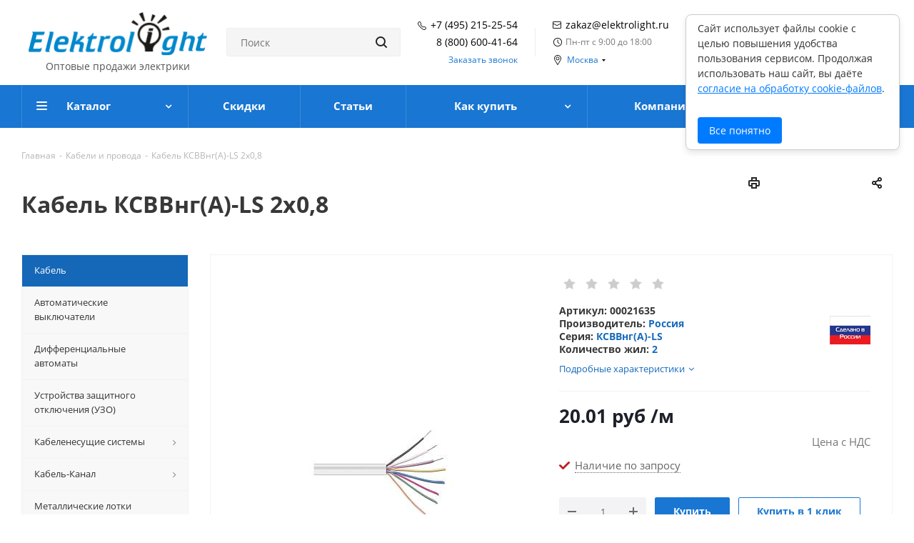

--- FILE ---
content_type: text/html; charset=UTF-8
request_url: https://www.elektrolight.ru/kabel/kabel-ksvvng-a-ls-2kh0-8/
body_size: 57390
content:

<!DOCTYPE html>
<html xmlns="http://www.w3.org/1999/xhtml" xml:lang="ru" lang="ru" >
<head>
	<title>Кабель КСВВнг(А)-LS 2х0,8 — купить в Москве: цена 20.01 &#8381; за метр в интернет-магазине ElektroLight
</title>
	<meta name="viewport" content="initial-scale=1.0, width=device-width" />
	<meta name="HandheldFriendly" content="true" />
	<meta name="apple-mobile-web-app-capable" content="yes" />
	<meta name="apple-mobile-web-app-status-bar-style" content="black" />
	<meta name="SKYPE_TOOLBAR" content="SKYPE_TOOLBAR_PARSER_COMPATIBLE" />
    	<meta http-equiv="Content-Type" content="text/html; charset=UTF-8" />
<meta name="keywords" content="кабель ксввнг(а)-ls 2х0,8, 00021635, Россия, купить, цена, дёшево, недорого, elektrolight.ru, электролайт, интернет-магазин" />
<meta name="description" content="Кабель КСВВнг(А)-LS 2х0,8 соответствует ГОСТ и заявленным техническим характеристикам. Количество жил: 2. Сечение жилы,мм2: . Отмотка кабеля (провода) от одного метра." />
<link rel="canonical" href="https://www.elektrolight.ru/kabel/kabel-ksvvng-a-ls-2kh0-8/" />
<script data-skip-moving="true">(function(w, d, n) {var cl = "bx-core";var ht = d.documentElement;var htc = ht ? ht.className : undefined;if (htc === undefined || htc.indexOf(cl) !== -1){return;}var ua = n.userAgent;if (/(iPad;)|(iPhone;)/i.test(ua)){cl += " bx-ios";}else if (/Windows/i.test(ua)){cl += ' bx-win';}else if (/Macintosh/i.test(ua)){cl += " bx-mac";}else if (/Linux/i.test(ua) && !/Android/i.test(ua)){cl += " bx-linux";}else if (/Android/i.test(ua)){cl += " bx-android";}cl += (/(ipad|iphone|android|mobile|touch)/i.test(ua) ? " bx-touch" : " bx-no-touch");cl += w.devicePixelRatio && w.devicePixelRatio >= 2? " bx-retina": " bx-no-retina";if (/AppleWebKit/.test(ua)){cl += " bx-chrome";}else if (/Opera/.test(ua)){cl += " bx-opera";}else if (/Firefox/.test(ua)){cl += " bx-firefox";}ht.className = htc ? htc + " " + cl : cl;})(window, document, navigator);</script>


<link href="https://fonts.googleapis.com/css?family=Open+Sans:300italic,400italic,600italic,700italic,800italic,400,300,500,600,700,800&subset=latin,cyrillic-ext" type="text/css"  rel="stylesheet" />
<link href="/bitrix/js/ui/design-tokens/dist/ui.design-tokens.css?175321399026358" type="text/css"  rel="stylesheet" />
<link href="/bitrix/js/ui/fonts/opensans/ui.font.opensans.css?17532139902555" type="text/css"  rel="stylesheet" />
<link href="/bitrix/js/main/popup/dist/main.popup.bundle.css?175321399031694" type="text/css"  rel="stylesheet" />
<link href="/local/templates/aspro_next/components/bitrix/catalog.element/main/style.css?17532139834045" type="text/css"  rel="stylesheet" />
<link href="/local/templates/aspro_next/components/bitrix/catalog.store.amount/main/style.css?1753213983976" type="text/css"  rel="stylesheet" />
<link href="/local/templates/aspro_next/components/bitrix/sale.gift.main.products/main/style.css?1753213983663" type="text/css"  rel="stylesheet" />
<link href="/local/templates/aspro_next/components/bitrix/iblock.vote/element_rating/style.css?1753213983341" type="text/css"  rel="stylesheet" />
<link href="/local/templates/aspro_next/vendor/css/bootstrap.css?1753213983114216" type="text/css"  data-template-style="true"  rel="stylesheet" />
<link href="/local/templates/aspro_next/css/jquery.fancybox.css?17532139834108" type="text/css"  data-template-style="true"  rel="stylesheet" />
<link href="/local/templates/aspro_next/css/styles.css?175321398399938" type="text/css"  data-template-style="true"  rel="stylesheet" />
<link href="/local/templates/aspro_next/css/animation/animation_ext.css?17532139834934" type="text/css"  data-template-style="true"  rel="stylesheet" />
<link href="/local/templates/aspro_next/ajax/ajax.css?1753213983305" type="text/css"  data-template-style="true"  rel="stylesheet" />
<link href="/local/templates/aspro_next/css/left-menu-tabs.css?1753213983921" type="text/css"  data-template-style="true"  rel="stylesheet" />
<link href="/local/templates/aspro_next/components/bitrix/menu/bottom_catalog/style.css?17532139831022" type="text/css"  data-template-style="true"  rel="stylesheet" />
<link href="/local/components/custom/webpractik.fakerating-custom/templates/.default/style.css?17532139833407" type="text/css"  data-template-style="true"  rel="stylesheet" />
<link href="/bitrix/themes/.default/skyweb24.popuppro_public.css?1753214021891" type="text/css"  data-template-style="true"  rel="stylesheet" />
<link href="/local/templates/aspro_next/styles.css?175321398313308" type="text/css"  data-template-style="true"  rel="stylesheet" />
<link href="/local/templates/aspro_next/template_styles.css?1753213983621821" type="text/css"  data-template-style="true"  rel="stylesheet" />
<link href="/local/templates/aspro_next/css/media.css?1753213983159895" type="text/css"  data-template-style="true"  rel="stylesheet" />
<link href="/local/templates/aspro_next/vendor/fonts/font-awesome/css/font-awesome.min.css?175321398331000" type="text/css"  data-template-style="true"  rel="stylesheet" />
<link href="/local/templates/aspro_next/css/print.css?175321398317379" type="text/css"  data-template-style="true"  rel="stylesheet" />
<link href="/local/templates/aspro_next/css/custom.css?17532139839954" type="text/css"  data-template-style="true"  rel="stylesheet" />
<link href="/local/templates/aspro_next/themes/9/theme.css?175321398343006" type="text/css"  data-template-style="true"  rel="stylesheet" />
<link href="/local/templates/aspro_next/bg_color/light/bgcolors.css?175321398362" type="text/css"  data-template-style="true"  rel="stylesheet" />
<link href="/local/templates/aspro_next/css/width-3.css?1753213983568" type="text/css"  data-template-style="true"  rel="stylesheet" />
<link href="/local/templates/aspro_next/css/font-1.css?17532139833192" type="text/css"  data-template-style="true"  rel="stylesheet" />




<script type="extension/settings" data-extension="currency.currency-core">{"region":"ru"}</script>



<style>.grecaptcha-badge {display: none;}</style>
<link rel="shortcut icon" href="/favicon.ico?1753213984" type="image/x-icon" />
<link rel="apple-touch-icon" sizes="180x180" href="/upload/CNext/d7a/favicon.ico" />
<meta property="og:description" content="Кабель КСВВнг(А)-LS 2х0,8" />
<meta property="og:image" content="/upload/iblock/bec/b1ad773a-30e9-11e8-b728-9439e5c27e82_b1ad776a-30e9-11e8-b728-9439e5c27e82.resize2.jpg" />
<link rel="image_src" href="/upload/iblock/bec/b1ad773a-30e9-11e8-b728-9439e5c27e82_b1ad776a-30e9-11e8-b728-9439e5c27e82.resize2.jpg"  />
<meta property="og:title" content="Кабель КСВВнг(А)-LS 2х0,8 — купить в Москве: цена 20.01 &#8381; за метр в интернет-магазине ElektroLight
" />
<meta property="og:type" content="article" />
<meta property="og:url" content="/kabel/kabel-ksvvng-a-ls-2kh0-8/" />



    
	
	<style data-critical="yes">
.logo_and_menu-row .basket-link:not(.has_prices) .title {font-size: 0px;}
.basket-link:not(.basket-count) .svg {opacity: .5;}
.logo_and_menu-row .basket-link:not(.basket) {padding-right: 32px;}
.basket-link .count:not(.basket-count) {background: #b0b0b0;}
.item_slider:not(.flex) .slides li {padding: 0;margin: 0;display: none;width: 100%;height: 400px;overflow: hidden;position: absolute;line-height: 400px;z-index: 50;}
.item_slider:not(.flex) .slides li.current {display: block;}
</style>
    
</head>
<body class="fill_bg_n" id="main">
	<div id="panel"></div>

	
	





				<!--'start_frame_cache_basketitems-component-block'-->												<div id="ajax_basket"></div>
					<!--'end_frame_cache_basketitems-component-block'-->							
	<div class="wrapper1  catalog_page basket_normal basket_fill_DARK side_LEFT catalog_icons_N banner_auto with_fast_view mheader-v1 header-v5 regions_Y fill_N footer-v1 front-vindex1 title-vcustom with_phones">
		
		<div class="header_wrap visible-lg visible-md title-vcustom">
			<header id="header">
				<header class="header-v5 header-wrapper">
	<div class="logo_and_menu-row">
        <div class="maxwidth-theme">
            <div class="header-desctop">
                <div class="header-desctop__logo">
                    <a href="/"><img src="/upload/CNext/59a/logo.png" alt="elektrolight.ru" width ="251" height ="61" title="elektrolight.ru" /></a>                    <div class="header-desctop__slogan">
                        Оптовые продажи электрики
                    </div>
                </div>
                <div class="header-desctop__search">
                    <div class="search-block inner-table-block">
                            <div>
	

        <div class="search-wrapper">
        <div id="title-search_fixed" itemscope itemtype="https://schema.org/WebSite">
            <link itemprop="url" href="https://www.elektrolight.ru"/>
            <form action="/catalog/"
                  class="search"
                  itemprop="potentialAction" itemscope
                  itemtype="https://schema.org/SearchAction"
            >
                <meta itemprop="target" content="https://www.elektrolight.ru/catalog/?q={query}"/>
                <meta itemprop="query-input" content="required name=query"/>
                <div class="search-input-div">
                    <input
                        class="search-input"
                        id="title-search-input_fixed"
                        type="text"
                        name="q"
                        value=""
                        placeholder="Поиск"
                        size="40"
                        maxlength="50"
                        autocomplete="off"
                        itemprop="query"
                    />
                </div>
                <div class="search-button-div">
                    <button class="btn btn-search" type="submit" name="s" value="Поиск"><i class="svg svg-search svg-black"></i></button>
                    <span class="close-block inline-search-hide"><span class="svg svg-close close-icons"></span></span>
                </div>
            </form>
        </div>
    </div>
     
</div>
<div>
	<br>
</div>                        </div>
                </div>
                <div class="header-desctop__phone header-desctop-phone">
                    <div class="header-desctop-phone__item header-desctop-phone__item_icon">
    <a rel="nofollow" href="tel:+74952152554">+7 (495) 215-25-54</a>
</div>
<div class="header-desctop-phone__item">
    <a rel="nofollow" href="tel:+78006004164">8 (800) 600-41-64</a>
</div>                    <div class="inline-block">
                        <span class="callback-block animate-load twosmallfont colored" data-event="jqm" data-param-form_id="CALLBACK" data-name="callback">Заказать звонок</span>
                    </div>
                </div>
                <div class="header-desctop__delimiter"></div>
                <div class="header-desctop__data header-desctop-data">
                    <div class="header-desctop-data__mail">
    <a rel="nofollow" href="mailto:zakaz@elektrolight.ru">zakaz@elektrolight.ru</a>
</div>
                    <div class="header-desctop-data__shedule">
    Пн-пт с 9:00 до 18:00
</div>

                                            <div class="header-desctop-data__regionality">
                            			<div class="region_wrapper">
			<div class="city_title">Ваш город</div>
			<div class="js_city_chooser colored" data-event="jqm" data-name="city_chooser_small" data-param-url="%2Fkabel%2Fkabel-ksvvng-a-ls-2kh0-8%2F" data-param-form_id="city_chooser">
				<span>Москва</span><span class="arrow"><i></i></span>
			</div>
                           		</div>
	                        </div>
                                    </div>
                <div class="header-desctop__delimiter"></div>
                <div class="header-desctop__auth">
                                                                <a rel="nofollow" title="Вход/регистрация" class="personal-link dark-color animate-load" data-event="jqm" data-param-type="auth" data-param-backurl="/" data-name="auth" href="/personal/">
                            <span class="wrap">
                                <span class="name">Войти</span>
                            </span>
                        </a>
                                    </div>
                <div class="header-desctop__actions">
																				<!--noindex-->
		<a class="basket-link compare   lg " href="/catalog/compare.php" title="Список сравниваемых элементов">
		<span class="js-basket-block"><i class="svg svg-compare lg" aria-hidden="true"></i><span class="title dark_link">Сравнение</span><span class="count">0</span></span>
	</a>
	<!--/noindex-->													<!-- noindex -->
											<a rel="nofollow" class="basket-link delay  lg " href="/basket/#delayed" title="Список отложенных товаров пуст">
							<span class="js-basket-block">
								<i class="svg svg-wish lg" aria-hidden="true"></i>
								<span class="title dark_link">Отложенные</span>
								<span class="count">0</span>
							</span>
						</a>
																<a rel="nofollow" class="basket-link basket   lg " href="/basket/" title="Корзина пуста">
							<span class="js-basket-block">
								<i class="svg svg-basket lg" aria-hidden="true"></i>
																<span class="title dark_link">Корзина</span>
																<span class="count">0</span>
							</span>
						</a>
										<!-- /noindex -->
										                </div>
            </div>
        </div>
	</div>
	<div class="menu-row middle-block bgcolored">
		<div class="maxwidth-theme">
			<div class="row">
				<div class="col-md-12">
					<div class="menu-only">
						<nav class="mega-menu sliced">
								<div class="table-menu">
		<table>
			<tr>
									
										<td class="menu-item unvisible dropdown catalog wide_menu  ">
						<div class="wrap">
							<a class="dropdown-toggle" href="/catalog/">
								<div>
									Каталог									<div class="line-wrapper"><span class="line"></span></div>
								</div>
							</a>
															<span class="tail"></span>
								<ul class="dropdown-menu">
																																							<li class=" active has_img">
																								<div class="menu_img"><img src="/upload/resize_cache/iblock/05f/60_60_0/05facc8ae7ff1c41b121d303371f0156.jpg" alt=" Кабель" title=" Кабель" /></div>
																																		<a href="/kabel/" title=" Кабель"><span class="name"> Кабель</span></a>
                                            										</li>
																																							<li class="  has_img">
																								<div class="menu_img"><img src="/upload/resize_cache/iblock/a7b/60_60_0/a7be31607c8d47c84706e91f516efa8e.jpg" alt="Автоматические выключатели" title="Автоматические выключатели" /></div>
																																		<a href="/avtomaticheskie-vyklyuchateli/" title="Автоматические выключатели"><span class="name">Автоматические выключатели</span></a>
                                            										</li>
																																							<li class="  has_img">
																								<div class="menu_img"><img src="/upload/resize_cache/iblock/506/60_60_0/5063dd015a20f0c3bf713a9585b26860.jpg" alt="Дифференциальные автоматы" title="Дифференциальные автоматы" /></div>
																																		<a href="/difavtomaty/" title="Дифференциальные автоматы"><span class="name">Дифференциальные автоматы</span></a>
                                            										</li>
																																							<li class="  has_img">
																								<div class="menu_img"><img src="/upload/resize_cache/iblock/2b8/60_60_0/2b8a6c16bcad8a2364e3e43d5e809ca3.jpg" alt="Устройства защитного отключения (УЗО)" title="Устройства защитного отключения (УЗО)" /></div>
																																		<a href="/uzo/" title="Устройства защитного отключения (УЗО)"><span class="name">Устройства защитного отключения (УЗО)</span></a>
                                            										</li>
																																							<li class="  has_img">
																								<div class="menu_img"><img src="/upload/resize_cache/iblock/b0d/60_60_0/b0db90dad9b2410351b45f0b22542fca.jpg" alt=" Кабеленесущие системы" title=" Кабеленесущие системы" /></div>
																																		<a href="/kabelenesushchie-sistemy/" title=" Кабеленесущие системы"><span class="name"> Кабеленесущие системы</span></a>
                                            										</li>
																																							<li class="  has_img">
																								<div class="menu_img"><img src="/upload/resize_cache/iblock/3a4/60_60_0/3a4e8af5c884389ab1863d9df2ca2374.jpg" alt="Кабель-Канал" title="Кабель-Канал" /></div>
																																		<a href="/kabel-kanal/" title="Кабель-Канал"><span class="name">Кабель-Канал</span></a>
                                            										</li>
																																							<li class="  has_img">
																								<div class="menu_img"><img src="/upload/resize_cache/iblock/fb2/60_60_0/fb2e736eb9ab97bd7c542d53bcc5ee3f.jpg" alt="Металлические лотки" title="Металлические лотки" /></div>
																																		<a href="/metallicheskie-lotki/" title="Металлические лотки"><span class="name">Металлические лотки</span></a>
                                            										</li>
																																							<li class="  has_img">
																								<div class="menu_img"><img src="/upload/resize_cache/iblock/51c/60_60_0/51c0b4df0512a25f45cd1de9447278be.jpg" alt=" Выключатели и розетки" title=" Выключатели и розетки" /></div>
																																		<a href="/rozetki-i-vyklyuchateli/" title=" Выключатели и розетки"><span class="name"> Выключатели и розетки</span></a>
                                            										</li>
																																							<li class="  has_img">
																								<div class="menu_img"><img src="/upload/resize_cache/iblock/fb5/60_60_0/fb5893d4e5e783c7c7e8324c4835f5e9.jpg" alt="Лампы" title="Лампы" /></div>
																																		<a href="/lampy/" title="Лампы"><span class="name">Лампы</span></a>
                                            										</li>
																																							<li class="  has_img">
																								<div class="menu_img"><img src="/upload/resize_cache/iblock/48f/60_60_0/48f9e1dd2162c17b28b007faa3cf427c.jpg" alt=" Светильники" title=" Светильники" /></div>
																																		<a href="/svetilniki/" title=" Светильники"><span class="name"> Светильники</span></a>
                                            										</li>
																																							<li class="  has_img">
																								<div class="menu_img"><img src="/upload/resize_cache/iblock/871/60_60_0/8719ae68de0b7a099845d568452437f4.jpg" alt="Трансформаторы" title="Трансформаторы" /></div>
																																		<a href="/transformatory/" title="Трансформаторы"><span class="name">Трансформаторы</span></a>
                                            										</li>
																																							<li class="  has_img">
																								<div class="menu_img"><img src="/upload/resize_cache/iblock/576/60_60_0/57619c02ac59dfce073a26e7efa08024.jpg" alt=" Шкафы и боксы" title=" Шкафы и боксы" /></div>
																																		<a href="/schiti/" title=" Шкафы и боксы"><span class="name"> Шкафы и боксы</span></a>
                                            										</li>
																																							<li class="  has_img">
																								<div class="menu_img"><img src="/upload/resize_cache/iblock/b37/60_60_0/b375c95b79fbd734d2334f10df5f8a65.jpg" alt="Хомуты" title="Хомуты" /></div>
																																		<a href="/krepezh/" title="Хомуты"><span class="name">Хомуты</span></a>
                                            										</li>
																																							<li class="  has_img">
																								<div class="menu_img"><img src="/upload/resize_cache/iblock/36d/60_60_0/36d155ccbb0024550d29a019207d9246.jpg" alt="Тёплый пол " title="Тёплый пол " /></div>
																																		<a href="/tyeplyy-pol/" title="Тёплый пол "><span class="name">Тёплый пол </span></a>
                                            										</li>
																																							<li class="  has_img">
																								<div class="menu_img"><img src="/upload/resize_cache/iblock/80d/60_60_0/80d785eea7085bcdde7987a50b26cbcc.jpg" alt="Коробки. Клеммы. Сжимы. Изолента" title="Коробки. Клеммы. Сжимы. Изолента" /></div>
																																		<a href="/elektroustanovochnye-izdeliya/" title="Коробки. Клеммы. Сжимы. Изолента"><span class="name">Коробки. Клеммы. Сжимы. Изолента</span></a>
                                            										</li>
																																							<li class="  has_img">
																								<div class="menu_img"><img src="/upload/resize_cache/iblock/81e/60_60_0/81ed0bb92a7115ee037f38ad6cb05208.jpg" alt="Наконечники. Гильзы" title="Наконечники. Гильзы" /></div>
																																		<a href="/nakonechniki-i-gilzy/" title="Наконечники. Гильзы"><span class="name">Наконечники. Гильзы</span></a>
                                            										</li>
																																							<li class="  has_img">
																								<div class="menu_img"><img src="/upload/resize_cache/iblock/04f/60_60_0/04f0d1935bb3164b3c9100c84cf8d7ab.jpg" alt="Комплектующие к светильникам" title="Комплектующие к светильникам" /></div>
																																		<a href="/komplektuyushchie/" title="Комплектующие к светильникам"><span class="name">Комплектующие к светильникам</span></a>
                                            										</li>
																																							<li class="  has_img">
																								<div class="menu_img"><img src="/upload/resize_cache/iblock/244/60_60_0/24416c1fd8d89a88184f02eafb384373.jpg" alt="Муфты кабельные " title="Муфты кабельные " /></div>
																																		<a href="/mufty-kabelnye/" title="Муфты кабельные "><span class="name">Муфты кабельные </span></a>
                                            										</li>
																																							<li class="  has_img">
																								<div class="menu_img"><img src="/upload/resize_cache/iblock/9e9/60_60_0/201223233033.png" alt="Молниезащита" title="Молниезащита" /></div>
																																		<a href="/sistema-molniezashchity/" title="Молниезащита"><span class="name">Молниезащита</span></a>
                                            										</li>
																																							<li class="  has_img">
																								<div class="menu_img"><img src="/upload/resize_cache/iblock/38c/60_60_0/38c45aeeb7daf99fd9f00fc8ed01c38b.jpg" alt="Посты управления" title="Посты управления" /></div>
																																		<a href="/posty-upravleniya/" title="Посты управления"><span class="name">Посты управления</span></a>
                                            										</li>
																																							<li class="  has_img">
																								<div class="menu_img"><img src="/upload/resize_cache/iblock/59f/60_60_0/59f6bb06e7276fa16f8a30727e1cf954.jpg" alt="Разъёмы промышленные" title="Разъёмы промышленные" /></div>
																																		<a href="/razyemy-promyshlennye/" title="Разъёмы промышленные"><span class="name">Разъёмы промышленные</span></a>
                                            										</li>
																																							<li class="  has_img">
																								<div class="menu_img"><img src="/upload/resize_cache/iblock/1f1/60_60_0/1f1359f62b26d9af0b7aabd300ec571f.jpg" alt="Пакетные выключатели" title="Пакетные выключатели" /></div>
																																		<a href="/paketnye-vyklyuchateli/" title="Пакетные выключатели"><span class="name">Пакетные выключатели</span></a>
                                            										</li>
																																							<li class="  has_img">
																								<div class="menu_img"><img src="/upload/resize_cache/iblock/797/60_60_0/7975dfd64f5bc0f33c926eb629f1435d.jpg" alt="Системы обогрева" title="Системы обогрева" /></div>
																																		<a href="/sistemy-obogreva/" title="Системы обогрева"><span class="name">Системы обогрева</span></a>
                                            										</li>
																																							<li class="  has_img">
																								<div class="menu_img"><img src="/upload/resize_cache/iblock/eef/60_60_0/eef05b3aeb49913d7ab34f621fb90776.jpg" alt="Контакторы" title="Контакторы" /></div>
																																		<a href="/puskateli/" title="Контакторы"><span class="name">Контакторы</span></a>
                                            										</li>
																																							<li class="  has_img">
																								<div class="menu_img"><img src="/upload/resize_cache/iblock/356/60_60_0/3562de7721e299f7a965f62539ccc9fa.jpg" alt="Электрощиты" title="Электрощиты" /></div>
																																		<a href="/elektroshchity/" title="Электрощиты"><span class="name">Электрощиты</span></a>
                                            										</li>
																																							<li class="  has_img">
																								<div class="menu_img"><img src="/upload/resize_cache/iblock/a30/60_60_0/a3029a2295721c6a71cb808e38c9837b.jpg" alt="Электросчётчики" title="Электросчётчики" /></div>
																																		<a href="/elektroschyetchiki/" title="Электросчётчики"><span class="name">Электросчётчики</span></a>
                                            										</li>
																																							<li class="  has_img">
																								<div class="menu_img"><img src="/upload/resize_cache/iblock/373/60_60_0/37358c464321e7d813e32e6f8ac20e5f.jpg" alt="Кросс-модули. Шины. DIN-рейки. Гребёнки" title="Кросс-модули. Шины. DIN-рейки. Гребёнки" /></div>
																																		<a href="/aksessuary-dlya-sborki-shchitov/" title="Кросс-модули. Шины. DIN-рейки. Гребёнки"><span class="name">Кросс-модули. Шины. DIN-рейки. Гребёнки</span></a>
                                            										</li>
																																							<li class="  has_img">
																								<div class="menu_img"><img src="/upload/resize_cache/iblock/65a/60_60_0/65ae6f6a3eeddf4bb9cf109a15489773.jpg" alt="Рубильники и разъединители" title="Рубильники и разъединители" /></div>
																																		<a href="/razediniteli/" title="Рубильники и разъединители"><span class="name">Рубильники и разъединители</span></a>
                                            										</li>
																																							<li class="  has_img">
																								<div class="menu_img"><img src="/upload/resize_cache/iblock/0b0/60_60_0/0b0f6d6ff44981bfa24f0c9d5c6214a8.jpg" alt="Удлинители" title="Удлинители" /></div>
																																		<a href="/udliniteli/" title="Удлинители"><span class="name">Удлинители</span></a>
                                            										</li>
																	</ul>
													</div>
					</td>
									
										<td class="menu-item unvisible    ">
						<div class="wrap">
							<a class="" href="/sale/">
								<div>
									Скидки									<div class="line-wrapper"><span class="line"></span></div>
								</div>
							</a>
													</div>
					</td>
									
										<td class="menu-item unvisible    ">
						<div class="wrap">
							<a class="" href="/blog/">
								<div>
									Статьи									<div class="line-wrapper"><span class="line"></span></div>
								</div>
							</a>
													</div>
					</td>
									
										<td class="menu-item unvisible dropdown   ">
						<div class="wrap">
							<a class="dropdown-toggle" href="/help/">
								<div>
									Как купить									<div class="line-wrapper"><span class="line"></span></div>
								</div>
							</a>
															<span class="tail"></span>
								<ul class="dropdown-menu">
																																							<li class="  ">
																						<a href="/help/payment/" title="Условия оплаты"><span class="name">Условия оплаты</span></a>
                                            										</li>
																																							<li class="  ">
																						<a href="/help/delivery/" title="Условия доставки"><span class="name">Условия доставки</span></a>
                                            										</li>
																																							<li class="  ">
																						<a href="/help/warranty/" title="Гарантия на товар"><span class="name">Гарантия на товар</span></a>
                                            										</li>
																																							<li class="  ">
																						<a href="/help/obmen-i-vozvrat/" title="Обмен и возврат"><span class="name">Обмен и возврат</span></a>
                                            										</li>
																	</ul>
													</div>
					</td>
									
										<td class="menu-item unvisible dropdown   ">
						<div class="wrap">
							<a class="dropdown-toggle" href="/company/">
								<div>
									Компания									<div class="line-wrapper"><span class="line"></span></div>
								</div>
							</a>
															<span class="tail"></span>
								<ul class="dropdown-menu">
																																							<li class="  ">
																						<a href="/company/news/" title="Новости"><span class="name">Новости</span></a>
                                            										</li>
																																							<li class="  ">
																						<a href="/company/staff/" title="Сотрудники"><span class="name">Сотрудники</span></a>
                                            										</li>
																																							<li class="  ">
																						<a href="/company/vacancy/" title="Вакансии"><span class="name">Вакансии</span></a>
                                            										</li>
																																							<li class="  ">
																						<a href="/include/licenses_detail.php" title="Политика"><span class="name">Политика</span></a>
                                            										</li>
																																							<li class="  ">
																						<a href="/company/reviews/" title="Отзывы"><span class="name">Отзывы</span></a>
                                            										</li>
																																							<li class="  ">
																						<a href="/company/rekvizity/" title="Реквизиты"><span class="name">Реквизиты</span></a>
                                            										</li>
																	</ul>
													</div>
					</td>
									
										<td class="menu-item unvisible    ">
						<div class="wrap">
							<a class="" href="/contacts/">
								<div>
									Контакты									<div class="line-wrapper"><span class="line"></span></div>
								</div>
							</a>
													</div>
					</td>
				
				<td class="dropdown js-dropdown nosave unvisible">
					<div class="wrap">
						<a class="dropdown-toggle more-items" href="#">
							<span>Ещё</span>
						</a>
						<span class="tail"></span>
						<ul class="dropdown-menu"></ul>
					</div>
				</td>

			</tr>
		</table>
	</div>
						</nav>
					</div>
				</div>
			</div>
		</div>
	</div>
	<div class="line-row visible-xs"></div>
</header>
			</header>
		</div>
		
					<div id="headerfixed">
				<div class="maxwidth-theme">
	<div class="logo-row v2 row margin0 menu-row">
		<div class="inner-table-block nopadding logo-block">
			<div class="logo">
				<a href="/"><img src="/upload/CNext/59a/logo.png" alt="elektrolight.ru" width ="189" height ="46" title="elektrolight.ru" /></a>			</div>
		</div>
		<div class="inner-table-block menu-block">
			<div class="navs table-menu js-nav">
				<nav class="mega-menu sliced">
						<div class="table-menu">
		<table>
			<tr>
									
										<td class="menu-item unvisible dropdown catalog wide_menu  ">
						<div class="wrap">
							<a class="dropdown-toggle" href="/catalog/">
								<div>
									Каталог									<div class="line-wrapper"><span class="line"></span></div>
								</div>
							</a>
															<span class="tail"></span>
								<ul class="dropdown-menu">
																																							<li class=" active has_img">
																								<div class="menu_img"><img src="/upload/resize_cache/iblock/05f/60_60_0/05facc8ae7ff1c41b121d303371f0156.jpg" alt=" Кабель" title=" Кабель" /></div>
																																		<a href="/kabel/" title=" Кабель"><span class="name"> Кабель</span></a>
                                            										</li>
																																							<li class="  has_img">
																								<div class="menu_img"><img src="/upload/resize_cache/iblock/a7b/60_60_0/a7be31607c8d47c84706e91f516efa8e.jpg" alt="Автоматические выключатели" title="Автоматические выключатели" /></div>
																																		<a href="/avtomaticheskie-vyklyuchateli/" title="Автоматические выключатели"><span class="name">Автоматические выключатели</span></a>
                                            										</li>
																																							<li class="  has_img">
																								<div class="menu_img"><img src="/upload/resize_cache/iblock/506/60_60_0/5063dd015a20f0c3bf713a9585b26860.jpg" alt="Дифференциальные автоматы" title="Дифференциальные автоматы" /></div>
																																		<a href="/difavtomaty/" title="Дифференциальные автоматы"><span class="name">Дифференциальные автоматы</span></a>
                                            										</li>
																																							<li class="  has_img">
																								<div class="menu_img"><img src="/upload/resize_cache/iblock/2b8/60_60_0/2b8a6c16bcad8a2364e3e43d5e809ca3.jpg" alt="Устройства защитного отключения (УЗО)" title="Устройства защитного отключения (УЗО)" /></div>
																																		<a href="/uzo/" title="Устройства защитного отключения (УЗО)"><span class="name">Устройства защитного отключения (УЗО)</span></a>
                                            										</li>
																																							<li class="  has_img">
																								<div class="menu_img"><img src="/upload/resize_cache/iblock/b0d/60_60_0/b0db90dad9b2410351b45f0b22542fca.jpg" alt=" Кабеленесущие системы" title=" Кабеленесущие системы" /></div>
																																		<a href="/kabelenesushchie-sistemy/" title=" Кабеленесущие системы"><span class="name"> Кабеленесущие системы</span></a>
                                            										</li>
																																							<li class="  has_img">
																								<div class="menu_img"><img src="/upload/resize_cache/iblock/3a4/60_60_0/3a4e8af5c884389ab1863d9df2ca2374.jpg" alt="Кабель-Канал" title="Кабель-Канал" /></div>
																																		<a href="/kabel-kanal/" title="Кабель-Канал"><span class="name">Кабель-Канал</span></a>
                                            										</li>
																																							<li class="  has_img">
																								<div class="menu_img"><img src="/upload/resize_cache/iblock/fb2/60_60_0/fb2e736eb9ab97bd7c542d53bcc5ee3f.jpg" alt="Металлические лотки" title="Металлические лотки" /></div>
																																		<a href="/metallicheskie-lotki/" title="Металлические лотки"><span class="name">Металлические лотки</span></a>
                                            										</li>
																																							<li class="  has_img">
																								<div class="menu_img"><img src="/upload/resize_cache/iblock/51c/60_60_0/51c0b4df0512a25f45cd1de9447278be.jpg" alt=" Выключатели и розетки" title=" Выключатели и розетки" /></div>
																																		<a href="/rozetki-i-vyklyuchateli/" title=" Выключатели и розетки"><span class="name"> Выключатели и розетки</span></a>
                                            										</li>
																																							<li class="  has_img">
																								<div class="menu_img"><img src="/upload/resize_cache/iblock/fb5/60_60_0/fb5893d4e5e783c7c7e8324c4835f5e9.jpg" alt="Лампы" title="Лампы" /></div>
																																		<a href="/lampy/" title="Лампы"><span class="name">Лампы</span></a>
                                            										</li>
																																							<li class="  has_img">
																								<div class="menu_img"><img src="/upload/resize_cache/iblock/48f/60_60_0/48f9e1dd2162c17b28b007faa3cf427c.jpg" alt=" Светильники" title=" Светильники" /></div>
																																		<a href="/svetilniki/" title=" Светильники"><span class="name"> Светильники</span></a>
                                            										</li>
																																							<li class="  has_img">
																								<div class="menu_img"><img src="/upload/resize_cache/iblock/871/60_60_0/8719ae68de0b7a099845d568452437f4.jpg" alt="Трансформаторы" title="Трансформаторы" /></div>
																																		<a href="/transformatory/" title="Трансформаторы"><span class="name">Трансформаторы</span></a>
                                            										</li>
																																							<li class="  has_img">
																								<div class="menu_img"><img src="/upload/resize_cache/iblock/576/60_60_0/57619c02ac59dfce073a26e7efa08024.jpg" alt=" Шкафы и боксы" title=" Шкафы и боксы" /></div>
																																		<a href="/schiti/" title=" Шкафы и боксы"><span class="name"> Шкафы и боксы</span></a>
                                            										</li>
																																							<li class="  has_img">
																								<div class="menu_img"><img src="/upload/resize_cache/iblock/b37/60_60_0/b375c95b79fbd734d2334f10df5f8a65.jpg" alt="Хомуты" title="Хомуты" /></div>
																																		<a href="/krepezh/" title="Хомуты"><span class="name">Хомуты</span></a>
                                            										</li>
																																							<li class="  has_img">
																								<div class="menu_img"><img src="/upload/resize_cache/iblock/36d/60_60_0/36d155ccbb0024550d29a019207d9246.jpg" alt="Тёплый пол " title="Тёплый пол " /></div>
																																		<a href="/tyeplyy-pol/" title="Тёплый пол "><span class="name">Тёплый пол </span></a>
                                            										</li>
																																							<li class="  has_img">
																								<div class="menu_img"><img src="/upload/resize_cache/iblock/80d/60_60_0/80d785eea7085bcdde7987a50b26cbcc.jpg" alt="Коробки. Клеммы. Сжимы. Изолента" title="Коробки. Клеммы. Сжимы. Изолента" /></div>
																																		<a href="/elektroustanovochnye-izdeliya/" title="Коробки. Клеммы. Сжимы. Изолента"><span class="name">Коробки. Клеммы. Сжимы. Изолента</span></a>
                                            										</li>
																																							<li class="  has_img">
																								<div class="menu_img"><img src="/upload/resize_cache/iblock/81e/60_60_0/81ed0bb92a7115ee037f38ad6cb05208.jpg" alt="Наконечники. Гильзы" title="Наконечники. Гильзы" /></div>
																																		<a href="/nakonechniki-i-gilzy/" title="Наконечники. Гильзы"><span class="name">Наконечники. Гильзы</span></a>
                                            										</li>
																																							<li class="  has_img">
																								<div class="menu_img"><img src="/upload/resize_cache/iblock/04f/60_60_0/04f0d1935bb3164b3c9100c84cf8d7ab.jpg" alt="Комплектующие к светильникам" title="Комплектующие к светильникам" /></div>
																																		<a href="/komplektuyushchie/" title="Комплектующие к светильникам"><span class="name">Комплектующие к светильникам</span></a>
                                            										</li>
																																							<li class="  has_img">
																								<div class="menu_img"><img src="/upload/resize_cache/iblock/244/60_60_0/24416c1fd8d89a88184f02eafb384373.jpg" alt="Муфты кабельные " title="Муфты кабельные " /></div>
																																		<a href="/mufty-kabelnye/" title="Муфты кабельные "><span class="name">Муфты кабельные </span></a>
                                            										</li>
																																							<li class="  has_img">
																								<div class="menu_img"><img src="/upload/resize_cache/iblock/9e9/60_60_0/201223233033.png" alt="Молниезащита" title="Молниезащита" /></div>
																																		<a href="/sistema-molniezashchity/" title="Молниезащита"><span class="name">Молниезащита</span></a>
                                            										</li>
																																							<li class="  has_img">
																								<div class="menu_img"><img src="/upload/resize_cache/iblock/38c/60_60_0/38c45aeeb7daf99fd9f00fc8ed01c38b.jpg" alt="Посты управления" title="Посты управления" /></div>
																																		<a href="/posty-upravleniya/" title="Посты управления"><span class="name">Посты управления</span></a>
                                            										</li>
																																							<li class="  has_img">
																								<div class="menu_img"><img src="/upload/resize_cache/iblock/59f/60_60_0/59f6bb06e7276fa16f8a30727e1cf954.jpg" alt="Разъёмы промышленные" title="Разъёмы промышленные" /></div>
																																		<a href="/razyemy-promyshlennye/" title="Разъёмы промышленные"><span class="name">Разъёмы промышленные</span></a>
                                            										</li>
																																							<li class="  has_img">
																								<div class="menu_img"><img src="/upload/resize_cache/iblock/1f1/60_60_0/1f1359f62b26d9af0b7aabd300ec571f.jpg" alt="Пакетные выключатели" title="Пакетные выключатели" /></div>
																																		<a href="/paketnye-vyklyuchateli/" title="Пакетные выключатели"><span class="name">Пакетные выключатели</span></a>
                                            										</li>
																																							<li class="  has_img">
																								<div class="menu_img"><img src="/upload/resize_cache/iblock/797/60_60_0/7975dfd64f5bc0f33c926eb629f1435d.jpg" alt="Системы обогрева" title="Системы обогрева" /></div>
																																		<a href="/sistemy-obogreva/" title="Системы обогрева"><span class="name">Системы обогрева</span></a>
                                            										</li>
																																							<li class="  has_img">
																								<div class="menu_img"><img src="/upload/resize_cache/iblock/eef/60_60_0/eef05b3aeb49913d7ab34f621fb90776.jpg" alt="Контакторы" title="Контакторы" /></div>
																																		<a href="/puskateli/" title="Контакторы"><span class="name">Контакторы</span></a>
                                            										</li>
																																							<li class="  has_img">
																								<div class="menu_img"><img src="/upload/resize_cache/iblock/356/60_60_0/3562de7721e299f7a965f62539ccc9fa.jpg" alt="Электрощиты" title="Электрощиты" /></div>
																																		<a href="/elektroshchity/" title="Электрощиты"><span class="name">Электрощиты</span></a>
                                            										</li>
																																							<li class="  has_img">
																								<div class="menu_img"><img src="/upload/resize_cache/iblock/a30/60_60_0/a3029a2295721c6a71cb808e38c9837b.jpg" alt="Электросчётчики" title="Электросчётчики" /></div>
																																		<a href="/elektroschyetchiki/" title="Электросчётчики"><span class="name">Электросчётчики</span></a>
                                            										</li>
																																							<li class="  has_img">
																								<div class="menu_img"><img src="/upload/resize_cache/iblock/373/60_60_0/37358c464321e7d813e32e6f8ac20e5f.jpg" alt="Кросс-модули. Шины. DIN-рейки. Гребёнки" title="Кросс-модули. Шины. DIN-рейки. Гребёнки" /></div>
																																		<a href="/aksessuary-dlya-sborki-shchitov/" title="Кросс-модули. Шины. DIN-рейки. Гребёнки"><span class="name">Кросс-модули. Шины. DIN-рейки. Гребёнки</span></a>
                                            										</li>
																																							<li class="  has_img">
																								<div class="menu_img"><img src="/upload/resize_cache/iblock/65a/60_60_0/65ae6f6a3eeddf4bb9cf109a15489773.jpg" alt="Рубильники и разъединители" title="Рубильники и разъединители" /></div>
																																		<a href="/razediniteli/" title="Рубильники и разъединители"><span class="name">Рубильники и разъединители</span></a>
                                            										</li>
																																							<li class="  has_img">
																								<div class="menu_img"><img src="/upload/resize_cache/iblock/0b0/60_60_0/0b0f6d6ff44981bfa24f0c9d5c6214a8.jpg" alt="Удлинители" title="Удлинители" /></div>
																																		<a href="/udliniteli/" title="Удлинители"><span class="name">Удлинители</span></a>
                                            										</li>
																	</ul>
													</div>
					</td>
									
										<td class="menu-item unvisible    ">
						<div class="wrap">
							<a class="" href="/sale/">
								<div>
									Скидки									<div class="line-wrapper"><span class="line"></span></div>
								</div>
							</a>
													</div>
					</td>
									
										<td class="menu-item unvisible    ">
						<div class="wrap">
							<a class="" href="/blog/">
								<div>
									Статьи									<div class="line-wrapper"><span class="line"></span></div>
								</div>
							</a>
													</div>
					</td>
									
										<td class="menu-item unvisible dropdown   ">
						<div class="wrap">
							<a class="dropdown-toggle" href="/help/">
								<div>
									Как купить									<div class="line-wrapper"><span class="line"></span></div>
								</div>
							</a>
															<span class="tail"></span>
								<ul class="dropdown-menu">
																																							<li class="  ">
																						<a href="/help/payment/" title="Условия оплаты"><span class="name">Условия оплаты</span></a>
                                            										</li>
																																							<li class="  ">
																						<a href="/help/delivery/" title="Условия доставки"><span class="name">Условия доставки</span></a>
                                            										</li>
																																							<li class="  ">
																						<a href="/help/warranty/" title="Гарантия на товар"><span class="name">Гарантия на товар</span></a>
                                            										</li>
																																							<li class="  ">
																						<a href="/help/obmen-i-vozvrat/" title="Обмен и возврат"><span class="name">Обмен и возврат</span></a>
                                            										</li>
																	</ul>
													</div>
					</td>
									
										<td class="menu-item unvisible dropdown   ">
						<div class="wrap">
							<a class="dropdown-toggle" href="/company/">
								<div>
									Компания									<div class="line-wrapper"><span class="line"></span></div>
								</div>
							</a>
															<span class="tail"></span>
								<ul class="dropdown-menu">
																																							<li class="  ">
																						<a href="/company/news/" title="Новости"><span class="name">Новости</span></a>
                                            										</li>
																																							<li class="  ">
																						<a href="/company/staff/" title="Сотрудники"><span class="name">Сотрудники</span></a>
                                            										</li>
																																							<li class="  ">
																						<a href="/company/vacancy/" title="Вакансии"><span class="name">Вакансии</span></a>
                                            										</li>
																																							<li class="  ">
																						<a href="/include/licenses_detail.php" title="Политика"><span class="name">Политика</span></a>
                                            										</li>
																																							<li class="  ">
																						<a href="/company/reviews/" title="Отзывы"><span class="name">Отзывы</span></a>
                                            										</li>
																																							<li class="  ">
																						<a href="/company/rekvizity/" title="Реквизиты"><span class="name">Реквизиты</span></a>
                                            										</li>
																	</ul>
													</div>
					</td>
									
										<td class="menu-item unvisible    ">
						<div class="wrap">
							<a class="" href="/contacts/">
								<div>
									Контакты									<div class="line-wrapper"><span class="line"></span></div>
								</div>
							</a>
													</div>
					</td>
				
				<td class="dropdown js-dropdown nosave unvisible">
					<div class="wrap">
						<a class="dropdown-toggle more-items" href="#">
							<span>Ещё</span>
						</a>
						<span class="tail"></span>
						<ul class="dropdown-menu"></ul>
					</div>
				</td>

			</tr>
		</table>
	</div>
				</nav>
			</div>
		</div>
		<div class="inner-table-block nopadding small-block">
			<div class="wrap_icon wrap_cabinet">
				
                <!-- noindex --><a rel="nofollow" title="Вход/регистрация" class="personal-link dark-color animate-load" data-event="jqm" data-param-type="auth" data-param-backurl="/kabel/kabel-ksvvng-a-ls-2kh0-8/" data-name="auth" href="/personal/"><i class="svg svg-cabinet-login lg" aria-hidden="true"></i></a><!-- /noindex -->        
    			</div>
		</div>
																		<!--noindex-->
		<a class="basket-link compare  inner-table-block nopadding lg " href="/catalog/compare.php" title="Список сравниваемых элементов">
		<span class="js-basket-block"><i class="svg svg-compare lg" aria-hidden="true"></i><span class="title dark_link">Сравнение</span><span class="count">0</span></span>
	</a>
	<!--/noindex-->													<!-- noindex -->
											<a rel="nofollow" class="basket-link delay inner-table-block nopadding lg " href="/basket/#delayed" title="Список отложенных товаров пуст">
							<span class="js-basket-block">
								<i class="svg svg-wish lg" aria-hidden="true"></i>
								<span class="title dark_link">Отложенные</span>
								<span class="count">0</span>
							</span>
						</a>
																<a rel="nofollow" class="basket-link basket  inner-table-block nopadding lg " href="/basket/" title="Корзина пуста">
							<span class="js-basket-block">
								<i class="svg svg-basket lg" aria-hidden="true"></i>
																<span class="title dark_link">Корзина</span>
																<span class="count">0</span>
							</span>
						</a>
										<!-- /noindex -->
												<div class="inner-table-block small-block nopadding inline-search-show" data-type_search="fixed">
			<div class="search-block top-btn"><i class="svg svg-search lg"></i></div>
		</div>
	</div>
</div>			</div>
		
		<div id="mobileheader" class="visible-xs visible-sm">
			<div class="mobileheader-v1">
	<div class="burger pull-left">
		<i class="svg svg-burger mask"></i>
		<i class="svg svg-close black lg"></i>
	</div>
	<div class="logo-block pull-left">
		<div class="logo">
            <a href="/"><img src="/upload/CNext/59a/logo.png" alt="elektrolight.ru" width ="156" height ="38" title="elektrolight.ru" /></a>		</div>
	</div>
	<div class="right-icons pull-right">
		<div class="pull-right">
			<div class="wrap_icon">
				<button class="top-btn inline-search-show twosmallfont">
					<i class="svg svg-search lg" aria-hidden="true"></i>
				</button>
			</div>
		</div>
		<div class="pull-right">
			<div class="wrap_icon wrap_basket">
																			<!--noindex-->
		<a class="basket-link compare   lg " href="/catalog/compare.php" title="Список сравниваемых элементов">
		<span class="js-basket-block"><i class="svg svg-compare lg" aria-hidden="true"></i><span class="title dark_link">Сравнение</span><span class="count">0</span></span>
	</a>
	<!--/noindex-->													<!-- noindex -->
											<a rel="nofollow" class="basket-link delay  lg " href="/basket/#delayed" title="Список отложенных товаров пуст">
							<span class="js-basket-block">
								<i class="svg svg-wish lg" aria-hidden="true"></i>
								<span class="title dark_link">Отложенные</span>
								<span class="count">0</span>
							</span>
						</a>
																<a rel="nofollow" class="basket-link basket   lg " href="/basket/" title="Корзина пуста">
							<span class="js-basket-block">
								<i class="svg svg-basket lg" aria-hidden="true"></i>
																<span class="title dark_link">Корзина</span>
																<span class="count">0</span>
							</span>
						</a>
										<!-- /noindex -->
													</div>
		</div>
		<div class="pull-right">
			<div class="wrap_icon wrap_cabinet">
				
                <!-- noindex --><a rel="nofollow" title="Вход/регистрация" class="personal-link dark-color animate-load" data-event="jqm" data-param-type="auth" data-param-backurl="/kabel/kabel-ksvvng-a-ls-2kh0-8/" data-name="auth" href="/personal/"><i class="svg svg-cabinet-login lg" aria-hidden="true"></i></a><!-- /noindex -->        
    			</div>
		</div>
	</div>
</div>			<div id="mobilemenu" class="leftside">
				<div class="mobilemenu-v1 scroller">
	<div class="wrap">
			<div class="menu top">
		<ul class="top">
															<li>
					<a class="dark-color parent" href="/catalog/" title="Каталог">
						<span>Каталог</span>
													<span class="arrow"><i class="svg svg_triangle_right"></i></span>
											</a>
											<ul class="dropdown">
							<li class="menu_back"><a href="" class="dark-color" rel="nofollow"><i class="svg svg-arrow-right"></i>Назад</a></li>
							<li class="menu_title">Каталог</li>
																															<li class="selected">
									<a class="dark-color" href="/kabel/" title=" Кабель">
										<span> Кабель</span>
																			</a>
																	</li>
																															<li>
									<a class="dark-color" href="/avtomaticheskie-vyklyuchateli/" title="Автоматические выключатели">
										<span>Автоматические выключатели</span>
																			</a>
																	</li>
																															<li>
									<a class="dark-color" href="/difavtomaty/" title="Дифференциальные автоматы">
										<span>Дифференциальные автоматы</span>
																			</a>
																	</li>
																															<li>
									<a class="dark-color" href="/uzo/" title="Устройства защитного отключения (УЗО)">
										<span>Устройства защитного отключения (УЗО)</span>
																			</a>
																	</li>
																															<li>
									<a class="dark-color" href="/kabelenesushchie-sistemy/" title=" Кабеленесущие системы">
										<span> Кабеленесущие системы</span>
																			</a>
																	</li>
																															<li>
									<a class="dark-color" href="/kabel-kanal/" title="Кабель-Канал">
										<span>Кабель-Канал</span>
																			</a>
																	</li>
																															<li>
									<a class="dark-color" href="/metallicheskie-lotki/" title="Металлические лотки">
										<span>Металлические лотки</span>
																			</a>
																	</li>
																															<li>
									<a class="dark-color" href="/rozetki-i-vyklyuchateli/" title=" Выключатели и розетки">
										<span> Выключатели и розетки</span>
																			</a>
																	</li>
																															<li>
									<a class="dark-color" href="/lampy/" title="Лампы">
										<span>Лампы</span>
																			</a>
																	</li>
																															<li>
									<a class="dark-color" href="/svetilniki/" title=" Светильники">
										<span> Светильники</span>
																			</a>
																	</li>
																															<li>
									<a class="dark-color" href="/transformatory/" title="Трансформаторы">
										<span>Трансформаторы</span>
																			</a>
																	</li>
																															<li>
									<a class="dark-color" href="/schiti/" title=" Шкафы и боксы">
										<span> Шкафы и боксы</span>
																			</a>
																	</li>
																															<li>
									<a class="dark-color" href="/krepezh/" title="Хомуты">
										<span>Хомуты</span>
																			</a>
																	</li>
																															<li>
									<a class="dark-color" href="/tyeplyy-pol/" title="Тёплый пол ">
										<span>Тёплый пол </span>
																			</a>
																	</li>
																															<li>
									<a class="dark-color" href="/elektroustanovochnye-izdeliya/" title="Коробки. Клеммы. Сжимы. Изолента">
										<span>Коробки. Клеммы. Сжимы. Изолента</span>
																			</a>
																	</li>
																															<li>
									<a class="dark-color" href="/nakonechniki-i-gilzy/" title="Наконечники. Гильзы">
										<span>Наконечники. Гильзы</span>
																			</a>
																	</li>
																															<li>
									<a class="dark-color" href="/komplektuyushchie/" title="Комплектующие к светильникам">
										<span>Комплектующие к светильникам</span>
																			</a>
																	</li>
																															<li>
									<a class="dark-color" href="/mufty-kabelnye/" title="Муфты кабельные ">
										<span>Муфты кабельные </span>
																			</a>
																	</li>
																															<li>
									<a class="dark-color" href="/sistema-molniezashchity/" title="Молниезащита">
										<span>Молниезащита</span>
																			</a>
																	</li>
																															<li>
									<a class="dark-color" href="/posty-upravleniya/" title="Посты управления">
										<span>Посты управления</span>
																			</a>
																	</li>
																															<li>
									<a class="dark-color" href="/razyemy-promyshlennye/" title="Разъёмы промышленные">
										<span>Разъёмы промышленные</span>
																			</a>
																	</li>
																															<li>
									<a class="dark-color" href="/paketnye-vyklyuchateli/" title="Пакетные выключатели">
										<span>Пакетные выключатели</span>
																			</a>
																	</li>
																															<li>
									<a class="dark-color" href="/sistemy-obogreva/" title="Системы обогрева">
										<span>Системы обогрева</span>
																			</a>
																	</li>
																															<li>
									<a class="dark-color" href="/puskateli/" title="Контакторы">
										<span>Контакторы</span>
																			</a>
																	</li>
																															<li>
									<a class="dark-color" href="/elektroshchity/" title="Электрощиты">
										<span>Электрощиты</span>
																			</a>
																	</li>
																															<li>
									<a class="dark-color" href="/elektroschyetchiki/" title="Электросчётчики">
										<span>Электросчётчики</span>
																			</a>
																	</li>
																															<li>
									<a class="dark-color" href="/aksessuary-dlya-sborki-shchitov/" title="Кросс-модули. Шины. DIN-рейки. Гребёнки">
										<span>Кросс-модули. Шины. DIN-рейки. Гребёнки</span>
																			</a>
																	</li>
																															<li>
									<a class="dark-color" href="/razediniteli/" title="Рубильники и разъединители">
										<span>Рубильники и разъединители</span>
																			</a>
																	</li>
																															<li>
									<a class="dark-color" href="/udliniteli/" title="Удлинители">
										<span>Удлинители</span>
																			</a>
																	</li>
													</ul>
									</li>
															<li>
					<a class="dark-color" href="/sale/" title="Скидки">
						<span>Скидки</span>
											</a>
									</li>
															<li>
					<a class="dark-color" href="/blog/" title="Статьи">
						<span>Статьи</span>
											</a>
									</li>
															<li>
					<a class="dark-color parent" href="/help/" title="Как купить">
						<span>Как купить</span>
													<span class="arrow"><i class="svg svg_triangle_right"></i></span>
											</a>
											<ul class="dropdown">
							<li class="menu_back"><a href="" class="dark-color" rel="nofollow"><i class="svg svg-arrow-right"></i>Назад</a></li>
							<li class="menu_title">Как купить</li>
																															<li>
									<a class="dark-color" href="/help/payment/" title="Условия оплаты">
										<span>Условия оплаты</span>
																			</a>
																	</li>
																															<li>
									<a class="dark-color" href="/help/delivery/" title="Условия доставки">
										<span>Условия доставки</span>
																			</a>
																	</li>
																															<li>
									<a class="dark-color" href="/help/warranty/" title="Гарантия на товар">
										<span>Гарантия на товар</span>
																			</a>
																	</li>
																															<li>
									<a class="dark-color" href="/help/obmen-i-vozvrat/" title="Обмен и возврат">
										<span>Обмен и возврат</span>
																			</a>
																	</li>
													</ul>
									</li>
															<li>
					<a class="dark-color parent" href="/company/" title="Компания">
						<span>Компания</span>
													<span class="arrow"><i class="svg svg_triangle_right"></i></span>
											</a>
											<ul class="dropdown">
							<li class="menu_back"><a href="" class="dark-color" rel="nofollow"><i class="svg svg-arrow-right"></i>Назад</a></li>
							<li class="menu_title">Компания</li>
																															<li>
									<a class="dark-color" href="/company/news/" title="Новости">
										<span>Новости</span>
																			</a>
																	</li>
																															<li>
									<a class="dark-color" href="/company/staff/" title="Сотрудники">
										<span>Сотрудники</span>
																			</a>
																	</li>
																															<li>
									<a class="dark-color" href="/company/vacancy/" title="Вакансии">
										<span>Вакансии</span>
																			</a>
																	</li>
																															<li>
									<a class="dark-color" href="/include/licenses_detail.php" title="Политика">
										<span>Политика</span>
																			</a>
																	</li>
																															<li>
									<a class="dark-color" href="/company/reviews/" title="Отзывы">
										<span>Отзывы</span>
																			</a>
																	</li>
																															<li>
									<a class="dark-color" href="/company/rekvizity/" title="Реквизиты">
										<span>Реквизиты</span>
																			</a>
																	</li>
													</ul>
									</li>
															<li>
					<a class="dark-color" href="/contacts/" title="Контакты">
						<span>Контакты</span>
											</a>
									</li>
					</ul>
	</div>
								<!-- noindex -->
			<div class="menu middle mobile_regions">
				<ul>
					<li>
						<a rel="nofollow" href="" class="dark-color parent">
							<i class="svg svg-address black"></i>
							<span>Москва</span>
															<span class="arrow"><i class="svg svg_triangle_right"></i></span>
													</a>
																				<ul class="dropdown">
								<li class="menu_back"><a href="" class="dark-color" rel="nofollow"><i class="svg svg-arrow-right"></i>Назад</a></li>
								<li class="menu_title">Города</li>
																										<li><a rel="nofollow" href="/kabel/kabel-ksvvng-a-ls-2kh0-8/" class="dark-color city_item" data-id="163036">Абакан</a></li>
																										<li><a rel="nofollow" href="/kabel/kabel-ksvvng-a-ls-2kh0-8/" class="dark-color city_item" data-id="172214">Апрелевка</a></li>
																										<li><a rel="nofollow" href="/kabel/kabel-ksvvng-a-ls-2kh0-8/" class="dark-color city_item" data-id="163023">Архангельск</a></li>
																										<li><a rel="nofollow" href="/kabel/kabel-ksvvng-a-ls-2kh0-8/" class="dark-color city_item" data-id="163030">Астрахань</a></li>
																										<li><a rel="nofollow" href="/kabel/kabel-ksvvng-a-ls-2kh0-8/" class="dark-color city_item" data-id="163059">Балашиха</a></li>
																										<li><a rel="nofollow" href="/kabel/kabel-ksvvng-a-ls-2kh0-8/" class="dark-color city_item" data-id="163001">Барнаул</a></li>
																										<li><a rel="nofollow" href="/kabel/kabel-ksvvng-a-ls-2kh0-8/" class="dark-color city_item" data-id="163004">Белгород</a></li>
																										<li><a rel="nofollow" href="/kabel/kabel-ksvvng-a-ls-2kh0-8/" class="dark-color city_item" data-id="172215">Белоозёрский</a></li>
																										<li><a rel="nofollow" href="/kabel/kabel-ksvvng-a-ls-2kh0-8/" class="dark-color city_item" data-id="163034">Благовещенск</a></li>
																										<li><a rel="nofollow" href="/kabel/kabel-ksvvng-a-ls-2kh0-8/" class="dark-color city_item" data-id="172216">Бронницы</a></li>
																										<li><a rel="nofollow" href="/kabel/kabel-ksvvng-a-ls-2kh0-8/" class="dark-color city_item" data-id="163011">Брянск</a></li>
																										<li><a rel="nofollow" href="/kabel/kabel-ksvvng-a-ls-2kh0-8/" class="dark-color city_item" data-id="163013">Великий Новгород</a></li>
																										<li><a rel="nofollow" href="/kabel/kabel-ksvvng-a-ls-2kh0-8/" class="dark-color city_item" data-id="163066">Видное</a></li>
																										<li><a rel="nofollow" href="/kabel/kabel-ksvvng-a-ls-2kh0-8/" class="dark-color city_item" data-id="163002">Владивосток</a></li>
																										<li><a rel="nofollow" href="/kabel/kabel-ksvvng-a-ls-2kh0-8/" class="dark-color city_item" data-id="162990">Владимир</a></li>
																										<li><a rel="nofollow" href="/kabel/kabel-ksvvng-a-ls-2kh0-8/" class="dark-color city_item" data-id="162999">Волгоград</a></li>
																										<li><a rel="nofollow" href="/kabel/kabel-ksvvng-a-ls-2kh0-8/" class="dark-color city_item" data-id="163016">Вологда</a></li>
																										<li><a rel="nofollow" href="/kabel/kabel-ksvvng-a-ls-2kh0-8/" class="dark-color city_item" data-id="172217">Волоколамск</a></li>
																										<li><a rel="nofollow" href="/kabel/kabel-ksvvng-a-ls-2kh0-8/" class="dark-color city_item" data-id="162983">Воронеж</a></li>
																										<li><a rel="nofollow" href="/kabel/kabel-ksvvng-a-ls-2kh0-8/" class="dark-color city_item" data-id="172218">Воскресенск</a></li>
																										<li><a rel="nofollow" href="/kabel/kabel-ksvvng-a-ls-2kh0-8/" class="dark-color city_item" data-id="172219">Высоковск</a></li>
																										<li><a rel="nofollow" href="/kabel/kabel-ksvvng-a-ls-2kh0-8/" class="dark-color city_item" data-id="172221">Голицыно</a></li>
																										<li><a rel="nofollow" href="/kabel/kabel-ksvvng-a-ls-2kh0-8/" class="dark-color city_item" data-id="172222">Дедовск</a></li>
																										<li><a rel="nofollow" href="/kabel/kabel-ksvvng-a-ls-2kh0-8/" class="dark-color city_item" data-id="172224">Дзержинский</a></li>
																										<li><a rel="nofollow" href="/kabel/kabel-ksvvng-a-ls-2kh0-8/" class="dark-color city_item" data-id="172225">Дмитров</a></li>
																										<li><a rel="nofollow" href="/kabel/kabel-ksvvng-a-ls-2kh0-8/" class="dark-color city_item" data-id="172226">Долгопрудный</a></li>
																										<li><a rel="nofollow" href="/kabel/kabel-ksvvng-a-ls-2kh0-8/" class="dark-color city_item" data-id="163061">Домодедово</a></li>
																										<li><a rel="nofollow" href="/kabel/kabel-ksvvng-a-ls-2kh0-8/" class="dark-color city_item" data-id="172227">Дрезна</a></li>
																										<li><a rel="nofollow" href="/kabel/kabel-ksvvng-a-ls-2kh0-8/" class="dark-color city_item" data-id="172228">Дубна</a></li>
																										<li><a rel="nofollow" href="/kabel/kabel-ksvvng-a-ls-2kh0-8/" class="dark-color city_item" data-id="172229">Егорьевск</a></li>
																										<li><a rel="nofollow" href="/kabel/kabel-ksvvng-a-ls-2kh0-8/" class="dark-color city_item" data-id="162967">Екатеринбург</a></li>
																										<li><a rel="nofollow" href="/kabel/kabel-ksvvng-a-ls-2kh0-8/" class="dark-color city_item" data-id="172230">Жуковский</a></li>
																										<li><a rel="nofollow" href="/kabel/kabel-ksvvng-a-ls-2kh0-8/" class="dark-color city_item" data-id="172231">Зарайск</a></li>
																										<li><a rel="nofollow" href="/kabel/kabel-ksvvng-a-ls-2kh0-8/" class="dark-color city_item" data-id="172232">Звенигород</a></li>
																										<li><a rel="nofollow" href="/kabel/kabel-ksvvng-a-ls-2kh0-8/" class="dark-color city_item" data-id="163017">Иваново</a></li>
																										<li><a rel="nofollow" href="/kabel/kabel-ksvvng-a-ls-2kh0-8/" class="dark-color city_item" data-id="172233">Ивантеевка</a></li>
																										<li><a rel="nofollow" href="/kabel/kabel-ksvvng-a-ls-2kh0-8/" class="dark-color city_item" data-id="163005">Ижевск</a></li>
																										<li><a rel="nofollow" href="/kabel/kabel-ksvvng-a-ls-2kh0-8/" class="dark-color city_item" data-id="162984">Иркутск</a></li>
																										<li><a rel="nofollow" href="/kabel/kabel-ksvvng-a-ls-2kh0-8/" class="dark-color city_item" data-id="172223">Истра</a></li>
																										<li><a rel="nofollow" href="/kabel/kabel-ksvvng-a-ls-2kh0-8/" class="dark-color city_item" data-id="163031">Йошкар-Ола</a></li>
																										<li><a rel="nofollow" href="/kabel/kabel-ksvvng-a-ls-2kh0-8/" class="dark-color city_item" data-id="162968">Казань</a></li>
																										<li><a rel="nofollow" href="/kabel/kabel-ksvvng-a-ls-2kh0-8/" class="dark-color city_item" data-id="163003">Калининград</a></li>
																										<li><a rel="nofollow" href="/kabel/kabel-ksvvng-a-ls-2kh0-8/" class="dark-color city_item" data-id="162985">Калуга</a></li>
																										<li><a rel="nofollow" href="/kabel/kabel-ksvvng-a-ls-2kh0-8/" class="dark-color city_item" data-id="172234">Кашира</a></li>
																										<li><a rel="nofollow" href="/kabel/kabel-ksvvng-a-ls-2kh0-8/" class="dark-color city_item" data-id="162993">Кемерово</a></li>
																										<li><a rel="nofollow" href="/kabel/kabel-ksvvng-a-ls-2kh0-8/" class="dark-color city_item" data-id="163014">Киров</a></li>
																										<li><a rel="nofollow" href="/kabel/kabel-ksvvng-a-ls-2kh0-8/" class="dark-color city_item" data-id="172220">Клин</a></li>
																										<li><a rel="nofollow" href="/kabel/kabel-ksvvng-a-ls-2kh0-8/" class="dark-color city_item" data-id="172235">Коломна</a></li>
																										<li><a rel="nofollow" href="/kabel/kabel-ksvvng-a-ls-2kh0-8/" class="dark-color city_item" data-id="163060">Королёв</a></li>
																										<li><a rel="nofollow" href="/kabel/kabel-ksvvng-a-ls-2kh0-8/" class="dark-color city_item" data-id="163037">Кострома</a></li>
																										<li><a rel="nofollow" href="/kabel/kabel-ksvvng-a-ls-2kh0-8/" class="dark-color city_item" data-id="172236">Котельники</a></li>
																										<li><a rel="nofollow" href="/kabel/kabel-ksvvng-a-ls-2kh0-8/" class="dark-color city_item" data-id="172237">Красноармейск</a></li>
																										<li><a rel="nofollow" href="/kabel/kabel-ksvvng-a-ls-2kh0-8/" class="dark-color city_item" data-id="163062">Красногорск</a></li>
																										<li><a rel="nofollow" href="/kabel/kabel-ksvvng-a-ls-2kh0-8/" class="dark-color city_item" data-id="162963">Краснодар</a></li>
																										<li><a rel="nofollow" href="/kabel/kabel-ksvvng-a-ls-2kh0-8/" class="dark-color city_item" data-id="172238">Краснозаводск</a></li>
																										<li><a rel="nofollow" href="/kabel/kabel-ksvvng-a-ls-2kh0-8/" class="dark-color city_item" data-id="172239">Краснознаменск</a></li>
																										<li><a rel="nofollow" href="/kabel/kabel-ksvvng-a-ls-2kh0-8/" class="dark-color city_item" data-id="162981">Красноярск</a></li>
																										<li><a rel="nofollow" href="/kabel/kabel-ksvvng-a-ls-2kh0-8/" class="dark-color city_item" data-id="172240">Кубинка</a></li>
																										<li><a rel="nofollow" href="/kabel/kabel-ksvvng-a-ls-2kh0-8/" class="dark-color city_item" data-id="163033">Курган</a></li>
																										<li><a rel="nofollow" href="/kabel/kabel-ksvvng-a-ls-2kh0-8/" class="dark-color city_item" data-id="172241">Куровское</a></li>
																										<li><a rel="nofollow" href="/kabel/kabel-ksvvng-a-ls-2kh0-8/" class="dark-color city_item" data-id="163020">Курск</a></li>
																										<li><a rel="nofollow" href="/kabel/kabel-ksvvng-a-ls-2kh0-8/" class="dark-color city_item" data-id="172242">Ликино-Дулёво</a></li>
																										<li><a rel="nofollow" href="/kabel/kabel-ksvvng-a-ls-2kh0-8/" class="dark-color city_item" data-id="163008">Липецк</a></li>
																										<li><a rel="nofollow" href="/kabel/kabel-ksvvng-a-ls-2kh0-8/" class="dark-color city_item" data-id="172243">Лобня</a></li>
																										<li><a rel="nofollow" href="/kabel/kabel-ksvvng-a-ls-2kh0-8/" class="dark-color city_item" data-id="172244">Лосино-Петровский	</a></li>
																										<li><a rel="nofollow" href="/kabel/kabel-ksvvng-a-ls-2kh0-8/" class="dark-color city_item" data-id="172245">Луховицы</a></li>
																										<li><a rel="nofollow" href="/kabel/kabel-ksvvng-a-ls-2kh0-8/" class="dark-color city_item" data-id="172246">Лыткарино</a></li>
																										<li><a rel="nofollow" href="/kabel/kabel-ksvvng-a-ls-2kh0-8/" class="dark-color city_item" data-id="163063">Люберцы</a></li>
																										<li><a rel="nofollow" href="/kabel/kabel-ksvvng-a-ls-2kh0-8/" class="dark-color city_item" data-id="163040">Магадан</a></li>
																										<li><a rel="nofollow" href="/kabel/kabel-ksvvng-a-ls-2kh0-8/" class="dark-color city_item" data-id="162979">Магнитогорск</a></li>
																										<li><a rel="nofollow" href="/kabel/kabel-ksvvng-a-ls-2kh0-8/" class="dark-color city_item" data-id="172247">Можайск</a></li>
																										<li><a rel="nofollow" href="/kabel/kabel-ksvvng-a-ls-2kh0-8/" class="dark-color city_item" data-id="59230">Москва</a></li>
																										<li><a rel="nofollow" href="/kabel/kabel-ksvvng-a-ls-2kh0-8/" class="dark-color city_item" data-id="163021">Мурманск</a></li>
																										<li><a rel="nofollow" href="/kabel/kabel-ksvvng-a-ls-2kh0-8/" class="dark-color city_item" data-id="163055">Мытищи</a></li>
																										<li><a rel="nofollow" href="/kabel/kabel-ksvvng-a-ls-2kh0-8/" class="dark-color city_item" data-id="162969">Набережные Челны</a></li>
																										<li><a rel="nofollow" href="/kabel/kabel-ksvvng-a-ls-2kh0-8/" class="dark-color city_item" data-id="172248">Наро-Фоминск</a></li>
																										<li><a rel="nofollow" href="/kabel/kabel-ksvvng-a-ls-2kh0-8/" class="dark-color city_item" data-id="162996">Нижневартовск</a></li>
																										<li><a rel="nofollow" href="/kabel/kabel-ksvvng-a-ls-2kh0-8/" class="dark-color city_item" data-id="162972">Нижний Новгород</a></li>
																										<li><a rel="nofollow" href="/kabel/kabel-ksvvng-a-ls-2kh0-8/" class="dark-color city_item" data-id="162994">Новокузнецк</a></li>
																										<li><a rel="nofollow" href="/kabel/kabel-ksvvng-a-ls-2kh0-8/" class="dark-color city_item" data-id="162970">Новосибирск</a></li>
																										<li><a rel="nofollow" href="/kabel/kabel-ksvvng-a-ls-2kh0-8/" class="dark-color city_item" data-id="172249">Ногинск</a></li>
																										<li><a rel="nofollow" href="/kabel/kabel-ksvvng-a-ls-2kh0-8/" class="dark-color city_item" data-id="162982">Норильск</a></li>
																										<li><a rel="nofollow" href="/kabel/kabel-ksvvng-a-ls-2kh0-8/" class="dark-color city_item" data-id="163058">Одинцово</a></li>
																										<li><a rel="nofollow" href="/kabel/kabel-ksvvng-a-ls-2kh0-8/" class="dark-color city_item" data-id="172250">Озёры</a></li>
																										<li><a rel="nofollow" href="/kabel/kabel-ksvvng-a-ls-2kh0-8/" class="dark-color city_item" data-id="162989">Омск</a></li>
																										<li><a rel="nofollow" href="/kabel/kabel-ksvvng-a-ls-2kh0-8/" class="dark-color city_item" data-id="163025">Орёл</a></li>
																										<li><a rel="nofollow" href="/kabel/kabel-ksvvng-a-ls-2kh0-8/" class="dark-color city_item" data-id="163015">Оренбург</a></li>
																										<li><a rel="nofollow" href="/kabel/kabel-ksvvng-a-ls-2kh0-8/" class="dark-color city_item" data-id="172251">Орехово-Зуево</a></li>
																										<li><a rel="nofollow" href="/kabel/kabel-ksvvng-a-ls-2kh0-8/" class="dark-color city_item" data-id="172252">Павловский Посад	</a></li>
																										<li><a rel="nofollow" href="/kabel/kabel-ksvvng-a-ls-2kh0-8/" class="dark-color city_item" data-id="163018">Пенза</a></li>
																										<li><a rel="nofollow" href="/kabel/kabel-ksvvng-a-ls-2kh0-8/" class="dark-color city_item" data-id="172253">Пересвет</a></li>
																										<li><a rel="nofollow" href="/kabel/kabel-ksvvng-a-ls-2kh0-8/" class="dark-color city_item" data-id="162980">Пермь</a></li>
																										<li><a rel="nofollow" href="/kabel/kabel-ksvvng-a-ls-2kh0-8/" class="dark-color city_item" data-id="163026">Петрозаводск</a></li>
																										<li><a rel="nofollow" href="/kabel/kabel-ksvvng-a-ls-2kh0-8/" class="dark-color city_item" data-id="163039">Петропавловск-Камчатский</a></li>
																										<li><a rel="nofollow" href="/kabel/kabel-ksvvng-a-ls-2kh0-8/" class="dark-color city_item" data-id="163057">Подольск</a></li>
																										<li><a rel="nofollow" href="/kabel/kabel-ksvvng-a-ls-2kh0-8/" class="dark-color city_item" data-id="172254">Протвино</a></li>
																										<li><a rel="nofollow" href="/kabel/kabel-ksvvng-a-ls-2kh0-8/" class="dark-color city_item" data-id="163028">Псков</a></li>
																										<li><a rel="nofollow" href="/kabel/kabel-ksvvng-a-ls-2kh0-8/" class="dark-color city_item" data-id="163064">Пушкино</a></li>
																										<li><a rel="nofollow" href="/kabel/kabel-ksvvng-a-ls-2kh0-8/" class="dark-color city_item" data-id="172255">Пущино</a></li>
																										<li><a rel="nofollow" href="/kabel/kabel-ksvvng-a-ls-2kh0-8/" class="dark-color city_item" data-id="172256">Раменское</a></li>
																										<li><a rel="nofollow" href="/kabel/kabel-ksvvng-a-ls-2kh0-8/" class="dark-color city_item" data-id="163067">Реутов</a></li>
																										<li><a rel="nofollow" href="/kabel/kabel-ksvvng-a-ls-2kh0-8/" class="dark-color city_item" data-id="162971">Ростов-на-Дону</a></li>
																										<li><a rel="nofollow" href="/kabel/kabel-ksvvng-a-ls-2kh0-8/" class="dark-color city_item" data-id="172257">Рошаль</a></li>
																										<li><a rel="nofollow" href="/kabel/kabel-ksvvng-a-ls-2kh0-8/" class="dark-color city_item" data-id="172258">Руза</a></li>
																										<li><a rel="nofollow" href="/kabel/kabel-ksvvng-a-ls-2kh0-8/" class="dark-color city_item" data-id="163027">Рязань</a></li>
																										<li><a rel="nofollow" href="/kabel/kabel-ksvvng-a-ls-2kh0-8/" class="dark-color city_item" data-id="163019">Салехард</a></li>
																										<li><a rel="nofollow" href="/kabel/kabel-ksvvng-a-ls-2kh0-8/" class="dark-color city_item" data-id="162975">Самара</a></li>
																										<li><a rel="nofollow" href="/kabel/kabel-ksvvng-a-ls-2kh0-8/" class="dark-color city_item" data-id="162964">Санкт-Петербург</a></li>
																										<li><a rel="nofollow" href="/kabel/kabel-ksvvng-a-ls-2kh0-8/" class="dark-color city_item" data-id="163022">Саранск</a></li>
																										<li><a rel="nofollow" href="/kabel/kabel-ksvvng-a-ls-2kh0-8/" class="dark-color city_item" data-id="162991">Саратов</a></li>
																										<li><a rel="nofollow" href="/kabel/kabel-ksvvng-a-ls-2kh0-8/" class="dark-color city_item" data-id="162974">Севастополь</a></li>
																										<li><a rel="nofollow" href="/kabel/kabel-ksvvng-a-ls-2kh0-8/" class="dark-color city_item" data-id="172259">Сергиев Посад</a></li>
																										<li><a rel="nofollow" href="/kabel/kabel-ksvvng-a-ls-2kh0-8/" class="dark-color city_item" data-id="172260">Серпухов</a></li>
																										<li><a rel="nofollow" href="/kabel/kabel-ksvvng-a-ls-2kh0-8/" class="dark-color city_item" data-id="162973">Симферополь</a></li>
																										<li><a rel="nofollow" href="/kabel/kabel-ksvvng-a-ls-2kh0-8/" class="dark-color city_item" data-id="163007">Смоленск</a></li>
																										<li><a rel="nofollow" href="/kabel/kabel-ksvvng-a-ls-2kh0-8/" class="dark-color city_item" data-id="172261">Солнечногорск</a></li>
																										<li><a rel="nofollow" href="/kabel/kabel-ksvvng-a-ls-2kh0-8/" class="dark-color city_item" data-id="162992">Ставрополь</a></li>
																										<li><a rel="nofollow" href="/kabel/kabel-ksvvng-a-ls-2kh0-8/" class="dark-color city_item" data-id="172262">Старая Купавна</a></li>
																										<li><a rel="nofollow" href="/kabel/kabel-ksvvng-a-ls-2kh0-8/" class="dark-color city_item" data-id="172263">Ступино</a></li>
																										<li><a rel="nofollow" href="/kabel/kabel-ksvvng-a-ls-2kh0-8/" class="dark-color city_item" data-id="162995">Сургут</a></li>
																										<li><a rel="nofollow" href="/kabel/kabel-ksvvng-a-ls-2kh0-8/" class="dark-color city_item" data-id="163029">Сыктывкар</a></li>
																										<li><a rel="nofollow" href="/kabel/kabel-ksvvng-a-ls-2kh0-8/" class="dark-color city_item" data-id="172264">Талдом</a></li>
																										<li><a rel="nofollow" href="/kabel/kabel-ksvvng-a-ls-2kh0-8/" class="dark-color city_item" data-id="163032">Тамбов</a></li>
																										<li><a rel="nofollow" href="/kabel/kabel-ksvvng-a-ls-2kh0-8/" class="dark-color city_item" data-id="162987">Тверь</a></li>
																										<li><a rel="nofollow" href="/kabel/kabel-ksvvng-a-ls-2kh0-8/" class="dark-color city_item" data-id="162976">Тольятти</a></li>
																										<li><a rel="nofollow" href="/kabel/kabel-ksvvng-a-ls-2kh0-8/" class="dark-color city_item" data-id="163010">Томск</a></li>
																										<li><a rel="nofollow" href="/kabel/kabel-ksvvng-a-ls-2kh0-8/" class="dark-color city_item" data-id="162986">Тула</a></li>
																										<li><a rel="nofollow" href="/kabel/kabel-ksvvng-a-ls-2kh0-8/" class="dark-color city_item" data-id="163000">Тюмень</a></li>
																										<li><a rel="nofollow" href="/kabel/kabel-ksvvng-a-ls-2kh0-8/" class="dark-color city_item" data-id="163038">Улан-Удэ</a></li>
																										<li><a rel="nofollow" href="/kabel/kabel-ksvvng-a-ls-2kh0-8/" class="dark-color city_item" data-id="163006">Ульяновск</a></li>
																										<li><a rel="nofollow" href="/kabel/kabel-ksvvng-a-ls-2kh0-8/" class="dark-color city_item" data-id="162977">Уфа</a></li>
																										<li><a rel="nofollow" href="/kabel/kabel-ksvvng-a-ls-2kh0-8/" class="dark-color city_item" data-id="163054">Фрязино</a></li>
																										<li><a rel="nofollow" href="/kabel/kabel-ksvvng-a-ls-2kh0-8/" class="dark-color city_item" data-id="169964">Фряново</a></li>
																										<li><a rel="nofollow" href="/kabel/kabel-ksvvng-a-ls-2kh0-8/" class="dark-color city_item" data-id="162998">Хабаровск</a></li>
																										<li><a rel="nofollow" href="/kabel/kabel-ksvvng-a-ls-2kh0-8/" class="dark-color city_item" data-id="162997">Ханты-Мансийск</a></li>
																										<li><a rel="nofollow" href="/kabel/kabel-ksvvng-a-ls-2kh0-8/" class="dark-color city_item" data-id="163056">Химки</a></li>
																										<li><a rel="nofollow" href="/kabel/kabel-ksvvng-a-ls-2kh0-8/" class="dark-color city_item" data-id="172265">Хотьково</a></li>
																										<li><a rel="nofollow" href="/kabel/kabel-ksvvng-a-ls-2kh0-8/" class="dark-color city_item" data-id="163012">Чебоксары</a></li>
																										<li><a rel="nofollow" href="/kabel/kabel-ksvvng-a-ls-2kh0-8/" class="dark-color city_item" data-id="162978">Челябинск</a></li>
																										<li><a rel="nofollow" href="/kabel/kabel-ksvvng-a-ls-2kh0-8/" class="dark-color city_item" data-id="172266">Черноголовка</a></li>
																										<li><a rel="nofollow" href="/kabel/kabel-ksvvng-a-ls-2kh0-8/" class="dark-color city_item" data-id="172267">Чехов</a></li>
																										<li><a rel="nofollow" href="/kabel/kabel-ksvvng-a-ls-2kh0-8/" class="dark-color city_item" data-id="163035">Чита</a></li>
																										<li><a rel="nofollow" href="/kabel/kabel-ksvvng-a-ls-2kh0-8/" class="dark-color city_item" data-id="172268">Шатура</a></li>
																										<li><a rel="nofollow" href="/kabel/kabel-ksvvng-a-ls-2kh0-8/" class="dark-color city_item" data-id="163065">Щелково</a></li>
																										<li><a rel="nofollow" href="/kabel/kabel-ksvvng-a-ls-2kh0-8/" class="dark-color city_item" data-id="172269">Электрогорск</a></li>
																										<li><a rel="nofollow" href="/kabel/kabel-ksvvng-a-ls-2kh0-8/" class="dark-color city_item" data-id="167749">Электросталь</a></li>
																										<li><a rel="nofollow" href="/kabel/kabel-ksvvng-a-ls-2kh0-8/" class="dark-color city_item" data-id="172270">Электроугли</a></li>
																										<li><a rel="nofollow" href="/kabel/kabel-ksvvng-a-ls-2kh0-8/" class="dark-color city_item" data-id="163024">Южно-Сахалинск</a></li>
																										<li><a rel="nofollow" href="/kabel/kabel-ksvvng-a-ls-2kh0-8/" class="dark-color city_item" data-id="163009">Якутск</a></li>
																										<li><a rel="nofollow" href="/kabel/kabel-ksvvng-a-ls-2kh0-8/" class="dark-color city_item" data-id="162988">Ярославль</a></li>
																										<li><a rel="nofollow" href="/kabel/kabel-ksvvng-a-ls-2kh0-8/" class="dark-color city_item" data-id="172271">Яхрома</a></li>
															</ul>
											</li>
				</ul>
			</div>
			<!-- /noindex -->
									<!-- noindex -->
<div class="menu middle">
	<ul>
		<li>
			<a rel="nofollow" class="dark-color" href="/personal/">
				<i class="svg svg-cabinet-login"></i>

                                    <span>Войти</span>
                
                			</a>
					</li>
	</ul>
</div>
<!-- /noindex -->			        
                
        <!-- noindex -->
                    <div class="menu middle">
                <ul>
                    <li class="counters">
                        <a rel="nofollow" class="dark-color basket-link basket ready " href="/basket/">
                            <i class="svg svg-basket"></i>
                            <span>Корзина<span class="count empted">0</span></span>
                        </a>
                    </li>
                    <li class="counters">
                        <a rel="nofollow" class="dark-color basket-link delay ready " href="/basket/#delayed">
                            <i class="svg svg-wish"></i>
                            <span>Отложенные<span class="count empted">0</span></span>
                        </a>
                    </li>
                </ul>
            </div>
                <div class="menu middle">
            <ul>
                <li class="counters">
                    <a rel="nofollow" class="dark-color basket-link compare ready " href="/catalog/compare.php">
                        <i class="svg svg-compare"></i>
                        <span>Сравнение товаров<span class="count empted">0</span></span>
                    </a>
                </li>
            </ul>
        </div>
        <!-- /noindex -->
            								<!--'start_frame_cache_mobile-phone-block1'-->			<!-- noindex -->
			<div class="menu middle">
				<ul>
					<li>
						<a rel="nofollow" href="tel:+74952152554" class="dark-color parent">
							<i class="svg svg-phone"></i>
							<span>+7 (495) 215-25-54</span>
															<span class="arrow"><i class="svg svg_triangle_right"></i></span>
													</a>
													<ul class="dropdown">
								<li class="menu_back"><a href="" class="dark-color" rel="nofollow"><i class="svg svg-arrow-right"></i>Назад</a></li>
								<li class="menu_title">Телефоны</li>
																										<li><a rel="nofollow" href="tel:+74952152554" class="dark-color">+7 (495) 215-25-54</a></li>
																										<li><a rel="nofollow" href="tel:88006004164" class="dark-color">8 (800) 600-41-64</a></li>
																										<li><a rel="nofollow" href="tel:zakaz@elektrolight.ru" class="dark-color">zakaz@elektrolight.ru </a></li>
																										<li><a rel="nofollow" href="tel:Пн–Пт:с9:00до18:00" class="dark-color">Пн – Пт: с 9:00 до 18:00</a></li>
																<li><a rel="nofollow" class="dark-color" href="" data-event="jqm" data-param-form_id="CALLBACK" data-name="callback">Заказать звонок</a></li>
							</ul>
											</li>
				</ul>
			</div>
			<!-- /noindex -->
			<!--'end_frame_cache_mobile-phone-block1'-->				<div class="contacts">
			<div class="title"></div>
			<div class="address">
				<i class="svg svg-address"></i>
				г. Москва, ул. Новгородская, дом 1			</div>
			<div class="email">
				<i class="svg svg-email"></i>
				<a rel="nofollow" href="mailto:info@elektrolight.ru">info@elektrolight.ru</a>			</div>
		</div>
			<div class="social-icons">
	<!-- noindex -->
	<ul>
					<li class="facebook">
				<a href="https://www.facebook.com/elektrolight.ru/" class="dark-color" target="_blank" rel="nofollow" title="Facebook">
					<i class="svg svg-social-fb"></i>
					Facebook				</a>
			</li>
							<li class="vk">
				<a href="https://vk.com/public153667183" class="dark-color" target="_blank" rel="nofollow" title="Вконтакте">
					<i class="svg svg-social-vk"></i>
					Вконтакте				</a>
			</li>
							<li class="twitter">
				<a href="https://twitter.com/elektrolight17" class="dark-color" target="_blank" rel="nofollow" title="Twitter">
					<i class="svg svg-social-twitter"></i>
					Twitter				</a>
			</li>
							<li class="instagram">
				<a href="https://www.instagram.com/elektrolight.ru/?hl=ru" class="dark-color" target="_blank" rel="nofollow" title="Instagram">
					<i class="svg svg-social-instagram"></i>
					Instagram				</a>
			</li>
											</ul>
	<!-- /noindex -->
</div>	</div>
</div>			</div>
		</div>

		
		<div class="wraps hover_shine" id="content">
																<!--title_content-->
					<div class="top_inner_block_wrapper maxwidth-theme">
    <div class="page-top-wrapper grey">
        <section class="page-top maxwidth-theme  ">
            <div class="breadcrumbs" id="navigation"><div class="bx-breadcrumb-item" id="bx_breadcrumb_0"><a href="/" title="Главная"><span>Главная</span><meta content="1"></a></div><span class="separator">-</span><div class="bx-breadcrumb-item" id="bx_breadcrumb_1"><a class="number" href="/kabel/"><span>Кабели и провода</span><b class="space"></b><span class="separator"></span><meta content="2"></a></div><span class="separator">-</span><span>Кабель КСВВнг(А)-LS 2х0,8</span></div><script type="application/ld+json">{
    "@context": "https://schema.org",
    "@type": "BreadcrumbList",
    "itemListElement": [
        {
            "@type": "ListItem",
            "position": 1,
            "name": "\ud83d\udca1Elektrolight",
            "item": "https://www.elektrolight.ru/"
        },
        {
            "@type": "ListItem",
            "position": 2,
            "name": "\u25fc\u041a\u0430\u0431\u0435\u043b\u0438 \u0438 \u043f\u0440\u043e\u0432\u043e\u0434\u0430\u25fc",
            "item": "https://www.elektrolight.ru/kabel/"
        },
        {
            "@type": "ListItem",
            "position": 3,
            "name": "\u25fc\u041a\u0430\u0431\u0435\u043b\u044c \u041a\u0421\u0412\u0412\u043d\u0433(\u0410)-LS 2\u04450,8\u25fc",
            "item": "https://www.elektrolight.ru/kabel/kabel-ksvvng-a-ls-2kh0-8/"
        }
    ]
}</script>            <div class="page-top-main">
                    <div class="line_block share top ">
        <div class="share_wrapp">
	<div class="text btn transparent">Поделиться</div>
	<div class="yashare-auto-init shares" data-yashareL10n="ru" data-yashareType="none" data-yashareQuickServices="yaru,vkontakte,facebook,twitter,odnoklassniki,moimir,gplus"></div> 
</div>
    </div>
                    <h1 id="pagetitle">
                                        Кабель КСВВнг(А)-LS 2х0,8                </h1>
				</div>
        </section>
    </div>
</div>					<!--end-title_content-->
											
							<div class="wrapper_inner ">
			
									<div class="right_block  wide_N">
									<div class="middle ">
																			<div class="container">
																																				
    <div class="payment-methods" style="display: none">
        <div class="payment-methods__item payment-item">
            <div class="payment-item__title">Самовывоз</div>
            <div class="payment-item__body">
                <div class="payment-item__has-info">
                    г.Москва, ул.Новгородская д.1                    <span class="payment-item__info-wrap">
                                <a href="javascript:void(0)" class="payment-item__info" aria-label="Информационная подсказка">
                                    <img src="/local/templates/aspro_next/images/payment-method-info.png" alt="Информационная подсказка">
                                </a>
                                <div class="payment-item__hint payment-item-hint">
                                    <a href="javascript:void(0)" class="payment-item-hint__close" aria-label="Скрыть подсказку">
                                        <img src="/local/templates/aspro_next/images/payment-method-close.png" alt="Скрыть подсказку">
                                    </a>
                                    <p>
	 Самовывоз заказа после подтверждения менеджером готовности товара к отгрузке
</p>                                </div>
                            </span>
                </div>
                <div>
    г.Щелково, ул.Советская д.1/2
</div>
<div>
    <span class="payment-item__spanpad nowrap">Пн-Пт с 9:00 до 18:00</span> <span class="nowrap">тел. +7 (495) 215-25-54</span>
</div>            </div>
        </div>
        <div class="payment-methods__item payment-item">
            <div class="payment-item__title">Способы оплаты</div>
            <div class="payment-item__body">
                <div class="payment-item__string">
 <span class="payment-item__spanpad nowrap">Юридические лица:</span> <span class="nowrap">Счет на оплату с НДС</span>
</div>
<div class="payment-item__string">
 <span class="payment-item__spanpad nowrap">Физические лица:</span> <span class="nowrap">Банковские карты </span>
</div>
<br>            </div>
        </div>
        <div class="payment-methods__item payment-item">
            <div class="payment-item__title">Доставка</div>
            <div class="payment-item__body">
                <div class="payment-item__string payment-item__has-info">
                    Бесплатная доставка <span class="nowrap">по Москве и МО</span>
                    <span class="payment-item__info-wrap">
                                <a href="javascript:void(0)" class="payment-item__info" aria-label="Информационная подсказка">
                                    <img src="/local/templates/aspro_next/images/payment-method-info.png" alt="Информационная подсказка">
                                </a>
                                <div class="payment-item__hint payment-item-hint">
                                    <a href="javascript:void(0)" class="payment-item-hint__close" aria-label="Скрыть подсказку">
                                        <img src="/local/templates/aspro_next/images/payment-method-close.png" alt="Скрыть подсказку">
                                    </a>
                                    <p>
    Бесплатная доставка по Москве при заказе от 20 000 руб. с НДС
</p>
<p>
    Бесплатная доставка за пределы МКАД до 5 км при заказе от 20 000 руб. с НДС
</p>
<p>
    Стоимость доставки за пределы МКАД свыше 5км уточняйте у менеджера
</p>                                </div>
                            </span>
                </div>
                <a class="payment-item__link" href="/help/delivery">Подробнее</a>            </div>
        </div>
        <div class="payment-methods__item payment-item">
            <div class="payment-item__body">
                <div class="payment-item__has-info">
                    Доставка по России                    <span class="payment-item__info-wrap">
                                <a href="javascript:void(0)" class="payment-item__info" aria-label="Информационная подсказка">
                                    <img src="/local/templates/aspro_next/images/payment-method-info.png" alt="Информационная подсказка">
                                </a>
                                <div class="payment-item__hint payment-item-hint">
                                    <a href="javascript:void(0)" class="payment-item-hint__close" aria-label="Скрыть подсказку">
                                        <img src="/local/templates/aspro_next/images/payment-method-close.png" alt="Скрыть подсказку">
                                    </a>
                                    <p>
	 Бесплатная доставка до транспортной компании в г.Москва при заказе от 20 000 руб. с НДС
</p>
<p>
	 При сумме заказа до 20 000 руб. с НДС стоимость доставки до транспортной компании 500 руб.
</p>                                </div>
                            </span>
                </div>
                <a class="payment-item__link" href="/help/delivery">Подробнее</a>            </div>
        </div>
    </div>        <div class="catalog_detail sec-item clearfix " itemscope
         itemtype="http://schema.org/Product">
                


<div class="basket_props_block" id="bx_basket_div_88018" style="display: none;">
	</div>


<meta itemprop="name" content="Кабель КСВВнг(А)-LS 2х0,8" />
<!-- <div itemprop="aggregateRating" itemscope itemtype="https://schema.org/AggregateRating"> -->
	<!-- </div> -->
<meta itemprop="category" content=" Кабель" />
<meta itemprop="brand" content="Россия" />
<meta itemprop="description" content="Кабель КСВВнг&#40;А&#41;-LS 2х0,8" />
<meta itemprop="sku" content="00021635" />
<div class="" itemprop="offers" itemscope itemtype="http://schema.org/Offer">
    <meta itemprop="price" content="20.01" />
    <meta itemprop="priceCurrency" content="RUB" />
    <link itemprop="availability" href="http://schema.org/InStock" />
    <meta itemprop="priceValidUntil" content="2026-02-17" />
    <link itemprop="url" href="/kabel/kabel-ksvvng-a-ls-2kh0-8/" />
</div>
<meta itemprop="image" content="/upload/iblock/121/b1ad773a-30e9-11e8-b728-9439e5c27e82_b1ad776a-30e9-11e8-b728-9439e5c27e82.resize1.jpg"/>

<div class="item_main_info noffer show_un_props" id="bx_117848907_88018">
	<div class="img_wrapper">
		<div class="stickers">
								</div>
		<div class="item_slider">
							<div class="like_wrapper">
											<div class="like_icons iblock">
																								<div class="wish_item text" style="display:none" data-item="88018" data-iblock="1">
										<span class="value" title="Отложить" ><i></i></span>
										<span class="value added" title="В отложенных"><i></i></span>
									</div>
																																							<div data-item="88018" data-iblock="1" data-href="/kabel/kabel-ksvvng-a-ls-2kh0-8/?action=ADD_TO_COMPARE_LIST&amp;id=88018" class="compare_item text " id="bx_117848907_88018_compare_link">
										<span class="value" title="Сравнить"><i></i></span>
										<span class="value added" title="В сравнении"><i></i></span>
									</div>
																					</div>
									</div>
			
						<div class="slides">
										<ul>
																															<li id="photo-0" class="current">
																			<a href="/upload/iblock/121/b1ad773a-30e9-11e8-b728-9439e5c27e82_b1ad776a-30e9-11e8-b728-9439e5c27e82.resize1.jpg" data-fancybox-group="item_slider" class="popup_link fancy" title="Кабель КСВВнг(А)-LS 2х0,8">
											<img  src="/upload/iblock/121/b1ad773a-30e9-11e8-b728-9439e5c27e82_b1ad776a-30e9-11e8-b728-9439e5c27e82.resize1.jpg"   alt="Кабель КСВВнг(А)-LS 2х0,8" title="Кабель КСВВнг(А)-LS 2х0,8" itemprop="image"/>
											<div class="zoom"></div>
										</a>
																	</li>
													</ul>
								</div>
											</div>
							<div class="item_slider flex flexslider" data-plugin-options='{"animation": "slide", "directionNav": false, "animationLoop": false, "slideshow": true, "slideshowSpeed": 10000, "animationSpeed": 600}'>
				<ul class="slides">
																			<li id="mphoto-0" class="current">
																									<a href="/upload/iblock/121/b1ad773a-30e9-11e8-b728-9439e5c27e82_b1ad776a-30e9-11e8-b728-9439e5c27e82.resize1.jpg" data-fancybox-group="item_slider_flex" class="fancy" title="Кабель КСВВнг(А)-LS 2х0,8" >
										<img src="/upload/iblock/121/b1ad773a-30e9-11e8-b728-9439e5c27e82_b1ad776a-30e9-11e8-b728-9439e5c27e82.resize1.jpg" alt="Кабель КСВВнг(А)-LS 2х0,8" title="Кабель КСВВнг(А)-LS 2х0,8" />
										<div class="zoom"></div>
									</a>
															</li>
										</ul>
			</div>
			</div>
	<div class="right_info">
		<div class="info_item">
            <!--            --><!---->
<!--            --><!--            -->							<div class="top_info">
					<div class="rows_block">
																			<div class="item_block col-3">
								<!--'start_frame_cache_dv_88018'-->									<div class="rating">
										<div class="iblock-vote" id="vote_88018" itemprop="aggregateRating" itemscope itemtype="http://schema.org/AggregateRating">
	<meta itemprop="ratingValue" content="4.7" />
	<meta itemprop="reviewCount" content="10" />
	<meta itemprop="bestRating" content="5" />
	<!-- <meta itemprop="worstRating" content="0" /> -->
<table border="0" cellspacing="0" cellpadding="0">
	<tr>
										<td><div id="vote_88018_0" class="star-active star-empty" title="1" onmouseover="voteScript.trace_vote(this, true);" onmouseout="voteScript.trace_vote(this, false)" onclick="voteScript.do_vote(this, 'vote_88018', {'SESSION_PARAMS':'5af2ad37166a001d5e775ca08e1a2a3b','PAGE_PARAMS':{'ELEMENT_ID':'88018'},'sessid':'5f42a99eb230f717de611315ec148d25','AJAX_CALL':'Y'})"></div></td>
							<td><div id="vote_88018_1" class="star-active star-empty" title="2" onmouseover="voteScript.trace_vote(this, true);" onmouseout="voteScript.trace_vote(this, false)" onclick="voteScript.do_vote(this, 'vote_88018', {'SESSION_PARAMS':'5af2ad37166a001d5e775ca08e1a2a3b','PAGE_PARAMS':{'ELEMENT_ID':'88018'},'sessid':'5f42a99eb230f717de611315ec148d25','AJAX_CALL':'Y'})"></div></td>
							<td><div id="vote_88018_2" class="star-active star-empty" title="3" onmouseover="voteScript.trace_vote(this, true);" onmouseout="voteScript.trace_vote(this, false)" onclick="voteScript.do_vote(this, 'vote_88018', {'SESSION_PARAMS':'5af2ad37166a001d5e775ca08e1a2a3b','PAGE_PARAMS':{'ELEMENT_ID':'88018'},'sessid':'5f42a99eb230f717de611315ec148d25','AJAX_CALL':'Y'})"></div></td>
							<td><div id="vote_88018_3" class="star-active star-empty" title="4" onmouseover="voteScript.trace_vote(this, true);" onmouseout="voteScript.trace_vote(this, false)" onclick="voteScript.do_vote(this, 'vote_88018', {'SESSION_PARAMS':'5af2ad37166a001d5e775ca08e1a2a3b','PAGE_PARAMS':{'ELEMENT_ID':'88018'},'sessid':'5f42a99eb230f717de611315ec148d25','AJAX_CALL':'Y'})"></div></td>
							<td><div id="vote_88018_4" class="star-active star-empty" title="5" onmouseover="voteScript.trace_vote(this, true);" onmouseout="voteScript.trace_vote(this, false)" onclick="voteScript.do_vote(this, 'vote_88018', {'SESSION_PARAMS':'5af2ad37166a001d5e775ca08e1a2a3b','PAGE_PARAMS':{'ELEMENT_ID':'88018'},'sessid':'5f42a99eb230f717de611315ec148d25','AJAX_CALL':'Y'})"></div></td>
								</tr>
</table>
</div>									</div>
								<!--'end_frame_cache_dv_88018'-->							</div>
						                        <div class="item_block col-80">
                                                                <div class="article iblock" itemprop="additionalProperty" itemscope itemtype="http://schema.org/PropertyValue"
                                                                             >
                                        <b>
                                            <span class="block_title" itemprop="name">Артикул:</span>
                                            <span class="value" itemprop="value">00021635</span>
                                        </b>
                                    </div>
                                                                                                                                                    <div class="iblock">
                                        <b>
                                            <span class="block_title">Производитель:</span>

                                            <span class="value"><a style="border-bottom: none" href="/kabel/rossiya/">Россия</a>
                                            </span>
                                        </b>
                                    </div>
                                                                        <div class="iblock">
                                        <b>
                                            <span class="block_title">Серия:</span>

                                            <span class="value"><a style="border-bottom: none" href="/kabel-ksvvnga-ls/">КСВВнг(А)-LS</a>
                                            </span>
                                        </b>
                                    </div>
                                                                        <div class="iblock">
                                        <b>
                                            <span class="block_title">Количество жил:</span>

                                            <span class="value"><a style="border-bottom: none" href="/kabel/dvuhzhilnyj/">2</a>
                                            </span>
                                        </b>
                                    </div>
                                                            </div>

													<div class="item_block col-5">
								<div class="brand">
																			<a class="brand_picture" href="/info/brands/rossiya/">
											<img  src="/upload/resize_cache/iblock/89e/120_40_0/89e3baa351c8da3546fc055f393e3525.png" alt="Россия" title="Россия" />
										</a>
																	</div>
							</div>
											</div>
                    <div class="more_block icons_fa color_link"><span>Подробные характеристики</span></div>
									</div>
						<div class="middle_info">
                				<div class="prices_block">
					<div class="cost prices clearfix">
																													            <div class="price_matrix_block">
                                                                        <div class="price_matrix_wrapper">
                                                                                                                                        <div class="price">
                                    <span><span class='price_value'>20.01</span><span class='price_currency'> руб</span>                                            <span class="price_measure">/м</span></span>
                                </div>
                                                                                                                                </div>
                                                </div>
            													                        <div class="tax-message">Цена с НДС</div>
					</div>
																					<div class="quantity_block_wrapper">
													<div class="p_block">
													<div class="item-stock" id=bx_117848907_88018_store_quantity><span class="icon  order"></span><span class="value"><span class='store_view'>Наличие по запросу</span></span></div>													</div>
																	</div>
				</div>
				<div class="buy_block">
																
						<div class="counter_wrapp">
															<div class="counter_block big_basket" data-offers="N" data-item="88018" >
									<span class="minus" id="bx_117848907_88018_quant_down">-</span>
									<input type="text" class="text" id="bx_117848907_88018_quantity" name="quantity" value="1" />
									<span class="plus" id="bx_117848907_88018_quant_up" >+</span>
								</div>
														<div id="bx_117848907_88018_basket_actions" class="button_block ">

									<span class="btn-lg w_icons to-cart btn btn-default transition_bg animate-load" data-item="88018" data-float_ratio="1" data-ratio="1" data-bakset_div="bx_basket_div_88018" data-props="" data-part_props="Y" data-add_props="Y"  data-empty_props="Y" data-offers="" data-iblockID="1" data-quantity="1"><i></i><span>Купить</span></span><a rel="nofollow" href="/basket/" class="btn-lg w_icons in-cart btn btn-default transition_bg" data-item="88018"  style="display:none;"><i></i><span>В корзине</span></a>
							</div>
						</div>
																					<div class="wrapp_one_click">
									<span class="btn btn-default white btn-lg type_block transition_bg one_click" data-item="88018" data-iblockID="1" data-quantity="1" onclick="oneClickBuy('88018', '1', this); window.yaCounter19540450.reachGoal('one_click_form');">
										<span>Купить в 1 клик</span>
									</span>
								</div>
																						</div>
			</div>
			            <div class="delivery_wrap">
                <div class="inform_block">
                    <img src="/images/ico/info.png" alt="Информация">
                    <div class="tizer_descr">Работаем с юридическими и физическими лицами</div>
                </div>
                <div class="pickpoint_block">
                    <img src="/images/ico/cart.png" alt="Самовывоз">
                    <div class="tizer_descr"><b>Самовывоз</b><hr style="margin: 0; display: block !important;">Пн-Пт в любое удобное <br>время с 9:00 до 18:00</div>
                </div>
                <div class="payment_block">
                    <img src="/images/ico/payment.png" alt="Оплата">
                    <div class="tizer_descr"><b>Оплата</b><hr style="margin: 0; display: block !important;">Юридические лица: <br>Счет на оплату с НДС <br>Физические лица: <br>Банковские карты</div>
                </div>
                <div class="delivery_block">
                    <img src="/images/ico/delivery.png" alt="Доставка">
                    <div class="tizer_descr"><b>Доставка</b><hr style="margin: 0; display: block !important;">1-2 дня. <br>Бесплатная доставка при заказе от 20 000 <i class="rubl">&#8399;</i> с НДС</div>
                </div>
            </div>
            <div class="store_info">
                <!--
                                <div class="store store_id_">
                    <span class="store_address"></span>
                    <span class="product_amount_in_store"></span>
                </div>
                                -->
            </div>
			<div class="element_detail_text wrap_md">
				<div class="price_txt">
					Технические характеристики и внешний вид продукции может отличаться от указанной на сайте				</div>
			</div>
		</div>
	</div>
			<div class="clearleft"></div>
			<div class="tizers_block_detail tizers_block">
			<div class="row">
													<div class="col-md-3 col-sm-3 col-xs-6">
						<div class="inner_wrapper item">
															<div class="img">
																		<img src="/upload/uf/be8/icons5.png" alt="Гарантия качества" title="Гарантия качества">
																	</div>
														<div class="title">
																Гарантия качества															</div>
						</div>
					</div>
									<div class="col-md-3 col-sm-3 col-xs-6">
						<div class="inner_wrapper item">
															<div class="img">
																		<img src="/upload/uf/d6a/Скидки.png" alt="Скидки Оптовикам" title="Скидки Оптовикам">
																	</div>
														<div class="title">
																Скидки Оптовикам															</div>
						</div>
					</div>
									<div class="col-md-3 col-sm-3 col-xs-6">
						<div class="inner_wrapper item">
															<div class="img">
																		<img src="/upload/uf/49d/icons2.png" alt="Соответствует ГОСТ" title="Соответствует ГОСТ">
																	</div>
														<div class="title">
																Соответствует ГОСТ															</div>
						</div>
					</div>
									<div class="col-md-3 col-sm-3 col-xs-6">
						<div class="inner_wrapper item">
															<div class="img">
																		<img src="/upload/uf/8e0/Доставка по России.png" alt="Доставка по России" title="Доставка по России">
																	</div>
														<div class="title">
																Доставка по России															</div>
						</div>
					</div>
							</div>
		</div>
	
					</div>
<div class="tabs_section">
		<div class="tabs">
		<ul class="nav nav-tabs">
																<li class=" active">
					<a href="#descr" data-toggle="tab"><span>Описание</span></a>
				</li>
																			<li class="product_ask_tab ">
					<a href="#ask" data-toggle="tab"><span>Задать вопрос</span></a>
				</li>
					   				<li class="stores_tab">
					<a href="#stores" data-toggle="tab"><span>Наличие</span></a>
				</li>
										<li class="">
					<a href="#dops" data-toggle="tab"><span>Доставка и оплата</span></a>
				</li>
					</ul>
		<div class="tab-content">
																						<div class="tab-pane  active" id="descr">
					<div class="title-tab-heading visible-xs">Описание</div>
					<div>
																<div class="wraps">
							<hr>
							<h2>Характеристики</h2>
															<div class="char_block">
									<table class="props_list">
																																																																																								<tr itemprop="additionalProperty" itemscope itemtype="http://schema.org/PropertyValue">
														<td class="char_name">
															<span >
                                                                                                                                <span itemprop="name">Марка</span>
                                                            </span>
														</td>
														<td class="char_value">
															<span itemprop="value">
																                                                                    																	КСВВнг(А)-LS                                                                    																															</span>
														</td>
													</tr>
																																																																					<tr itemprop="additionalProperty" itemscope itemtype="http://schema.org/PropertyValue">
														<td class="char_name">
															<span >
                                                                                                                                <span itemprop="name">Количество в упаковке</span>
                                                            </span>
														</td>
														<td class="char_value">
															<span itemprop="value">
																                                                                    																	1                                                                    																															</span>
														</td>
													</tr>
																																																																					<tr itemprop="additionalProperty" itemscope itemtype="http://schema.org/PropertyValue">
														<td class="char_name">
															<span >
                                                                                                                                <span itemprop="name">Материал жилы</span>
                                                            </span>
														</td>
														<td class="char_value">
															<span itemprop="value">
																                                                                    																	Медь                                                                    																															</span>
														</td>
													</tr>
																																																																					<tr itemprop="additionalProperty" itemscope itemtype="http://schema.org/PropertyValue">
														<td class="char_name">
															<span >
                                                                                                                                <span itemprop="name">Материал оболочки</span>
                                                            </span>
														</td>
														<td class="char_value">
															<span itemprop="value">
																                                                                    																	Поливинилхлорид                                                                    																															</span>
														</td>
													</tr>
																																																																																										<tr itemprop="additionalProperty" itemscope itemtype="http://schema.org/PropertyValue">
														<td class="char_name">
															<span >
                                                                                                                                <span itemprop="name">Базовая единица</span>
                                                            </span>
														</td>
														<td class="char_value">
															<span itemprop="value">
																                                                                    																	Метр                                                                    																															</span>
														</td>
													</tr>
																																																																																										<tr itemprop="additionalProperty" itemscope itemtype="http://schema.org/PropertyValue">
														<td class="char_name">
															<span >
                                                                                                                                <span itemprop="name">Количество жил</span>
                                                            </span>
														</td>
														<td class="char_value">
															<span itemprop="value">
																                                                                    																	2                                                                    																															</span>
														</td>
													</tr>
																																																																					<tr itemprop="additionalProperty" itemscope itemtype="http://schema.org/PropertyValue">
														<td class="char_name">
															<span >
                                                                                                                                <span itemprop="name">Материал изоляции</span>
                                                            </span>
														</td>
														<td class="char_value">
															<span itemprop="value">
																                                                                    																	Поливинилхлорид                                                                    																															</span>
														</td>
													</tr>
																																																																					<tr itemprop="additionalProperty" itemscope itemtype="http://schema.org/PropertyValue">
														<td class="char_name">
															<span >
                                                                                                                                <span itemprop="name">Наличие защитного покрова</span>
                                                            </span>
														</td>
														<td class="char_value">
															<span itemprop="value">
																                                                                    																	Нет                                                                    																															</span>
														</td>
													</tr>
																																																																					<tr itemprop="additionalProperty" itemscope itemtype="http://schema.org/PropertyValue">
														<td class="char_name">
															<span >
                                                                                                                                <span itemprop="name">Наличие экрана</span>
                                                            </span>
														</td>
														<td class="char_value">
															<span itemprop="value">
																                                                                    																	Нет                                                                    																															</span>
														</td>
													</tr>
																																										</table>
									<table class="props_list" id="bx_117848907_88018_sku_prop"></table>
								</div>
													</div>
																									</div>
				</div>
																			<div class="tab-pane" id="ask">
					<div class="title-tab-heading visible-xs">Задать вопрос</div>
					<div class="row">
						<div class="col-md-3 hidden-sm text_block">
							Вы можете задать любой интересующий вас вопрос по товару или работе магазина.<br/><br/>
Наши квалифицированные специалисты обязательно вам помогут.						</div>
						<div class="col-md-9 form_block">
							<div id="ask_block"></div>
						</div>
					</div>
				</div>
										<div class="tab-pane stores_tab" id="stores">
					<div class="title-tab-heading visible-xs">Наличие</div>
					<div class="stores_wrapp">
											<!--'start_frame_cache_lEnm5l'-->

		<div class="stores_block_wrap">
							<div class="stores_block wo_image" style="display: ;">
				<div class="stores_text_wrapp ">
										<div class="main_info">
													<span>
                                								    <a class="title_stores" href="/contacts/stores/59258/"
                                       data-storehref="/contacts/stores/59258/"
                                       data-iblockhref="/contacts/stores/59258/">
                                        Основной Склад                                    </a>
                                
							</span>
																																			</div>
				</div>
													<div class="item-stock" ><span class="icon  order"></span><span class="value">Наличие по запросу</span></div>							</div>
					<div class="stores_block wo_image" style="display: ;">
				<div class="stores_text_wrapp ">
										<div class="main_info">
													<span>
                                
                                    <span class="title_stores">

                                        Основной склад &quot;Б&quot; (Доставка: Москва и МО)
                                    </span>
                                
							</span>
																																			</div>
				</div>
													<div class="item-stock" ><span class="icon  order"></span><span class="value">Наличие по запросу</span></div>							</div>
					<div class="stores_block wo_image" style="display: ;">
				<div class="stores_text_wrapp ">
										<div class="main_info">
													<span>
                                
                                    <span class="title_stores">

                                        Удаленный склад (Доставка: Москва и МО - 2 раб. дня)
                                    </span>
                                
							</span>
																																			</div>
				</div>
													<div class="item-stock" ><span class="icon  order"></span><span class="value">Наличие по запросу</span></div>							</div>
					<div class="stores_block wo_image" style="display: ;">
				<div class="stores_text_wrapp ">
										<div class="main_info">
													<span>
                                
                                    <span class="title_stores">

                                        Центральный склад (Доставка: Москва и МО - 2 раб. дня)
                                    </span>
                                
							</span>
																																			</div>
				</div>
													<div class="item-stock" ><span class="icon  order"></span><span class="value">Наличие по запросу</span></div>							</div>
					</div>
<!--'end_frame_cache_lEnm5l'-->												</div>
				</div>
			
							<div class="tab-pane additional_block" id="dops">
					<div class="title-tab-heading visible-xs">Доставка и оплата</div>
					<div>
						<p>Лучший выбор профессионалов кабель ксввнг(а)-ls 2х0,8 производства "Россия". Цена 20.01 руб. с НДС на сайте указана при сумме заказа от 20 000 руб. На оптовые заказы предусмотрены дополнительные скидки. </p>
						<p>Компания «Электролайт» осуществляет только прямые поставки от производителя, никакого «серого импорта». Все товары размещенные в категории кабели и провода сертифицированы и на них распространяется гарантия производителя. </p>
						<p>Вы можете купить прямо сейчас, не отходя от компьютера через сайт. Или получить счет для оплаты по безналичному расчету отправив заявку с реквизитами компании на почту указав артикул: 00021635 с нужным количеством продукции. Минимальное количество к заказу 1 Метр. </p> 
						<p>Уже горит? Кабель КСВВнг(А)-LS 2х0,8 нужен на вчера? Не беда – просто закажите оперативную доставку! <p>

										</div>
				</div>
			            		</div>
	</div>
</div>

<div class="gifts">
<!--'start_frame_cache_6zLbbW'-->
	<span id="sale_gift_product_1172943181" class="sale_gift_product_container"></span>

		<!--'end_frame_cache_6zLbbW'--><!--'start_frame_cache_KSBlai'--><div class="bx_item_list_you_looked_horizontal detail">
	<div id="sale_gift_main_products_199460052" class="bx_sale_gift_main_products common_product wrapper_block">
			</div>
</div>

<!--'end_frame_cache_KSBlai'--></div>


                <div id="ask_block_content">
            <div id="comp_6c5277d7899d5f13c4a1a52addc437b6"><!--'start_frame_cache_4enrz3'--><div class="maxwidth-theme">
<div class="form inline ASK">
	<!--noindex-->
	<div class="form_head">
					<h4>Задать вопрос</h4>
					</div>
		
<form name="ASK" action="/kabel/kabel-ksvvng-a-ls-2kh0-8/" method="POST" enctype="multipart/form-data"><input type="hidden" name="bxajaxid" id="bxajaxid_6c5277d7899d5f13c4a1a52addc437b6_8BACKi" value="6c5277d7899d5f13c4a1a52addc437b6" /><input type="hidden" name="AJAX_CALL" value="Y" /><input type="hidden" name="sessid" id="sessid" value="5f42a99eb230f717de611315ec148d25" /><input type="hidden" name="WEB_FORM_ID" value="4" />	<input type="hidden" name="sessid" id="sessid_1" value="5f42a99eb230f717de611315ec148d25" />	<div class="form_body">
									<div class="row">
					<div class="col-md-7">
																																																																							<div class="form-control">
				<label><span>Вопрос&nbsp;<span class="star">*</span></span></label>
								<textarea data-sid="QUESTION" required name="form_textarea_18" cols="40" rows="5" ></textarea>			</div>
																																											<input type="hidden"  data-sid="PRODUCT_NAME" name="form_hidden_19" value="" />																						</div>
					<div class="col-md-5">
																																<div class="form-control">
				<label><span>Ваше имя&nbsp;<span class="star">*</span></span></label>
								<input type="text"  class="inputtext"  data-sid="CLIENT_NAME" required name="form_text_15" value="">			</div>
																																											<div class="form-control">
				<label><span>Телефон&nbsp;<span class="star">*</span></span></label>
								<input type="text" class="phone" data-sid="PHONE" required name="form_text_16" value="">			</div>
																																											<div class="form-control">
				<label><span>E-mail</span></label>
								<input type="email" placeholder="mail@domen.com"  class="inputtext"  data-sid="EMAIL" name="form_email_17" value=""  />			</div>
																																																</div>
				</div>
							<div class="clearboth"></div>
				<div class="clearboth"></div>
	</div>
	<div class="form_footer">
					<div class="licence_block filter label_block">
				<input type="checkbox" id="licenses_inline" name="licenses_inline" required value="Y">
				<label for="licenses_inline">
					Я подтверждаю что ознакомлен и согласен с условиями&nbsp;<a href="/include/public_offers.php" target="_blank">оферты</a> и&nbsp;<a href="/include/privacy_policy.php" target="_blank">политики конфиденциальности</a> и даю согласие на <a href="/include/licenses_detail.php" target="_blank">обработку персональных данных</a>				</label>
			</div>
				        <input type="hidden" name="recaptcha_token" value="">
        <input type="submit" class="btn btn-default" value="Отправить" name="web_form_submit" onclick="this.form.recaptcha_token.value = window.recaptcha.getToken();">
		<button type="reset" class="btn btn-default white" value="reset" name="web_form_reset" ><span>Сбросить</span></button>
		
	</div>
	</form>	<!--/noindex-->
</div>
</div>
<!--'end_frame_cache_4enrz3'--><!--'start_frame_cache_form-block4'--><!--'end_frame_cache_form-block4'--></div>        </div>
                        </div>
    <div class="clearfix"></div>


            <div class="bottom_slider specials tab_slider_wrapp">
        <div class="top_blocks">
            <ul class="tabs"  id="bottom_slider_id">
                                    <li data-code="ASSOCIATED"  class='cur'>
                        <span>Похожие товары</span></li>
                                                        <li data-code="RECOMENDATION" style='display:none;' >
                        <span>Персональные рекомендации</span></li>
                                                    <li class="stretch"></li>
            </ul>
            <ul class="slider_navigation top custom_flex border">
                                    <li class="tabs_slider_navigation ASSOCIATED_nav cur"
                        data-code="ASSOCIATED"></li>
                                                        <li class="tabs_slider_navigation RECOMENDATION_nav "
                        data-code="RECOMENDATION"></li>
                                                </ul>
        </div>
                <ul class="tabs_content">
            
                <li class="tab ASSOCIATED_wrapp" data-code="ASSOCIATED">
                    
                        <div class="flexslider loading_state shadow border custom_flex top_right"
                             data-plugin-options='{"animation": "slide", "animationSpeed": 600, "directionNav": true, "controlNav" :false, "animationLoop": true, "slideshow": false, "controlsContainer": ".tabs_slider_navigation.ASSOCIATED_nav", "counts": [4,3,3,2,1]}'>
                            <ul class="tabs_slider ASSOCIATED_slides slides">
                                                                
                                                                    
                                			<li id="bx_2662763187_88019" class="catalog_item visible">
		<div class="inner_wrap">
			<div class="image_wrapper_block">
													<div class="like_icons">
													<div class="wish_item_button" >
								<span title="Отложить" class="wish_item to" data-item="88019"><i></i></span>
								<span title="В отложенных" class="wish_item in added" style="display: none;" data-item="88019"><i></i></span>
							</div>
																			<div class="compare_item_button">
								<span title="Сравнить" class="compare_item to" data-iblock="1" data-item="88019" ><i></i></span>
								<span title="В сравнении" class="compare_item in added" style="display: none;" data-iblock="1" data-item="88019"><i></i></span>
							</div>
											</div>
								<a href="/kabel/kabel-ksvvng-a-ls-4kh0-5/" class="thumb shine">
																<img src="/upload/iblock/e1c/b1ad773b-30e9-11e8-b728-9439e5c27e82_b1ad776b-30e9-11e8-b728-9439e5c27e82.resize2.jpg" alt="Кабель КСВВнг(А)-LS 4х0,5" title="Кабель КСВВнг(А)-LS 4х0,5" />
														</a>
				<div class="fast_view_block" data-event="jqm" data-param-form_id="fast_view" data-param-iblock_id="1" data-param-id="88019" data-param-item_href="%2Fkabel%2Fkabel-ksvvng-a-ls-4kh0-5%2F" data-name="fast_view">Быстрый просмотр</div>
			</div>
			<div class="item_info">
				<div class="item-title">
					<a href="/kabel/kabel-ksvvng-a-ls-4kh0-5/" class="dark_link"><span>Кабель КСВВнг(А)-LS 4х0,5</span></a>
				</div>
									<div class="rating">
						<!--'start_frame_cache_NLJNn1'-->
<div class="iblock-vote small">
<table class="table-no-border">
	<tr>
										<td><div  class="star-active star-empty" title="1"></div></td>
							<td><div  class="star-active star-empty" title="2"></div></td>
							<td><div  class="star-active star-empty" title="3"></div></td>
							<td><div  class="star-active star-empty" title="4"></div></td>
							<td><div  class="star-active star-empty" title="5"></div></td>
							</tr>
</table>
</div><!--'end_frame_cache_NLJNn1'-->					</div>
								<div class="sa_block">
					<div class="item-stock" ><span class="icon stock"></span><span class="value">В наличии</span></div>				</div>
				<div class="cost prices clearfix">
																				</div>
			</div>
						<div class="footer_button">
				<a class="btn btn-default transition_bg basket read_more" rel="nofollow" href="/kabel/kabel-ksvvng-a-ls-4kh0-5/" data-item="88019">Подробнее</a>			</div>
		</div>
	</li>
		<li id="bx_2662763187_88020" class="catalog_item visible">
		<div class="inner_wrap">
			<div class="image_wrapper_block">
													<div class="like_icons">
													<div class="wish_item_button" style="display:none">
								<span title="Отложить" class="wish_item to" data-item="88020"><i></i></span>
								<span title="В отложенных" class="wish_item in added" style="display: none;" data-item="88020"><i></i></span>
							</div>
																			<div class="compare_item_button">
								<span title="Сравнить" class="compare_item to" data-iblock="1" data-item="88020" ><i></i></span>
								<span title="В сравнении" class="compare_item in added" style="display: none;" data-iblock="1" data-item="88020"><i></i></span>
							</div>
											</div>
								<a href="/kabel/kabel-ksvvng-a-ls-6kh0-5/" class="thumb shine">
																<img src="/upload/iblock/338/b1ad773c-30e9-11e8-b728-9439e5c27e82_cac87dba-30e9-11e8-b728-9439e5c27e82.resize2.jpg" alt="Кабель КСВВнг(А)-LS 6х0,5" title="Кабель КСВВнг(А)-LS 6х0,5" />
														</a>
				<div class="fast_view_block" data-event="jqm" data-param-form_id="fast_view" data-param-iblock_id="1" data-param-id="88020" data-param-item_href="%2Fkabel%2Fkabel-ksvvng-a-ls-6kh0-5%2F" data-name="fast_view">Быстрый просмотр</div>
			</div>
			<div class="item_info">
				<div class="item-title">
					<a href="/kabel/kabel-ksvvng-a-ls-6kh0-5/" class="dark_link"><span>Кабель КСВВнг(А)-LS 6х0,5</span></a>
				</div>
									<div class="rating">
						<!--'start_frame_cache_ZzF7UW'-->
<div class="iblock-vote small">
<table class="table-no-border">
	<tr>
										<td><div  class="star-active star-empty" title="1"></div></td>
							<td><div  class="star-active star-empty" title="2"></div></td>
							<td><div  class="star-active star-empty" title="3"></div></td>
							<td><div  class="star-active star-empty" title="4"></div></td>
							<td><div  class="star-active star-empty" title="5"></div></td>
							</tr>
</table>
</div><!--'end_frame_cache_ZzF7UW'-->					</div>
								<div class="sa_block">
					<div class="item-stock" ><span class="icon  order"></span><span class="value">Наличие по запросу</span></div>				</div>
				<div class="cost prices clearfix">
																				</div>
			</div>
						<div class="footer_button">
				<a class="btn btn-default transition_bg basket read_more" rel="nofollow" href="/kabel/kabel-ksvvng-a-ls-6kh0-5/" data-item="88020">Подробнее</a>			</div>
		</div>
	</li>
		<li id="bx_2662763187_88022" class="catalog_item visible">
		<div class="inner_wrap">
			<div class="image_wrapper_block">
													<div class="like_icons">
													<div class="wish_item_button" >
								<span title="Отложить" class="wish_item to" data-item="88022"><i></i></span>
								<span title="В отложенных" class="wish_item in added" style="display: none;" data-item="88022"><i></i></span>
							</div>
																			<div class="compare_item_button">
								<span title="Сравнить" class="compare_item to" data-iblock="1" data-item="88022" ><i></i></span>
								<span title="В сравнении" class="compare_item in added" style="display: none;" data-iblock="1" data-item="88022"><i></i></span>
							</div>
											</div>
								<a href="/kabel/kabel-kspv-10kh0-4/" class="thumb shine">
																<img src="/upload/iblock/39b/b1ad773f-30e9-11e8-b728-9439e5c27e82_cac87dbd-30e9-11e8-b728-9439e5c27e82.resize2.jpg" alt="Кабель КСПВ 10х0,4" title="Кабель КСПВ 10х0,4" />
														</a>
				<div class="fast_view_block" data-event="jqm" data-param-form_id="fast_view" data-param-iblock_id="1" data-param-id="88022" data-param-item_href="%2Fkabel%2Fkabel-kspv-10kh0-4%2F" data-name="fast_view">Быстрый просмотр</div>
			</div>
			<div class="item_info">
				<div class="item-title">
					<a href="/kabel/kabel-kspv-10kh0-4/" class="dark_link"><span>Кабель КСПВ 10х0,4</span></a>
				</div>
									<div class="rating">
						<!--'start_frame_cache_Iu9Bjo'-->
<div class="iblock-vote small">
<table class="table-no-border">
	<tr>
										<td><div  class="star-active star-empty" title="1"></div></td>
							<td><div  class="star-active star-empty" title="2"></div></td>
							<td><div  class="star-active star-empty" title="3"></div></td>
							<td><div  class="star-active star-empty" title="4"></div></td>
							<td><div  class="star-active star-empty" title="5"></div></td>
							</tr>
</table>
</div><!--'end_frame_cache_Iu9Bjo'-->					</div>
								<div class="sa_block">
					<div class="item-stock" ><span class="icon stock"></span><span class="value">В наличии</span></div>				</div>
				<div class="cost prices clearfix">
																				</div>
			</div>
						<div class="footer_button">
				<a class="btn btn-default transition_bg basket read_more" rel="nofollow" href="/kabel/kabel-kspv-10kh0-4/" data-item="88022">Подробнее</a>			</div>
		</div>
	</li>
		<li id="bx_2662763187_88023" class="catalog_item visible">
		<div class="inner_wrap">
			<div class="image_wrapper_block">
													<div class="like_icons">
													<div class="wish_item_button" >
								<span title="Отложить" class="wish_item to" data-item="88023"><i></i></span>
								<span title="В отложенных" class="wish_item in added" style="display: none;" data-item="88023"><i></i></span>
							</div>
																			<div class="compare_item_button">
								<span title="Сравнить" class="compare_item to" data-iblock="1" data-item="88023" ><i></i></span>
								<span title="В сравнении" class="compare_item in added" style="display: none;" data-iblock="1" data-item="88023"><i></i></span>
							</div>
											</div>
								<a href="/kabel/kabel-kspv-10kh0-5/" class="thumb shine">
																<img src="/upload/iblock/96d/b1ad7740-30e9-11e8-b728-9439e5c27e82_cac87dbe-30e9-11e8-b728-9439e5c27e82.resize2.jpg" alt="Кабель КСПВ 10х0,5" title="Кабель КСПВ 10х0,5" />
														</a>
				<div class="fast_view_block" data-event="jqm" data-param-form_id="fast_view" data-param-iblock_id="1" data-param-id="88023" data-param-item_href="%2Fkabel%2Fkabel-kspv-10kh0-5%2F" data-name="fast_view">Быстрый просмотр</div>
			</div>
			<div class="item_info">
				<div class="item-title">
					<a href="/kabel/kabel-kspv-10kh0-5/" class="dark_link"><span>Кабель КСПВ 10х0,5</span></a>
				</div>
									<div class="rating">
						<!--'start_frame_cache_q11Wwm'-->
<div class="iblock-vote small">
<table class="table-no-border">
	<tr>
										<td><div  class="star-active star-empty" title="1"></div></td>
							<td><div  class="star-active star-empty" title="2"></div></td>
							<td><div  class="star-active star-empty" title="3"></div></td>
							<td><div  class="star-active star-empty" title="4"></div></td>
							<td><div  class="star-active star-empty" title="5"></div></td>
							</tr>
</table>
</div><!--'end_frame_cache_q11Wwm'-->					</div>
								<div class="sa_block">
					<div class="item-stock" ><span class="icon stock"></span><span class="value">В наличии</span></div>				</div>
				<div class="cost prices clearfix">
																				</div>
			</div>
						<div class="footer_button">
				<a class="btn btn-default transition_bg basket read_more" rel="nofollow" href="/kabel/kabel-kspv-10kh0-5/" data-item="88023">Подробнее</a>			</div>
		</div>
	</li>
		<li id="bx_2662763187_88021" class="catalog_item visible">
		<div class="inner_wrap">
			<div class="image_wrapper_block">
													<div class="like_icons">
													<div class="wish_item_button" >
								<span title="Отложить" class="wish_item to" data-item="88021"><i></i></span>
								<span title="В отложенных" class="wish_item in added" style="display: none;" data-item="88021"><i></i></span>
							</div>
																			<div class="compare_item_button">
								<span title="Сравнить" class="compare_item to" data-iblock="1" data-item="88021" ><i></i></span>
								<span title="В сравнении" class="compare_item in added" style="display: none;" data-iblock="1" data-item="88021"><i></i></span>
							</div>
											</div>
								<a href="/kabel/kabel-kspv-1kh2kh0-5/" class="thumb shine">
																<img src="/upload/iblock/e5b/b1ad773e-30e9-11e8-b728-9439e5c27e82_cac87dbb-30e9-11e8-b728-9439e5c27e82.resize2.jpg" alt="Кабель КСПВ 1х2х0,5" title="Кабель КСПВ 1х2х0,5" />
														</a>
				<div class="fast_view_block" data-event="jqm" data-param-form_id="fast_view" data-param-iblock_id="1" data-param-id="88021" data-param-item_href="%2Fkabel%2Fkabel-kspv-1kh2kh0-5%2F" data-name="fast_view">Быстрый просмотр</div>
			</div>
			<div class="item_info">
				<div class="item-title">
					<a href="/kabel/kabel-kspv-1kh2kh0-5/" class="dark_link"><span>Кабель КСПВ 1х2х0,5</span></a>
				</div>
									<div class="rating">
						<!--'start_frame_cache_wnW8nW'-->
<div class="iblock-vote small">
<table class="table-no-border">
	<tr>
										<td><div  class="star-active star-empty" title="1"></div></td>
							<td><div  class="star-active star-empty" title="2"></div></td>
							<td><div  class="star-active star-empty" title="3"></div></td>
							<td><div  class="star-active star-empty" title="4"></div></td>
							<td><div  class="star-active star-empty" title="5"></div></td>
							</tr>
</table>
</div><!--'end_frame_cache_wnW8nW'-->					</div>
								<div class="sa_block">
					<div class="item-stock" ><span class="icon stock"></span><span class="value">В наличии</span></div>				</div>
				<div class="cost prices clearfix">
																				</div>
			</div>
						<div class="footer_button">
				<a class="btn btn-default transition_bg basket read_more" rel="nofollow" href="/kabel/kabel-kspv-1kh2kh0-5/" data-item="88021">Подробнее</a>			</div>
		</div>
	</li>
		<li id="bx_2662763187_88027" class="catalog_item visible">
		<div class="inner_wrap">
			<div class="image_wrapper_block">
													<div class="like_icons">
													<div class="wish_item_button" >
								<span title="Отложить" class="wish_item to" data-item="88027"><i></i></span>
								<span title="В отложенных" class="wish_item in added" style="display: none;" data-item="88027"><i></i></span>
							</div>
																			<div class="compare_item_button">
								<span title="Сравнить" class="compare_item to" data-iblock="1" data-item="88027" ><i></i></span>
								<span title="В сравнении" class="compare_item in added" style="display: none;" data-iblock="1" data-item="88027"><i></i></span>
							</div>
											</div>
								<a href="/kabel/kabel-kspv-20kh0-5/" class="thumb shine">
																<img src="/upload/iblock/32d/b1ad7744-30e9-11e8-b728-9439e5c27e82_cac87dc2-30e9-11e8-b728-9439e5c27e82.resize2.jpg" alt="Кабель КСПВ 20х0,5" title="Кабель КСПВ 20х0,5" />
														</a>
				<div class="fast_view_block" data-event="jqm" data-param-form_id="fast_view" data-param-iblock_id="1" data-param-id="88027" data-param-item_href="%2Fkabel%2Fkabel-kspv-20kh0-5%2F" data-name="fast_view">Быстрый просмотр</div>
			</div>
			<div class="item_info">
				<div class="item-title">
					<a href="/kabel/kabel-kspv-20kh0-5/" class="dark_link"><span>Кабель КСПВ 20х0,5</span></a>
				</div>
									<div class="rating">
						<!--'start_frame_cache_XmMM27'-->
<div class="iblock-vote small">
<table class="table-no-border">
	<tr>
										<td><div  class="star-active star-empty" title="1"></div></td>
							<td><div  class="star-active star-empty" title="2"></div></td>
							<td><div  class="star-active star-empty" title="3"></div></td>
							<td><div  class="star-active star-empty" title="4"></div></td>
							<td><div  class="star-active star-empty" title="5"></div></td>
							</tr>
</table>
</div><!--'end_frame_cache_XmMM27'-->					</div>
								<div class="sa_block">
					<div class="item-stock" ><span class="icon stock"></span><span class="value">В наличии</span></div>				</div>
				<div class="cost prices clearfix">
																				</div>
			</div>
						<div class="footer_button">
				<a class="btn btn-default transition_bg basket read_more" rel="nofollow" href="/kabel/kabel-kspv-20kh0-5/" data-item="88027">Подробнее</a>			</div>
		</div>
	</li>
		<li id="bx_2662763187_88024" class="catalog_item visible">
		<div class="inner_wrap">
			<div class="image_wrapper_block">
													<div class="like_icons">
													<div class="wish_item_button" >
								<span title="Отложить" class="wish_item to" data-item="88024"><i></i></span>
								<span title="В отложенных" class="wish_item in added" style="display: none;" data-item="88024"><i></i></span>
							</div>
																			<div class="compare_item_button">
								<span title="Сравнить" class="compare_item to" data-iblock="1" data-item="88024" ><i></i></span>
								<span title="В сравнении" class="compare_item in added" style="display: none;" data-iblock="1" data-item="88024"><i></i></span>
							</div>
											</div>
								<a href="/kabel/kabel-kspv-2kh0-4/" class="thumb shine">
																<img src="/upload/iblock/4c6/b1ad7741-30e9-11e8-b728-9439e5c27e82_cac87dbf-30e9-11e8-b728-9439e5c27e82.resize2.jpg" alt="Кабель КСПВ 2х0,4" title="Кабель КСПВ 2х0,4" />
														</a>
				<div class="fast_view_block" data-event="jqm" data-param-form_id="fast_view" data-param-iblock_id="1" data-param-id="88024" data-param-item_href="%2Fkabel%2Fkabel-kspv-2kh0-4%2F" data-name="fast_view">Быстрый просмотр</div>
			</div>
			<div class="item_info">
				<div class="item-title">
					<a href="/kabel/kabel-kspv-2kh0-4/" class="dark_link"><span>Кабель КСПВ 2х0,4</span></a>
				</div>
									<div class="rating">
						<!--'start_frame_cache_oQMX41'-->
<div class="iblock-vote small">
<table class="table-no-border">
	<tr>
										<td><div  class="star-active star-empty" title="1"></div></td>
							<td><div  class="star-active star-empty" title="2"></div></td>
							<td><div  class="star-active star-empty" title="3"></div></td>
							<td><div  class="star-active star-empty" title="4"></div></td>
							<td><div  class="star-active star-empty" title="5"></div></td>
							</tr>
</table>
</div><!--'end_frame_cache_oQMX41'-->					</div>
								<div class="sa_block">
					<div class="item-stock" ><span class="icon stock"></span><span class="value">В наличии</span></div>				</div>
				<div class="cost prices clearfix">
																				</div>
			</div>
						<div class="footer_button">
				<a class="btn btn-default transition_bg basket read_more" rel="nofollow" href="/kabel/kabel-kspv-2kh0-4/" data-item="88024">Подробнее</a>			</div>
		</div>
	</li>
		<li id="bx_2662763187_88025" class="catalog_item visible">
		<div class="inner_wrap">
			<div class="image_wrapper_block">
													<div class="like_icons">
													<div class="wish_item_button" >
								<span title="Отложить" class="wish_item to" data-item="88025"><i></i></span>
								<span title="В отложенных" class="wish_item in added" style="display: none;" data-item="88025"><i></i></span>
							</div>
																			<div class="compare_item_button">
								<span title="Сравнить" class="compare_item to" data-iblock="1" data-item="88025" ><i></i></span>
								<span title="В сравнении" class="compare_item in added" style="display: none;" data-iblock="1" data-item="88025"><i></i></span>
							</div>
											</div>
								<a href="/kabel/kabel-kspv-2kh0-5/" class="thumb shine">
																<img src="/upload/iblock/542/b1ad7742-30e9-11e8-b728-9439e5c27e82_cac87dc0-30e9-11e8-b728-9439e5c27e82.resize2.jpg" alt="Кабель КСПВ 2х0,5" title="Кабель КСПВ 2х0,5" />
														</a>
				<div class="fast_view_block" data-event="jqm" data-param-form_id="fast_view" data-param-iblock_id="1" data-param-id="88025" data-param-item_href="%2Fkabel%2Fkabel-kspv-2kh0-5%2F" data-name="fast_view">Быстрый просмотр</div>
			</div>
			<div class="item_info">
				<div class="item-title">
					<a href="/kabel/kabel-kspv-2kh0-5/" class="dark_link"><span>Кабель КСПВ 2х0,5</span></a>
				</div>
									<div class="rating">
						<!--'start_frame_cache_D8NkGP'-->
<div class="iblock-vote small">
<table class="table-no-border">
	<tr>
										<td><div  class="star-active star-empty" title="1"></div></td>
							<td><div  class="star-active star-empty" title="2"></div></td>
							<td><div  class="star-active star-empty" title="3"></div></td>
							<td><div  class="star-active star-empty" title="4"></div></td>
							<td><div  class="star-active star-empty" title="5"></div></td>
							</tr>
</table>
</div><!--'end_frame_cache_D8NkGP'-->					</div>
								<div class="sa_block">
					<div class="item-stock" ><span class="icon stock"></span><span class="value">В наличии</span></div>				</div>
				<div class="cost prices clearfix">
																				</div>
			</div>
						<div class="footer_button">
				<a class="btn btn-default transition_bg basket read_more" rel="nofollow" href="/kabel/kabel-kspv-2kh0-5/" data-item="88025">Подробнее</a>			</div>
		</div>
	</li>
		<li id="bx_2662763187_88026" class="catalog_item visible">
		<div class="inner_wrap">
			<div class="image_wrapper_block">
													<div class="like_icons">
													<div class="wish_item_button" style="display:none">
								<span title="Отложить" class="wish_item to" data-item="88026"><i></i></span>
								<span title="В отложенных" class="wish_item in added" style="display: none;" data-item="88026"><i></i></span>
							</div>
																			<div class="compare_item_button">
								<span title="Сравнить" class="compare_item to" data-iblock="1" data-item="88026" ><i></i></span>
								<span title="В сравнении" class="compare_item in added" style="display: none;" data-iblock="1" data-item="88026"><i></i></span>
							</div>
											</div>
								<a href="/kabel/kabel-kspv-2kh2kh0-5/" class="thumb shine">
																<img src="/upload/iblock/817/b1ad7743-30e9-11e8-b728-9439e5c27e82_cac87dc1-30e9-11e8-b728-9439e5c27e82.resize2.jpg" alt="Кабель КСПВ 2х2х0,5" title="Кабель КСПВ 2х2х0,5" />
														</a>
				<div class="fast_view_block" data-event="jqm" data-param-form_id="fast_view" data-param-iblock_id="1" data-param-id="88026" data-param-item_href="%2Fkabel%2Fkabel-kspv-2kh2kh0-5%2F" data-name="fast_view">Быстрый просмотр</div>
			</div>
			<div class="item_info">
				<div class="item-title">
					<a href="/kabel/kabel-kspv-2kh2kh0-5/" class="dark_link"><span>Кабель КСПВ 2х2х0,5</span></a>
				</div>
									<div class="rating">
						<!--'start_frame_cache_lsS7wV'-->
<div class="iblock-vote small">
<table class="table-no-border">
	<tr>
										<td><div  class="star-active star-empty" title="1"></div></td>
							<td><div  class="star-active star-empty" title="2"></div></td>
							<td><div  class="star-active star-empty" title="3"></div></td>
							<td><div  class="star-active star-empty" title="4"></div></td>
							<td><div  class="star-active star-empty" title="5"></div></td>
							</tr>
</table>
</div><!--'end_frame_cache_lsS7wV'-->					</div>
								<div class="sa_block">
					<div class="item-stock" ><span class="icon  order"></span><span class="value">Наличие по запросу</span></div>				</div>
				<div class="cost prices clearfix">
																				</div>
			</div>
						<div class="footer_button">
				<a class="btn btn-default transition_bg basket read_more" rel="nofollow" href="/kabel/kabel-kspv-2kh2kh0-5/" data-item="88026">Подробнее</a>			</div>
		</div>
	</li>
		<li id="bx_2662763187_88028" class="catalog_item visible">
		<div class="inner_wrap">
			<div class="image_wrapper_block">
													<div class="like_icons">
													<div class="wish_item_button" >
								<span title="Отложить" class="wish_item to" data-item="88028"><i></i></span>
								<span title="В отложенных" class="wish_item in added" style="display: none;" data-item="88028"><i></i></span>
							</div>
																			<div class="compare_item_button">
								<span title="Сравнить" class="compare_item to" data-iblock="1" data-item="88028" ><i></i></span>
								<span title="В сравнении" class="compare_item in added" style="display: none;" data-iblock="1" data-item="88028"><i></i></span>
							</div>
											</div>
								<a href="/kabel/kabel-kspv-4kh0-4/" class="thumb shine">
																<img src="/upload/iblock/e59/b1ad7745-30e9-11e8-b728-9439e5c27e82_cac87dc3-30e9-11e8-b728-9439e5c27e82.resize2.jpg" alt="Кабель КСПВ 4х0,4" title="Кабель КСПВ 4х0,4" />
														</a>
				<div class="fast_view_block" data-event="jqm" data-param-form_id="fast_view" data-param-iblock_id="1" data-param-id="88028" data-param-item_href="%2Fkabel%2Fkabel-kspv-4kh0-4%2F" data-name="fast_view">Быстрый просмотр</div>
			</div>
			<div class="item_info">
				<div class="item-title">
					<a href="/kabel/kabel-kspv-4kh0-4/" class="dark_link"><span>Кабель КСПВ 4х0,4</span></a>
				</div>
									<div class="rating">
						<!--'start_frame_cache_DPn1tV'-->
<div class="iblock-vote small">
<table class="table-no-border">
	<tr>
										<td><div  class="star-active star-empty" title="1"></div></td>
							<td><div  class="star-active star-empty" title="2"></div></td>
							<td><div  class="star-active star-empty" title="3"></div></td>
							<td><div  class="star-active star-empty" title="4"></div></td>
							<td><div  class="star-active star-empty" title="5"></div></td>
							</tr>
</table>
</div><!--'end_frame_cache_DPn1tV'-->					</div>
								<div class="sa_block">
					<div class="item-stock" ><span class="icon stock"></span><span class="value">В наличии</span></div>				</div>
				<div class="cost prices clearfix">
																				</div>
			</div>
						<div class="footer_button">
				<a class="btn btn-default transition_bg basket read_more" rel="nofollow" href="/kabel/kabel-kspv-4kh0-4/" data-item="88028">Подробнее</a>			</div>
		</div>
	</li>
		<li id="bx_2662763187_88029" class="catalog_item visible">
		<div class="inner_wrap">
			<div class="image_wrapper_block">
													<div class="like_icons">
													<div class="wish_item_button" >
								<span title="Отложить" class="wish_item to" data-item="88029"><i></i></span>
								<span title="В отложенных" class="wish_item in added" style="display: none;" data-item="88029"><i></i></span>
							</div>
																			<div class="compare_item_button">
								<span title="Сравнить" class="compare_item to" data-iblock="1" data-item="88029" ><i></i></span>
								<span title="В сравнении" class="compare_item in added" style="display: none;" data-iblock="1" data-item="88029"><i></i></span>
							</div>
											</div>
								<a href="/kabel/kabel-kspv-4kh0-5/" class="thumb shine">
																<img src="/upload/iblock/5c0/b1ad7746-30e9-11e8-b728-9439e5c27e82_cac87dc4-30e9-11e8-b728-9439e5c27e82.resize2.jpg" alt="Кабель КСПВ 4х0,5" title="Кабель КСПВ 4х0,5" />
														</a>
				<div class="fast_view_block" data-event="jqm" data-param-form_id="fast_view" data-param-iblock_id="1" data-param-id="88029" data-param-item_href="%2Fkabel%2Fkabel-kspv-4kh0-5%2F" data-name="fast_view">Быстрый просмотр</div>
			</div>
			<div class="item_info">
				<div class="item-title">
					<a href="/kabel/kabel-kspv-4kh0-5/" class="dark_link"><span>Кабель КСПВ 4х0,5</span></a>
				</div>
									<div class="rating">
						<!--'start_frame_cache_P0iQM1'-->
<div class="iblock-vote small">
<table class="table-no-border">
	<tr>
										<td><div  class="star-active star-empty" title="1"></div></td>
							<td><div  class="star-active star-empty" title="2"></div></td>
							<td><div  class="star-active star-empty" title="3"></div></td>
							<td><div  class="star-active star-empty" title="4"></div></td>
							<td><div  class="star-active star-empty" title="5"></div></td>
							</tr>
</table>
</div><!--'end_frame_cache_P0iQM1'-->					</div>
								<div class="sa_block">
					<div class="item-stock" ><span class="icon stock"></span><span class="value">В наличии</span></div>				</div>
				<div class="cost prices clearfix">
																				</div>
			</div>
						<div class="footer_button">
				<a class="btn btn-default transition_bg basket read_more" rel="nofollow" href="/kabel/kabel-kspv-4kh0-5/" data-item="88029">Подробнее</a>			</div>
		</div>
	</li>
		<li id="bx_2662763187_88030" class="catalog_item visible">
		<div class="inner_wrap">
			<div class="image_wrapper_block">
													<div class="like_icons">
													<div class="wish_item_button" >
								<span title="Отложить" class="wish_item to" data-item="88030"><i></i></span>
								<span title="В отложенных" class="wish_item in added" style="display: none;" data-item="88030"><i></i></span>
							</div>
																			<div class="compare_item_button">
								<span title="Сравнить" class="compare_item to" data-iblock="1" data-item="88030" ><i></i></span>
								<span title="В сравнении" class="compare_item in added" style="display: none;" data-iblock="1" data-item="88030"><i></i></span>
							</div>
											</div>
								<a href="/kabel/kabel-kspv-6kh0-5/" class="thumb shine">
																<img src="/upload/iblock/595/b1ad7747-30e9-11e8-b728-9439e5c27e82_cac87dc5-30e9-11e8-b728-9439e5c27e82.resize2.jpg" alt="Кабель КСПВ 6х0,5" title="Кабель КСПВ 6х0,5" />
														</a>
				<div class="fast_view_block" data-event="jqm" data-param-form_id="fast_view" data-param-iblock_id="1" data-param-id="88030" data-param-item_href="%2Fkabel%2Fkabel-kspv-6kh0-5%2F" data-name="fast_view">Быстрый просмотр</div>
			</div>
			<div class="item_info">
				<div class="item-title">
					<a href="/kabel/kabel-kspv-6kh0-5/" class="dark_link"><span>Кабель КСПВ 6х0,5</span></a>
				</div>
									<div class="rating">
						<!--'start_frame_cache_ElfdKB'-->
<div class="iblock-vote small">
<table class="table-no-border">
	<tr>
										<td><div  class="star-active star-empty" title="1"></div></td>
							<td><div  class="star-active star-empty" title="2"></div></td>
							<td><div  class="star-active star-empty" title="3"></div></td>
							<td><div  class="star-active star-empty" title="4"></div></td>
							<td><div  class="star-active star-empty" title="5"></div></td>
							</tr>
</table>
</div><!--'end_frame_cache_ElfdKB'-->					</div>
								<div class="sa_block">
					<div class="item-stock" ><span class="icon stock"></span><span class="value">В наличии</span></div>				</div>
				<div class="cost prices clearfix">
																				</div>
			</div>
						<div class="footer_button">
				<a class="btn btn-default transition_bg basket read_more" rel="nofollow" href="/kabel/kabel-kspv-6kh0-5/" data-item="88030">Подробнее</a>			</div>
		</div>
	</li>
                            </ul>
                        </div>

                                    </li>
            
                <li class="tab RECOMENDATION_wrapp" data-code="RECOMENDATION">
                    
                                                <!--'start_frame_cache_es4Hjc'-->
	<span id="bigdata_recommended_products_Zz2YMH"></span>

		<!--'end_frame_cache_es4Hjc'-->
                                    </li>
                    </ul>
    </div>
        
																																											</div> 																				</div> 																</div> 				
													<div class="left_block">
																							<!--        TABS-->
			<div class="tabs no-js" id="left_menu_tabs">
				    <div class="tabs__nav">
				        <a href="#" class="tabs__link tabs__link_active">Группы</a><a href="#" class="tabs__link">Фильтры</a>
				    </div>
				    <div class="tabs__content tabs__content_active">

				<!--        tabs categories-->
					<div class="menu_top_block catalog_block">
		<ul class="menu dropdown">
			                    <li class="full  current m_line">
                        <a class="icons_fa "
                           href="/kabel/">
                                                        <span class="name"> Кабель</span>
                            <div class="clearfix"></div>
                        </a>
                                            </li>
                                    <li class="full   m_line">
                        <a class="icons_fa "
                           href="/avtomaticheskie-vyklyuchateli/">
                                                        <span class="name">Автоматические выключатели</span>
                            <div class="clearfix"></div>
                        </a>
                                            </li>
                                    <li class="full   m_line">
                        <a class="icons_fa "
                           href="/difavtomaty/">
                                                        <span class="name">Дифференциальные автоматы</span>
                            <div class="clearfix"></div>
                        </a>
                                            </li>
                                    <li class="full   m_line">
                        <a class="icons_fa "
                           href="/uzo/">
                                                        <span class="name">Устройства защитного отключения (УЗО)</span>
                            <div class="clearfix"></div>
                        </a>
                                            </li>
                                    <li class="full has-child  m_line">
                        <a class="icons_fa parent"
                           href="/kabelenesushchie-sistemy/">
                                                        <span class="name"> Кабеленесущие системы</span>
                            <div class="clearfix"></div>
                        </a>
                                                    <ul class="dropdown">
                                                                    <li class=" ">
                                                                                    <span class="image"><a href="/kabelenesushchie-sistemy/elementy-ostec/"><img
                                                            src="/upload/resize_cache/iblock/ce0/50_50_1/Clip2net_180313095124.jpg"
                                                            alt="Монтажные элементы OSTEC"/></a></span>
                                                                                <a class="section"
                                            href="/kabelenesushchie-sistemy/elementy-ostec/"><span>Монтажные элементы OSTEC</span>
                                        </a>
                                                                                <div class="clearfix"></div>
                                    </li>
                                                                    <li class=" ">
                                                                                    <span class="image"><a href="/kabelenesushchie-sistemy/ognestoykie-kabelnye-prokhodki/"><img
                                                            src="/upload/resize_cache/iblock/d40/50_50_1/Clip2net_180320100706.jpg"
                                                            alt="Огнестойкие проходки DKC"/></a></span>
                                                                                <a class="section"
                                            href="/kabelenesushchie-sistemy/ognestoykie-kabelnye-prokhodki/"><span>Огнестойкие проходки DKC</span>
                                        </a>
                                                                                <div class="clearfix"></div>
                                    </li>
                                                                    <li class=" ">
                                                                                    <span class="image"><a href="/kabelenesushchie-sistemy/vydvizhnye-bloki/"><img
                                                            src="/upload/resize_cache/iblock/34b/50_50_1/34b8ef60d2af2513bf56a790f3f4f146.jpg"
                                                            alt="Выдвижные блоки"/></a></span>
                                                                                <a class="section"
                                            href="/kabelenesushchie-sistemy/vydvizhnye-bloki/"><span>Выдвижные блоки</span>
                                        </a>
                                                                                <div class="clearfix"></div>
                                    </li>
                                                                    <li class=" ">
                                                                                    <span class="image"><a href="/kabelenesushchie-sistemy/aksessuary-k-lotku-iek/"><img
                                                            src="/upload/resize_cache/iblock/6eb/50_50_1/6eb4f693c17f7083827b22c4248764f8.jpg"
                                                            alt="Аксессуары к лотку IEK"/></a></span>
                                                                                <a class="section"
                                            href="/kabelenesushchie-sistemy/aksessuary-k-lotku-iek/"><span>Аксессуары к лотку IEK</span>
                                        </a>
                                                                                <div class="clearfix"></div>
                                    </li>
                                                                    <li class=" ">
                                                                                    <span class="image"><a href="/kabelenesushchie-sistemy/minikolonny/"><img
                                                            src="/upload/resize_cache/iblock/6b4/50_50_1/6b492e4676a4921517878cc3a1494a47.jpg"
                                                            alt="Миниколонны и колонны"/></a></span>
                                                                                <a class="section"
                                            href="/kabelenesushchie-sistemy/minikolonny/"><span>Миниколонны и колонны</span>
                                        </a>
                                                                                <div class="clearfix"></div>
                                    </li>
                                                                    <li class=" ">
                                                                                    <span class="image"><a href="/kabelenesushchie-sistemy/lyuchki/"><img
                                                            src="/upload/resize_cache/iblock/715/50_50_1/715a239975adb65a36a2c0ebf5ef5479.jpg"
                                                            alt="Лючки"/></a></span>
                                                                                <a class="section"
                                            href="/kabelenesushchie-sistemy/lyuchki/"><span>Лючки</span>
                                        </a>
                                                                                <div class="clearfix"></div>
                                    </li>
                                                                    <li class=" ">
                                                                                    <span class="image"><a href="/kabelenesushchie-sistemy/dvustennaya/"><img
                                                            src="/upload/resize_cache/iblock/ffd/50_50_1/ffd694097ff82b5a64c4215898c3037f.jpg"
                                                            alt="Трубы для кабельной канализации"/></a></span>
                                                                                <a class="section"
                                            href="/kabelenesushchie-sistemy/dvustennaya/"><span>Трубы для кабельной канализации</span>
                                        </a>
                                                                                <div class="clearfix"></div>
                                    </li>
                                                                    <li class=" ">
                                                                                    <span class="image"><a href="/kabelenesushchie-sistemy/truba/"><img
                                                            src="/upload/resize_cache/iblock/4cb/50_50_1/4cbf12c85fc2cc23a57f3541dcc496bc.jpg"
                                                            alt="Труба  ПВХ, ПНД, ППЛ, ПА, ПЛЛ"/></a></span>
                                                                                <a class="section"
                                            href="/kabelenesushchie-sistemy/truba/"><span>Труба  ПВХ, ПНД, ППЛ, ПА, ПЛЛ</span>
                                        </a>
                                                                                <div class="clearfix"></div>
                                    </li>
                                                                    <li class=" ">
                                                                                    <span class="image"><a href="/kabelenesushchie-sistemy/aksessuary-dlya-trub-pvkh/"><img
                                                            src="/upload/resize_cache/iblock/aaf/50_50_1/aaf9b5ed8750eafb0801a14aa8b0fafd.jpg"
                                                            alt="Аксессуары для труб ПВХ"/></a></span>
                                                                                <a class="section"
                                            href="/kabelenesushchie-sistemy/aksessuary-dlya-trub-pvkh/"><span>Аксессуары для труб ПВХ</span>
                                        </a>
                                                                                <div class="clearfix"></div>
                                    </li>
                                                                    <li class=" ">
                                                                                    <span class="image"><a href="/kabelenesushchie-sistemy/aksessuary-k-lotku-dkc/"><img
                                                            src="/upload/resize_cache/iblock/99e/50_50_1/99e35d6ae719e00b003ff8dde1aa8583.jpg"
                                                            alt="Аксессуары к лотку DKC"/></a></span>
                                                                                <a class="section"
                                            href="/kabelenesushchie-sistemy/aksessuary-k-lotku-dkc/"><span>Аксессуары к лотку DKC</span>
                                        </a>
                                                                                <div class="clearfix"></div>
                                    </li>
                                                                    <li class=" ">
                                                                                    <span class="image"><a href="/kabelenesushchie-sistemy/aksessuary-k-lotku-pnk/"><img
                                                            src="/upload/resize_cache/iblock/26b/50_50_1/26b09a7ee69d9dd6e05083db81474020.jpg"
                                                            alt="Аксессуары к лотку PNK"/></a></span>
                                                                                <a class="section"
                                            href="/kabelenesushchie-sistemy/aksessuary-k-lotku-pnk/"><span>Аксессуары к лотку PNK</span>
                                        </a>
                                                                                <div class="clearfix"></div>
                                    </li>
                                                                    <li class=" ">
                                                                                    <span class="image"><a href="/kabelenesushchie-sistemy/metallorukav/"><img
                                                            src="/upload/resize_cache/iblock/ca4/50_50_1/ca4c55c9482d7cd0bcfe073d0eb6161f.jpg"
                                                            alt="Металлорукав"/></a></span>
                                                                                <a class="section"
                                            href="/kabelenesushchie-sistemy/metallorukav/"><span>Металлорукав</span>
                                        </a>
                                                                                <div class="clearfix"></div>
                                    </li>
                                                                    <li class=" ">
                                                                                    <span class="image"><a href="/kabelenesushchie-sistemy/armirovannaya-pvkh/"><img
                                                            src="/upload/resize_cache/iblock/1a5/50_50_1/1a55c7036e8bfe0430f40445cbcfde01.jpg"
                                                            alt="Труба армированная ПВХ"/></a></span>
                                                                                <a class="section"
                                            href="/kabelenesushchie-sistemy/armirovannaya-pvkh/"><span>Труба армированная ПВХ</span>
                                        </a>
                                                                                <div class="clearfix"></div>
                                    </li>
                                                            </ul>
                                            </li>
                                    <li class="full has-child  m_line">
                        <a class="icons_fa parent"
                           href="/kabel-kanal/">
                                                        <span class="name">Кабель-Канал</span>
                            <div class="clearfix"></div>
                        </a>
                                                    <ul class="dropdown">
                                                                    <li class=" ">
                                                                                    <span class="image"><a href="/kabel-kanal/dlya-konditsionerov/"><img
                                                            src="/upload/resize_cache/iblock/7b6/50_50_1/Clip2net_180124090921.jpg"
                                                            alt="Кабель-канал для кондиционеров"/></a></span>
                                                                                <a class="section"
                                            href="/kabel-kanal/dlya-konditsionerov/"><span>Кабель-канал для кондиционеров</span>
                                        </a>
                                                                                <div class="clearfix"></div>
                                    </li>
                                                                    <li class=" ">
                                                                                    <span class="image"><a href="/kabel-kanal/napolniy/"><img
                                                            src="/upload/resize_cache/iblock/33c/50_50_1/33cd94b8c8792a3955fb752fe55daec5.jpg"
                                                            alt="Кабель-канал напольный "/></a></span>
                                                                                <a class="section"
                                            href="/kabel-kanal/napolniy/"><span>Кабель-канал напольный </span>
                                        </a>
                                                                                <div class="clearfix"></div>
                                    </li>
                                                                    <li class=" ">
                                                                                    <span class="image"><a href="/kabel-kanal/korob-perforirovannyy/"><img
                                                            src="/upload/resize_cache/iblock/92a/50_50_1/92a00ba19ea6f76b973e57e024c3b404.jpg"
                                                            alt="Короб перфорированный"/></a></span>
                                                                                <a class="section"
                                            href="/kabel-kanal/korob-perforirovannyy/"><span>Короб перфорированный</span>
                                        </a>
                                                                                <div class="clearfix"></div>
                                    </li>
                                                                    <li class=" ">
                                                                                    <span class="image"><a href="/kabel-kanal/bashenka-bus/"><img
                                                            src="/upload/resize_cache/iblock/13e/50_50_1/13e219543829bc08f5443f537f2e4d93.jpg"
                                                            alt="Башенка BUS"/></a></span>
                                                                                <a class="section"
                                            href="/kabel-kanal/bashenka-bus/"><span>Башенка BUS</span>
                                        </a>
                                                                                <div class="clearfix"></div>
                                    </li>
                                                            </ul>
                                            </li>
                                    <li class="full   m_line">
                        <a class="icons_fa "
                           href="/metallicheskie-lotki/">
                                                        <span class="name">Металлические лотки</span>
                            <div class="clearfix"></div>
                        </a>
                                            </li>
                                    <li class="full   m_line">
                        <a class="icons_fa "
                           href="/rozetki-i-vyklyuchateli/">
                                                        <span class="name"> Выключатели и розетки</span>
                            <div class="clearfix"></div>
                        </a>
                                            </li>
                                    <li class="full has-child  m_line">
                        <a class="icons_fa parent"
                           href="/lampy/">
                                                        <span class="name">Лампы</span>
                            <div class="clearfix"></div>
                        </a>
                                                    <ul class="dropdown">
                                                                    <li class=" ">
                                                                                    <span class="image"><a href="/lampy/dlya-akvariumov/"><img
                                                            src="/upload/resize_cache/iblock/5d6/50_50_1/Clip2net_180316150521.jpg"
                                                            alt="Лампы для аквариумов"/></a></span>
                                                                                <a class="section"
                                            href="/lampy/dlya-akvariumov/"><span>Лампы для аквариумов</span>
                                        </a>
                                                                                <div class="clearfix"></div>
                                    </li>
                                                                    <li class=" ">
                                                                                    <span class="image"><a href="/lampy/bakteritsidnye/"><img
                                                            src="/upload/resize_cache/iblock/ffb/50_50_1/Clip2net_180313093049.jpg"
                                                            alt="Бактерицидные лампы"/></a></span>
                                                                                <a class="section"
                                            href="/lampy/bakteritsidnye/"><span>Бактерицидные лампы</span>
                                        </a>
                                                                                <div class="clearfix"></div>
                                    </li>
                                                                    <li class=" ">
                                                                                    <span class="image"><a href="/lampy/spetsialnye/"><img
                                                            src="/upload/resize_cache/iblock/319/50_50_1/Clip2net_180313093513.jpg"
                                                            alt="Специальные лампы"/></a></span>
                                                                                <a class="section"
                                            href="/lampy/spetsialnye/"><span>Специальные лампы</span>
                                        </a>
                                                                                <div class="clearfix"></div>
                                    </li>
                                                                    <li class=" ">
                                                                                    <span class="image"><a href="/lampy/kgm/"><img
                                                            src="/upload/resize_cache/iblock/7b3/50_50_1/7b37bdcb0cbcbee8950aa01fab50207b.jpg"
                                                            alt="Лампы КГМ"/></a></span>
                                                                                <a class="section"
                                            href="/lampy/kgm/"><span>Лампы КГМ</span>
                                        </a>
                                                                                <div class="clearfix"></div>
                                    </li>
                                                                    <li class=" ">
                                                                                    <span class="image"><a href="/lampy/lyuminescentnye/"><img
                                                            src="/upload/resize_cache/iblock/cef/50_50_1/cefee919ce240435252f7630c33d5cf0.jpg"
                                                            alt="Люминесцентные лампы"/></a></span>
                                                                                <a class="section"
                                            href="/lampy/lyuminescentnye/"><span>Люминесцентные лампы</span>
                                        </a>
                                                                                <div class="clearfix"></div>
                                    </li>
                                                                    <li class=" ">
                                                                                    <span class="image"><a href="/lampy/mgl/"><img
                                                            src="/upload/resize_cache/iblock/2c9/50_50_1/2c955219bcaf77b9f4dd21296149e7eb.jpg"
                                                            alt="Металлогалогенные лампы (МГЛ)"/></a></span>
                                                                                <a class="section"
                                            href="/lampy/mgl/"><span>Металлогалогенные лампы (МГЛ)</span>
                                        </a>
                                                                                <div class="clearfix"></div>
                                    </li>
                                                                    <li class=" ">
                                                                                    <span class="image"><a href="/lampy/lon/"><img
                                                            src="/upload/resize_cache/iblock/519/50_50_1/5192cf4b52557a26d88bf87b6aecf6a7.jpg"
                                                            alt="Лампы накаливания"/></a></span>
                                                                                <a class="section"
                                            href="/lampy/lon/"><span>Лампы накаливания</span>
                                        </a>
                                                                                <div class="clearfix"></div>
                                    </li>
                                                                    <li class=" ">
                                                                                    <span class="image"><a href="/lampy/dnat/"><img
                                                            src="/upload/resize_cache/iblock/c6e/50_50_1/c6ecb052d5dfd0a44a11d2f19feb438f.jpg"
                                                            alt="Лампы ДНАТ"/></a></span>
                                                                                <a class="section"
                                            href="/lampy/dnat/"><span>Лампы ДНАТ</span>
                                        </a>
                                                                                <div class="clearfix"></div>
                                    </li>
                                                                    <li class=" ">
                                                                                    <span class="image"><a href="/lampy/drv/"><img
                                                            src="/upload/resize_cache/iblock/a68/50_50_1/a68d73ac1d0cb33b381ca66b460b53f2.jpg"
                                                            alt="Лампы ДРВ"/></a></span>
                                                                                <a class="section"
                                            href="/lampy/drv/"><span>Лампы ДРВ</span>
                                        </a>
                                                                                <div class="clearfix"></div>
                                    </li>
                                                                    <li class=" ">
                                                                                    <span class="image"><a href="/lampy/drl/"><img
                                                            src="/upload/resize_cache/iblock/a77/50_50_1/a77465bec5d0a41c6792c660df5e93c1.jpg"
                                                            alt="Лампы ДРЛ "/></a></span>
                                                                                <a class="section"
                                            href="/lampy/drl/"><span>Лампы ДРЛ </span>
                                        </a>
                                                                                <div class="clearfix"></div>
                                    </li>
                                                                    <li class=" ">
                                                                                    <span class="image"><a href="/lampy/kll/"><img
                                                            src="/upload/resize_cache/iblock/cc3/50_50_1/cc37d7cb849ac6d86c4abb5e8509feed.jpg"
                                                            alt="Энергосберегающие лампы"/></a></span>
                                                                                <a class="section"
                                            href="/lampy/kll/"><span>Энергосберегающие лампы</span>
                                        </a>
                                                                                <div class="clearfix"></div>
                                    </li>
                                                                    <li class=" ">
                                                                                    <span class="image"><a href="/lampy/galogennye-v-kolbe/"><img
                                                            src="/upload/resize_cache/iblock/a71/50_50_1/Лампа в колбе.png"
                                                            alt="Лампы галогенные в колбе"/></a></span>
                                                                                <a class="section"
                                            href="/lampy/galogennye-v-kolbe/"><span>Лампы галогенные в колбе</span>
                                        </a>
                                                                                <div class="clearfix"></div>
                                    </li>
                                                                    <li class=" ">
                                                                                    <span class="image"><a href="/lampy/svetodiodnaya/"><img
                                                            src="/upload/resize_cache/iblock/71c/50_50_1/71ccc08966bdf93578b4d3576bd40f25.jpg"
                                                            alt="Светодиодные лампы"/></a></span>
                                                                                <a class="section"
                                            href="/lampy/svetodiodnaya/"><span>Светодиодные лампы</span>
                                        </a>
                                                                                <div class="clearfix"></div>
                                    </li>
                                                                    <li class=" ">
                                                                                    <span class="image"><a href="/lampy/galogennye/"><img
                                                            src="/upload/resize_cache/iblock/8fe/50_50_1/8fea20c1d5f064cfeeda6cb88148a9f5.jpg"
                                                            alt="Лампы КГ"/></a></span>
                                                                                <a class="section"
                                            href="/lampy/galogennye/"><span>Лампы КГ</span>
                                        </a>
                                                                                <div class="clearfix"></div>
                                    </li>
                                                            </ul>
                                            </li>
                                    <li class="full has-child  m_line">
                        <a class="icons_fa parent"
                           href="/svetilniki/">
                                                        <span class="name"> Светильники</span>
                            <div class="clearfix"></div>
                        </a>
                                                    <ul class="dropdown">
                                                                    <li class=" ">
                                                                                    <span class="image"><a href="/svetilniki/dowhlight/"><img
                                                            src="/upload/resize_cache/iblock/db5/50_50_1/db554dd60629cc6e4b73c79f0411940c.jpg"
                                                            alt="Светильники Downlight"/></a></span>
                                                                                <a class="section"
                                            href="/svetilniki/dowhlight/"><span>Светильники Downlight</span>
                                        </a>
                                                                                <div class="clearfix"></div>
                                    </li>
                                                                    <li class=" ">
                                                                                    <span class="image"><a href="/svetilniki/bytovye-svetilniki/"><img
                                                            src="/upload/resize_cache/iblock/d11/50_50_1/Clip2net_221216011518.png"
                                                            alt="Бытовые светильники"/></a></span>
                                                                                <a class="section"
                                            href="/svetilniki/bytovye-svetilniki/"><span>Бытовые светильники</span>
                                        </a>
                                                                                <div class="clearfix"></div>
                                    </li>
                                                                    <li class=" ">
                                                                                    <span class="image"><a href="/svetilniki/naruzhnogo-osveshcheniya/"><img
                                                            src="/upload/resize_cache/iblock/a35/50_50_1/a3599e57dc083f8298adc79a8c30d4f3.jpg"
                                                            alt="Наружное освещение"/></a></span>
                                                                                <a class="section"
                                            href="/svetilniki/naruzhnogo-osveshcheniya/"><span>Наружное освещение</span>
                                        </a>
                                                                                <div class="clearfix"></div>
                                    </li>
                                                                    <li class=" ">
                                                                                    <span class="image"><a href="/svetilniki/prozhektory/"><img
                                                            src="/upload/resize_cache/iblock/3f5/50_50_1/3f577a0f215eb4511ba479128383c7de.jpg"
                                                            alt="Прожекторы"/></a></span>
                                                                                <a class="section"
                                            href="/svetilniki/prozhektory/"><span>Прожекторы</span>
                                        </a>
                                                                                <div class="clearfix"></div>
                                    </li>
                                                                    <li class=" ">
                                                                                    <span class="image"><a href="/svetilniki/pylevlagozashchishchennye/"><img
                                                            src="/upload/resize_cache/iblock/895/50_50_1/8957e80356f7058cd37d13359bff93fc.jpg"
                                                            alt="Люминесцентные светильники IP65"/></a></span>
                                                                                <a class="section"
                                            href="/svetilniki/pylevlagozashchishchennye/"><span>Люминесцентные светильники IP65</span>
                                        </a>
                                                                                <div class="clearfix"></div>
                                    </li>
                                                                    <li class=" ">
                                                                                    <span class="image"><a href="/svetilniki/dlya-meditsinskikh-uchrezhdeniy/"><img
                                                            src="/upload/resize_cache/iblock/591/50_50_1/59198afcdd1660a4fb3f6eda05c96720.jpg"
                                                            alt="Люминесцентные светильники для чистых помещений"/></a></span>
                                                                                <a class="section"
                                            href="/svetilniki/dlya-meditsinskikh-uchrezhdeniy/"><span>Люминесцентные светильники для чистых помещений</span>
                                        </a>
                                                                                <div class="clearfix"></div>
                                    </li>
                                                                    <li class=" ">
                                                                                    <span class="image"><a href="/svetilniki/promyshlennye/"><img
                                                            src="/upload/resize_cache/iblock/d7f/50_50_1/d7fc2a187ac8e34bdcf097ca67f3a5ca.jpg"
                                                            alt="Промышленные светильники"/></a></span>
                                                                                <a class="section"
                                            href="/svetilniki/promyshlennye/"><span>Промышленные светильники</span>
                                        </a>
                                                                                <div class="clearfix"></div>
                                    </li>
                                                                    <li class=" ">
                                                                                    <span class="image"><a href="/svetilniki/avariynye/"><img
                                                            src="/upload/resize_cache/iblock/860/50_50_1/860acbe588647b365cd4b6f7d56bd560.jpg"
                                                            alt="Аварийные светильники "/></a></span>
                                                                                <a class="section"
                                            href="/svetilniki/avariynye/"><span>Аварийные светильники </span>
                                        </a>
                                                                                <div class="clearfix"></div>
                                    </li>
                                                                    <li class=" ">
                                                                                    <span class="image"><a href="/svetilniki/svetodiodnye/"><img
                                                            src="/upload/resize_cache/iblock/d7d/50_50_1/d7d7c76ec975faea080533f27257a055.jpg"
                                                            alt="Светодиодные светильники"/></a></span>
                                                                                <a class="section"
                                            href="/svetilniki/svetodiodnye/"><span>Светодиодные светильники</span>
                                        </a>
                                                                                <div class="clearfix"></div>
                                    </li>
                                                                    <li class=" ">
                                                                                    <span class="image"><a href="/svetilniki/vzryvozashchishchennye/"><img
                                                            src="/upload/resize_cache/iblock/fc7/50_50_1/fc7dfeea29809ff3369ad95887acb55c.jpg"
                                                            alt="Взрывозащищенные светильники"/></a></span>
                                                                                <a class="section"
                                            href="/svetilniki/vzryvozashchishchennye/"><span>Взрывозащищенные светильники</span>
                                        </a>
                                                                                <div class="clearfix"></div>
                                    </li>
                                                                    <li class=" ">
                                                                                    <span class="image"><a href="/svetilniki/torgovoe/"><img
                                                            src="/upload/resize_cache/iblock/765/50_50_1/7656c280706b2fb4e6a9c5a7cdb38fba.jpg"
                                                            alt="Торговое освещение"/></a></span>
                                                                                <a class="section"
                                            href="/svetilniki/torgovoe/"><span>Торговое освещение</span>
                                        </a>
                                                                                <div class="clearfix"></div>
                                    </li>
                                                                    <li class=" ">
                                                                                    <span class="image"><a href="/svetilniki/zom/"><img
                                                            src="/upload/resize_cache/iblock/ce8/50_50_1/ce877d556cb0a70a0497854493728186.jpg"
                                                            alt="Светильники ЗОМ"/></a></span>
                                                                                <a class="section"
                                            href="/svetilniki/zom/"><span>Светильники ЗОМ</span>
                                        </a>
                                                                                <div class="clearfix"></div>
                                    </li>
                                                                    <li class=" ">
                                                                                    <span class="image"><a href="/svetilniki/vstraivaemye/"><img
                                                            src="/upload/resize_cache/iblock/e50/50_50_1/e50a73211ab5c7a5d60235706438f53d.jpg"
                                                            alt="Встраиваемые светильники "/></a></span>
                                                                                <a class="section"
                                            href="/svetilniki/vstraivaemye/"><span>Встраиваемые светильники </span>
                                        </a>
                                                                                <div class="clearfix"></div>
                                    </li>
                                                                    <li class=" ">
                                                                                    <span class="image"><a href="/svetilniki/potolochnye/"><img
                                                            src="/upload/resize_cache/iblock/e5d/50_50_1/e5d1d58c8661fc155871524ebf6c8294.jpg"
                                                            alt="Потолочные светильники"/></a></span>
                                                                                <a class="section"
                                            href="/svetilniki/potolochnye/"><span>Потолочные светильники</span>
                                        </a>
                                                                                <div class="clearfix"></div>
                                    </li>
                                                            </ul>
                                            </li>
                                    <li class="full   m_line">
                        <a class="icons_fa "
                           href="/transformatory/">
                                                        <span class="name">Трансформаторы</span>
                            <div class="clearfix"></div>
                        </a>
                                            </li>
                                    <li class="full has-child  m_line">
                        <a class="icons_fa parent"
                           href="/schiti/">
                                                        <span class="name"> Шкафы и боксы</span>
                            <div class="clearfix"></div>
                        </a>
                                                    <ul class="dropdown">
                                                                    <li class=" ">
                                                                                    <span class="image"><a href="/schiti/vru/"><img
                                                            src="/upload/resize_cache/iblock/102/50_50_1/1.png"
                                                            alt="ВРУ"/></a></span>
                                                                                <a class="section"
                                            href="/schiti/vru/"><span>ВРУ</span>
                                        </a>
                                                                                <div class="clearfix"></div>
                                    </li>
                                                                    <li class=" ">
                                                                                    <span class="image"><a href="/schiti/shkafy-metallicheskie/"><img
                                                            src="/upload/resize_cache/iblock/492/50_50_1/1.png"
                                                            alt="Металлические Щиты с монтажной панелью"/></a></span>
                                                                                <a class="section"
                                            href="/schiti/shkafy-metallicheskie/"><span>Металлические Щиты с монтажной панелью</span>
                                        </a>
                                                                                <div class="clearfix"></div>
                                    </li>
                                                                    <li class=" ">
                                                                                    <span class="image"><a href="/schiti/boksy/"><img
                                                            src="/upload/resize_cache/iblock/169/50_50_1/1692e6ea1000e1dbbe63f18a45fb27b6.jpg"
                                                            alt="Пластиковые боксы"/></a></span>
                                                                                <a class="section"
                                            href="/schiti/boksy/"><span>Пластиковые боксы</span>
                                        </a>
                                                                                <div class="clearfix"></div>
                                    </li>
                                                                    <li class=" ">
                                                                                    <span class="image"><a href="/schiti/sbornye-shkafy-dae/"><img
                                                            src="/upload/resize_cache/iblock/086/50_50_1/0860f55ff91a780594836e8d982cf216.jpg"
                                                            alt="Моноблочные сборные шкафы DAE DKC"/></a></span>
                                                                                <a class="section"
                                            href="/schiti/sbornye-shkafy-dae/"><span>Моноблочные сборные шкафы DAE DKC</span>
                                        </a>
                                                                                <div class="clearfix"></div>
                                    </li>
                                                                    <li class=" ">
                                                                                    <span class="image"><a href="/schiti/shkafy-cqec/"><img
                                                            src="/upload/resize_cache/iblock/86c/50_50_1/86c54091ee55a72292679a85889f92cf.jpg"
                                                            alt="Компьютерные шкафы CQEC DKC "/></a></span>
                                                                                <a class="section"
                                            href="/schiti/shkafy-cqec/"><span>Компьютерные шкафы CQEC DKC </span>
                                        </a>
                                                                                <div class="clearfix"></div>
                                    </li>
                                                                    <li class=" ">
                                                                                    <span class="image"><a href="/schiti/shkafy-cqe-dkc/"><img
                                                            src="/upload/resize_cache/iblock/807/50_50_1/807ee4817aa60fc30bfa85d4fc4dbeea.jpg"
                                                            alt="Сборные напольные шкафы CQE DKC "/></a></span>
                                                                                <a class="section"
                                            href="/schiti/shkafy-cqe-dkc/"><span>Сборные напольные шкафы CQE DKC </span>
                                        </a>
                                                                                <div class="clearfix"></div>
                                    </li>
                                                                    <li class=" ">
                                                                                    <span class="image"><a href="/schiti/korpusa-shchrv-trend/"><img
                                                            src="/upload/resize_cache/iblock/6de/50_50_1/6dec9926712d54442b095edbe97fad04.jpg"
                                                            alt="Корпуса ЩРВ TREND"/></a></span>
                                                                                <a class="section"
                                            href="/schiti/korpusa-shchrv-trend/"><span>Корпуса ЩРВ TREND</span>
                                        </a>
                                                                                <div class="clearfix"></div>
                                    </li>
                                                                    <li class=" ">
                                                                                    <span class="image"><a href="/schiti/korpusa-shchrn/"><img
                                                            src="/upload/resize_cache/iblock/eaf/50_50_1/eaf2e8ffe1039f8b1222cdca584c3ff2.jpg"
                                                            alt="Корпуса ЩРн"/></a></span>
                                                                                <a class="section"
                                            href="/schiti/korpusa-shchrn/"><span>Корпуса ЩРн</span>
                                        </a>
                                                                                <div class="clearfix"></div>
                                    </li>
                                                                    <li class=" ">
                                                                                    <span class="image"><a href="/schiti/ksrm/"><img
                                                            src="/upload/resize_cache/iblock/4ff/50_50_1/4ffc172723ce708a7fcc625fadc43149.jpg"
                                                            alt="Корпуса КСРМ"/></a></span>
                                                                                <a class="section"
                                            href="/schiti/ksrm/"><span>Корпуса КСРМ</span>
                                        </a>
                                                                                <div class="clearfix"></div>
                                    </li>
                                                                    <li class=" ">
                                                                                    <span class="image"><a href="/schiti/korpusa-shchu/"><img
                                                            src="/upload/resize_cache/iblock/266/50_50_1/2662b93f844a38e0febc1fc5479cd50c.jpg"
                                                            alt="Корпуса ЩУ"/></a></span>
                                                                                <a class="section"
                                            href="/schiti/korpusa-shchu/"><span>Корпуса ЩУ</span>
                                        </a>
                                                                                <div class="clearfix"></div>
                                    </li>
                                                                    <li class=" ">
                                                                                    <span class="image"><a href="/schiti/korpusa-shchurv/"><img
                                                            src="/upload/resize_cache/iblock/6fa/50_50_1/6fa5f7e0b946c098a66f366b710f01ad.jpg"
                                                            alt="Корпуса ЩУРв"/></a></span>
                                                                                <a class="section"
                                            href="/schiti/korpusa-shchurv/"><span>Корпуса ЩУРв</span>
                                        </a>
                                                                                <div class="clearfix"></div>
                                    </li>
                                                                    <li class=" ">
                                                                                    <span class="image"><a href="/schiti/korpusa-shchurn/"><img
                                                            src="/upload/resize_cache/iblock/339/50_50_1/33986988ab7cb6e46213a1dd76edf80d.jpg"
                                                            alt="Корпуса ЩУРн"/></a></span>
                                                                                <a class="section"
                                            href="/schiti/korpusa-shchurn/"><span>Корпуса ЩУРн</span>
                                        </a>
                                                                                <div class="clearfix"></div>
                                    </li>
                                                                    <li class=" ">
                                                                                    <span class="image"><a href="/schiti/korpusa-shchurn-p/"><img
                                                            src="/upload/resize_cache/iblock/d52/50_50_1/d5261ebb4e03994190200ed0c84cd875.jpg"
                                                            alt="Корпуса ЩУРн-П"/></a></span>
                                                                                <a class="section"
                                            href="/schiti/korpusa-shchurn-p/"><span>Корпуса ЩУРн-П</span>
                                        </a>
                                                                                <div class="clearfix"></div>
                                    </li>
                                                            </ul>
                                            </li>
                                    <li class="full   m_line">
                        <a class="icons_fa "
                           href="/krepezh/">
                                                        <span class="name">Хомуты</span>
                            <div class="clearfix"></div>
                        </a>
                                            </li>
                                    <li class="full has-child  m_line">
                        <a class="icons_fa parent"
                           href="/tyeplyy-pol/">
                                                        <span class="name">Тёплый пол </span>
                            <div class="clearfix"></div>
                        </a>
                                                    <ul class="dropdown">
                                                                    <li class=" ">
                                                                                    <span class="image"><a href="/tyeplyy-pol/termoregulyatory-i-aksessuary/"><img
                                                            src="/upload/resize_cache/iblock/e68/50_50_1/e684343dce9205ea1e40fd00e1a02ed9.jpg"
                                                            alt=" Терморегуляторы и аксессуары"/></a></span>
                                                                                <a class="section"
                                            href="/tyeplyy-pol/termoregulyatory-i-aksessuary/"><span> Терморегуляторы и аксессуары</span>
                                        </a>
                                                                                <div class="clearfix"></div>
                                    </li>
                                                            </ul>
                                            </li>
                                    <li class="full has-child  m_line">
                        <a class="icons_fa parent"
                           href="/elektroustanovochnye-izdeliya/">
                                                        <span class="name">Коробки. Клеммы. Сжимы. Изолента</span>
                            <div class="clearfix"></div>
                        </a>
                                                    <ul class="dropdown">
                                                                    <li class=" ">
                                                                                    <span class="image"><a href="/elektroustanovochnye-izdeliya/izolenta/"><img
                                                            src="/upload/resize_cache/iblock/150/50_50_1/15064b9132d683ea6851d368368cd883.jpg"
                                                            alt="Изоляционные материалы 3M"/></a></span>
                                                                                <a class="section"
                                            href="/elektroustanovochnye-izdeliya/izolenta/"><span>Изоляционные материалы 3M</span>
                                        </a>
                                                                                <div class="clearfix"></div>
                                    </li>
                                                                    <li class=" ">
                                                                                    <span class="image"><a href="/elektroustanovochnye-izdeliya/klemmy/"><img
                                                            src="/upload/resize_cache/iblock/e27/50_50_1/e275e340ce8fdf1ed37440062cf1b07e.jpg"
                                                            alt="Клеммы"/></a></span>
                                                                                <a class="section"
                                            href="/elektroustanovochnye-izdeliya/klemmy/"><span>Клеммы</span>
                                        </a>
                                                                                <div class="clearfix"></div>
                                    </li>
                                                                    <li class=" ">
                                                                                    <span class="image"><a href="/elektroustanovochnye-izdeliya/korobki/"><img
                                                            src="/upload/resize_cache/iblock/96d/50_50_1/96dafbd8f36f704e5fbae83c80913d83.jpg"
                                                            alt="Коробки"/></a></span>
                                                                                <a class="section"
                                            href="/elektroustanovochnye-izdeliya/korobki/"><span>Коробки</span>
                                        </a>
                                                                                <div class="clearfix"></div>
                                    </li>
                                                                    <li class=" ">
                                                                                    <span class="image"><a href="/elektroustanovochnye-izdeliya/szhimy/"><img
                                                            src="/upload/resize_cache/iblock/69e/50_50_1/69ef5d93136358ae465ce510d2e6aa12.jpg"
                                                            alt="Сжимы ответвительные "/></a></span>
                                                                                <a class="section"
                                            href="/elektroustanovochnye-izdeliya/szhimy/"><span>Сжимы ответвительные </span>
                                        </a>
                                                                                <div class="clearfix"></div>
                                    </li>
                                                            </ul>
                                            </li>
                                    <li class="full has-child  m_line">
                        <a class="icons_fa parent"
                           href="/nakonechniki-i-gilzy/">
                                                        <span class="name">Наконечники. Гильзы</span>
                            <div class="clearfix"></div>
                        </a>
                                                    <ul class="dropdown">
                                                                    <li class=" ">
                                                                                    <span class="image"><a href="/nakonechniki-i-gilzy/ta/"><img
                                                            src="/upload/resize_cache/iblock/4d5/50_50_1/4d5781238ca52be5acafa5cf824bf80b.jpg"
                                                            alt="Наконечники алюминиевые под опрессовку ТА"/></a></span>
                                                                                <a class="section"
                                            href="/nakonechniki-i-gilzy/ta/"><span>Наконечники алюминиевые под опрессовку ТА</span>
                                        </a>
                                                                                <div class="clearfix"></div>
                                    </li>
                                                                    <li class=" ">
                                                                                    <span class="image"><a href="/nakonechniki-i-gilzy/ga/"><img
                                                            src="/upload/resize_cache/iblock/31d/50_50_1/31d6dee6c484f672ab68e9725fc7f57c.jpg"
                                                            alt="Гильзы алюминиевые под опрессовку ГА"/></a></span>
                                                                                <a class="section"
                                            href="/nakonechniki-i-gilzy/ga/"><span>Гильзы алюминиевые под опрессовку ГА</span>
                                        </a>
                                                                                <div class="clearfix"></div>
                                    </li>
                                                                    <li class=" ">
                                                                                    <span class="image"><a href="/nakonechniki-i-gilzy/nb/"><img
                                                            src="/upload/resize_cache/iblock/942/50_50_1/9429e475b1f056128e54aa6aab5cc713.jpg"
                                                            alt="Наконечники болтовые НБ"/></a></span>
                                                                                <a class="section"
                                            href="/nakonechniki-i-gilzy/nb/"><span>Наконечники болтовые НБ</span>
                                        </a>
                                                                                <div class="clearfix"></div>
                                    </li>
                                                                    <li class=" ">
                                                                                    <span class="image"><a href="/nakonechniki-i-gilzy/sb/"><img
                                                            src="/upload/resize_cache/iblock/0b4/50_50_1/0b4756da45d7f4a21328da194103375e.jpg"
                                                            alt="Соединители болтовые СБ"/></a></span>
                                                                                <a class="section"
                                            href="/nakonechniki-i-gilzy/sb/"><span>Соединители болтовые СБ</span>
                                        </a>
                                                                                <div class="clearfix"></div>
                                    </li>
                                                                    <li class=" ">
                                                                                    <span class="image"><a href="/nakonechniki-i-gilzy/gml/"><img
                                                            src="/upload/resize_cache/iblock/b73/50_50_1/b7306ebabb3ac572a6c885440e54956a.jpg"
                                                            alt="Гильзы медные луженые ГМЛ"/></a></span>
                                                                                <a class="section"
                                            href="/nakonechniki-i-gilzy/gml/"><span>Гильзы медные луженые ГМЛ</span>
                                        </a>
                                                                                <div class="clearfix"></div>
                                    </li>
                                                                    <li class=" ">
                                                                                    <span class="image"><a href="/nakonechniki-i-gilzy/tml/"><img
                                                            src="/upload/resize_cache/iblock/072/50_50_1/0728a08f7a65d5dd0a1b70c8754bc008.jpg"
                                                            alt="Наконечники медные луженые ТМЛ"/></a></span>
                                                                                <a class="section"
                                            href="/nakonechniki-i-gilzy/tml/"><span>Наконечники медные луженые ТМЛ</span>
                                        </a>
                                                                                <div class="clearfix"></div>
                                    </li>
                                                            </ul>
                                            </li>
                                    <li class="full has-child  m_line">
                        <a class="icons_fa parent"
                           href="/komplektuyushchie/">
                                                        <span class="name">Комплектующие к светильникам</span>
                            <div class="clearfix"></div>
                        </a>
                                                    <ul class="dropdown">
                                                                    <li class=" ">
                                                                                    <span class="image"><a href="/komplektuyushchie/rasseivateli-dlya-svetilnikov/"><img
                                                            src="/upload/resize_cache/iblock/b52/50_50_1/Clip2net_180525111639.jpg"
                                                            alt="Рассеиватели для светильников"/></a></span>
                                                                                <a class="section"
                                            href="/komplektuyushchie/rasseivateli-dlya-svetilnikov/"><span>Рассеиватели для светильников</span>
                                        </a>
                                                                                <div class="clearfix"></div>
                                    </li>
                                                                    <li class=" ">
                                                                                    <span class="image"><a href="/komplektuyushchie/epra/"><img
                                                            src="/upload/resize_cache/iblock/707/50_50_1/707566b8523c9e2d8ff478eb134c340b.jpg"
                                                            alt="Электронные ПРА (ЭПРА)"/></a></span>
                                                                                <a class="section"
                                            href="/komplektuyushchie/epra/"><span>Электронные ПРА (ЭПРА)</span>
                                        </a>
                                                                                <div class="clearfix"></div>
                                    </li>
                                                                    <li class=" ">
                                                                                    <span class="image"><a href="/komplektuyushchie/izu/"><img
                                                            src="/upload/resize_cache/iblock/446/50_50_1/ИЗУ.png"
                                                            alt="ИЗУ"/></a></span>
                                                                                <a class="section"
                                            href="/komplektuyushchie/izu/"><span>ИЗУ</span>
                                        </a>
                                                                                <div class="clearfix"></div>
                                    </li>
                                                                    <li class=" ">
                                                                                    <span class="image"><a href="/komplektuyushchie/patrony-dlya-lamp/"><img
                                                            src="/upload/resize_cache/iblock/8af/50_50_1/201030225047.png"
                                                            alt="Патроны для ламп"/></a></span>
                                                                                <a class="section"
                                            href="/komplektuyushchie/patrony-dlya-lamp/"><span>Патроны для ламп</span>
                                        </a>
                                                                                <div class="clearfix"></div>
                                    </li>
                                                                    <li class=" ">
                                                                                    <span class="image"><a href="/komplektuyushchie/startery/"><img
                                                            src="/upload/resize_cache/iblock/705/50_50_1/70513c0f8703820ec5f6896bcde9eada.jpg"
                                                            alt="Стартеры (Osram,Philips)  "/></a></span>
                                                                                <a class="section"
                                            href="/komplektuyushchie/startery/"><span>Стартеры (Osram,Philips)  </span>
                                        </a>
                                                                                <div class="clearfix"></div>
                                    </li>
                                                                    <li class=" ">
                                                                                    <span class="image"><a href="/komplektuyushchie/kondensatory/"><img
                                                            src="/upload/resize_cache/iblock/5d2/50_50_1/Конденсатор.png"
                                                            alt="Конденсаторы"/></a></span>
                                                                                <a class="section"
                                            href="/komplektuyushchie/kondensatory/"><span>Конденсаторы</span>
                                        </a>
                                                                                <div class="clearfix"></div>
                                    </li>
                                                                    <li class=" ">
                                                                                    <span class="image"><a href="/komplektuyushchie/drayvera/"><img
                                                            src="/upload/resize_cache/iblock/50b/50_50_1/1.png"
                                                            alt="Драйвера"/></a></span>
                                                                                <a class="section"
                                            href="/komplektuyushchie/drayvera/"><span>Драйвера</span>
                                        </a>
                                                                                <div class="clearfix"></div>
                                    </li>
                                                                    <li class=" ">
                                                                                    <span class="image"><a href="/komplektuyushchie/drosseli/"><img
                                                            src="/upload/resize_cache/iblock/053/50_50_1/053cda1344e4a17a0534fbf0321a7a7e.jpg"
                                                            alt="Дроссели (ПРА)"/></a></span>
                                                                                <a class="section"
                                            href="/komplektuyushchie/drosseli/"><span>Дроссели (ПРА)</span>
                                        </a>
                                                                                <div class="clearfix"></div>
                                    </li>
                                                            </ul>
                                            </li>
                                    <li class="full has-child  m_line">
                        <a class="icons_fa parent"
                           href="/mufty-kabelnye/">
                                                        <span class="name">Муфты кабельные </span>
                            <div class="clearfix"></div>
                        </a>
                                                    <ul class="dropdown">
                                                                    <li class=" ">
                                                                                    <span class="image"><a href="/mufty-kabelnye/kontsevye-mufty/"><img
                                                            src="/upload/resize_cache/iblock/adf/50_50_1/adf71c2c74d61b662d35ef6b10410784.jpg"
                                                            alt="Муфты кабельные концевые"/></a></span>
                                                                                <a class="section"
                                            href="/mufty-kabelnye/kontsevye-mufty/"><span>Муфты кабельные концевые</span>
                                        </a>
                                                                                <div class="clearfix"></div>
                                    </li>
                                                                    <li class=" ">
                                                                                    <span class="image"><a href="/mufty-kabelnye/soedinitelnye-mufty/"><img
                                                            src="/upload/resize_cache/iblock/7c2/50_50_1/7c2e7348abf9ca5327a19e7af7c95223.jpg"
                                                            alt="Муфты кабельные соединительные"/></a></span>
                                                                                <a class="section"
                                            href="/mufty-kabelnye/soedinitelnye-mufty/"><span>Муфты кабельные соединительные</span>
                                        </a>
                                                                                <div class="clearfix"></div>
                                    </li>
                                                            </ul>
                                            </li>
                                    <li class="full   m_line">
                        <a class="icons_fa "
                           href="/sistema-molniezashchity/">
                                                        <span class="name">Молниезащита</span>
                            <div class="clearfix"></div>
                        </a>
                                            </li>
                                    <li class="full has-child  m_line">
                        <a class="icons_fa parent"
                           href="/posty-upravleniya/">
                                                        <span class="name">Посты управления</span>
                            <div class="clearfix"></div>
                        </a>
                                                    <ul class="dropdown">
                                                                    <li class=" ">
                                                                                    <span class="image"><a href="/posty-upravleniya/pke/"><img
                                                            src="/upload/resize_cache/iblock/5b8/50_50_1/5b82f53c3954cb3efe1e79ccb4eedb24.jpg"
                                                            alt="Посты управления ПКЕ"/></a></span>
                                                                                <a class="section"
                                            href="/posty-upravleniya/pke/"><span>Посты управления ПКЕ</span>
                                        </a>
                                                                                <div class="clearfix"></div>
                                    </li>
                                                                    <li class=" ">
                                                                                    <span class="image"><a href="/posty-upravleniya/pkt/"><img
                                                            src="/upload/resize_cache/iblock/bb2/50_50_1/bb237ef398f207f55dba2aa0e6700aba.jpg"
                                                            alt="Посты управления ПКТ"/></a></span>
                                                                                <a class="section"
                                            href="/posty-upravleniya/pkt/"><span>Посты управления ПКТ</span>
                                        </a>
                                                                                <div class="clearfix"></div>
                                    </li>
                                                                    <li class=" ">
                                                                                    <span class="image"><a href="/posty-upravleniya/pku/"><img
                                                            src="/upload/resize_cache/iblock/b57/50_50_1/b578fe6db202a0373a97851e8fb044e7.jpg"
                                                            alt="Посты управления ПКУ"/></a></span>
                                                                                <a class="section"
                                            href="/posty-upravleniya/pku/"><span>Посты управления ПКУ</span>
                                        </a>
                                                                                <div class="clearfix"></div>
                                    </li>
                                                            </ul>
                                            </li>
                                    <li class="full   m_line">
                        <a class="icons_fa "
                           href="/razyemy-promyshlennye/">
                                                        <span class="name">Разъёмы промышленные</span>
                            <div class="clearfix"></div>
                        </a>
                                            </li>
                                    <li class="full   m_line">
                        <a class="icons_fa "
                           href="/paketnye-vyklyuchateli/">
                                                        <span class="name">Пакетные выключатели</span>
                            <div class="clearfix"></div>
                        </a>
                                            </li>
                                    <li class="full has-child  m_line">
                        <a class="icons_fa parent"
                           href="/sistemy-obogreva/">
                                                        <span class="name">Системы обогрева</span>
                            <div class="clearfix"></div>
                        </a>
                                                    <ul class="dropdown">
                                                                    <li class=" ">
                                                                                    <span class="image"><a href="/sistemy-obogreva/radiatory-maslyanye/"><img
                                                            src="/upload/resize_cache/iblock/9b2/50_50_1/9b20e91e257bc3379d62505cf25812dc.jpg"
                                                            alt="Радиаторы масляные"/></a></span>
                                                                                <a class="section"
                                            href="/sistemy-obogreva/radiatory-maslyanye/"><span>Радиаторы масляные</span>
                                        </a>
                                                                                <div class="clearfix"></div>
                                    </li>
                                                                    <li class=" ">
                                                                                    <span class="image"><a href="/sistemy-obogreva/teploventilyatory/"><img
                                                            src="/upload/resize_cache/iblock/d68/50_50_1/d68db99dceb6f8b60b65ab2e86d4da51.jpg"
                                                            alt="Тепловентиляторы"/></a></span>
                                                                                <a class="section"
                                            href="/sistemy-obogreva/teploventilyatory/"><span>Тепловентиляторы</span>
                                        </a>
                                                                                <div class="clearfix"></div>
                                    </li>
                                                                    <li class=" ">
                                                                                    <span class="image"><a href="/sistemy-obogreva/teplovye-zavesy/"><img
                                                            src="/upload/resize_cache/iblock/f19/50_50_1/f191f1c2b049c3ce67fec8f47f4cedde.jpg"
                                                            alt="Тепловые завесы"/></a></span>
                                                                                <a class="section"
                                            href="/sistemy-obogreva/teplovye-zavesy/"><span>Тепловые завесы</span>
                                        </a>
                                                                                <div class="clearfix"></div>
                                    </li>
                                                                    <li class=" ">
                                                                                    <span class="image"><a href="/sistemy-obogreva/elektrokonvektory/"><img
                                                            src="/upload/resize_cache/iblock/bd8/50_50_1/bd892f9f10175f74ab1c4afbb3bc6e50.jpg"
                                                            alt="Электроконвекторы"/></a></span>
                                                                                <a class="section"
                                            href="/sistemy-obogreva/elektrokonvektory/"><span>Электроконвекторы</span>
                                        </a>
                                                                                <div class="clearfix"></div>
                                    </li>
                                                            </ul>
                                            </li>
                                    <li class="full   m_line">
                        <a class="icons_fa "
                           href="/puskateli/">
                                                        <span class="name">Контакторы</span>
                            <div class="clearfix"></div>
                        </a>
                                            </li>
                                    <li class="full has-child  m_line">
                        <a class="icons_fa parent"
                           href="/elektroshchity/">
                                                        <span class="name">Электрощиты</span>
                            <div class="clearfix"></div>
                        </a>
                                                    <ul class="dropdown">
                                                                    <li class=" ">
                                                                                    <span class="image"><a href="/elektroshchity/yashchiki-s-transformatorom/"><img
                                                            src="/upload/resize_cache/iblock/bc5/50_50_1/bc5c2ae0d162dd1052f0bad6e6ff894b.jpg"
                                                            alt="Ящики с понижающим трансформатором"/></a></span>
                                                                                <a class="section"
                                            href="/elektroshchity/yashchiki-s-transformatorom/"><span>Ящики с понижающим трансформатором</span>
                                        </a>
                                                                                <div class="clearfix"></div>
                                    </li>
                                                                    <li class=" ">
                                                                                    <span class="image"><a href="/elektroshchity/yabpvu/"><img
                                                            src="/upload/resize_cache/iblock/f14/50_50_1/f145143f04b4948e0407c9fffd295528.jpg"
                                                            alt="Ящики ЯБПВУ силовые"/></a></span>
                                                                                <a class="section"
                                            href="/elektroshchity/yabpvu/"><span>Ящики ЯБПВУ силовые</span>
                                        </a>
                                                                                <div class="clearfix"></div>
                                    </li>
                                                                    <li class=" ">
                                                                                    <span class="image"><a href="/elektroshchity/yarp/"><img
                                                            src="/upload/resize_cache/iblock/c2f/50_50_1/c2fc56ced4f043729698d540b210905a.jpg"
                                                            alt="Ящики ЯРП силовые"/></a></span>
                                                                                <a class="section"
                                            href="/elektroshchity/yarp/"><span>Ящики ЯРП силовые</span>
                                        </a>
                                                                                <div class="clearfix"></div>
                                    </li>
                                                            </ul>
                                            </li>
                                    <li class="full   m_line">
                        <a class="icons_fa "
                           href="/elektroschyetchiki/">
                                                        <span class="name">Электросчётчики</span>
                            <div class="clearfix"></div>
                        </a>
                                            </li>
                                    <li class="full has-child  m_line">
                        <a class="icons_fa parent"
                           href="/aksessuary-dlya-sborki-shchitov/">
                                                        <span class="name">Кросс-модули. Шины. DIN-рейки. Гребёнки</span>
                            <div class="clearfix"></div>
                        </a>
                                                    <ul class="dropdown">
                                                                    <li class=" ">
                                                                                    <span class="image"><a href="/aksessuary-dlya-sborki-shchitov/din-reyki/"><img
                                                            src="/upload/resize_cache/iblock/f47/50_50_1/f472346c77dbce461d832d995b1dd4af.jpg"
                                                            alt="DIN-рейки"/></a></span>
                                                                                <a class="section"
                                            href="/aksessuary-dlya-sborki-shchitov/din-reyki/"><span>DIN-рейки</span>
                                        </a>
                                                                                <div class="clearfix"></div>
                                    </li>
                                                                    <li class=" ">
                                                                                    <span class="image"><a href="/aksessuary-dlya-sborki-shchitov/grebyenki/"><img
                                                            src="/upload/resize_cache/iblock/324/50_50_1/3241c31d9ee70bfd5679ebcdfee5510c.jpg"
                                                            alt="Гребёнки"/></a></span>
                                                                                <a class="section"
                                            href="/aksessuary-dlya-sborki-shchitov/grebyenki/"><span>Гребёнки</span>
                                        </a>
                                                                                <div class="clearfix"></div>
                                    </li>
                                                                    <li class=" ">
                                                                                    <span class="image"><a href="/aksessuary-dlya-sborki-shchitov/kross-moduli/"><img
                                                            src="/upload/resize_cache/iblock/8d5/50_50_1/8d5afaa5f67f3c4e737cbc53b864c07e.jpg"
                                                            alt="Кросс-модули"/></a></span>
                                                                                <a class="section"
                                            href="/aksessuary-dlya-sborki-shchitov/kross-moduli/"><span>Кросс-модули</span>
                                        </a>
                                                                                <div class="clearfix"></div>
                                    </li>
                                                            </ul>
                                            </li>
                                    <li class="full has-child  m_line">
                        <a class="icons_fa parent"
                           href="/razediniteli/">
                                                        <span class="name">Рубильники и разъединители</span>
                            <div class="clearfix"></div>
                        </a>
                                                    <ul class="dropdown">
                                                                    <li class=" ">
                                                                                    <span class="image"><a href="/razediniteli/rubilniki/"><img
                                                            src="/upload/resize_cache/iblock/434/50_50_1/43428982f981cbdd4cf63fe66f12c88f.jpg"
                                                            alt="Рубильники"/></a></span>
                                                                                <a class="section"
                                            href="/razediniteli/rubilniki/"><span>Рубильники</span>
                                        </a>
                                                                                <div class="clearfix"></div>
                                    </li>
                                                                    <li class=" ">
                                                                                    <span class="image"><a href="/razediniteli/vyklyuchateli-razediniteli/"><img
                                                            src="/upload/resize_cache/iblock/719/50_50_1/7194944c3978c2b09dff59cc3a31031d.jpg"
                                                            alt="Выключатели-разъединители"/></a></span>
                                                                                <a class="section"
                                            href="/razediniteli/vyklyuchateli-razediniteli/"><span>Выключатели-разъединители</span>
                                        </a>
                                                                                <div class="clearfix"></div>
                                    </li>
                                                            </ul>
                                            </li>
                                    <li class="full has-child  m_line">
                        <a class="icons_fa parent"
                           href="/udliniteli/">
                                                        <span class="name">Удлинители</span>
                            <div class="clearfix"></div>
                        </a>
                                                    <ul class="dropdown">
                                                                    <li class=" ">
                                                                                    <span class="image"><a href="/udliniteli/bytovye/"><img
                                                            src="/upload/resize_cache/iblock/6b3/50_50_1/6b3fa4aca528c74099a196f0c3547d71.jpg"
                                                            alt="Бытовые удлинители"/></a></span>
                                                                                <a class="section"
                                            href="/udliniteli/bytovye/"><span>Бытовые удлинители</span>
                                        </a>
                                                                                <div class="clearfix"></div>
                                    </li>
                                                                    <li class=" ">
                                                                                    <span class="image"><a href="/udliniteli/na-katushke/"><img
                                                            src="/upload/resize_cache/iblock/ff6/50_50_1/ff6fa7ae9bf0650e8866d07e727aed0a.jpg"
                                                            alt="Удлинители на катушке"/></a></span>
                                                                                <a class="section"
                                            href="/udliniteli/na-katushke/"><span>Удлинители на катушке</span>
                                        </a>
                                                                                <div class="clearfix"></div>
                                    </li>
                                                            </ul>
                                            </li>
                		</ul>
	</div>
				<!--        end tabs categories-->

				</div>
    			<div class="tabs__content filter-tab"></div>
			</div>

						




<div class="subscribe_wrap">
	<!--'start_frame_cache_IzufVt'--><div class="subscribe-form s_Arsw7O">
	<div class="wrap_bg">
		<div class="top_blocks">
			<div class="text">
				<div class="title">Будьте всегда в курсе!</div>
				<div class="more">Узнавайте о скидках и акциях первым</div>
			</div>
		</div>
		<form action="/personal/subscribe/" class="sform box-sizing" onsubmit="BX.onCustomEvent('onCounterGoals', [{goal: 'keep'}]);">
							<label for="sf_RUB_ID_3Arsw7O" class="hidden">
					<input type="checkbox" name="sf_RUB_ID[]" id="sf_RUB_ID_3Arsw7O" value="3" checked /> Новости магазина				</label>
						<div class="email_wrap">
				<input type="email" title="Ваш e-mail" class="email_input" name="sf_EMAIL" maxlength="100" required size="20" value="" placeholder="Ваш e-mail" />
				<input type="submit" name="OK" class="btn btn-default send_btn" value="Подписаться" />
			</div>
		</form>
	</div>
</div>
<!--'end_frame_cache_IzufVt'--></div>							</div>
																				</div> 				
							</div> 					</div>                <div id="cookie-popup" class="tss-13bneni-baseHeigth-commonStyles-bgColor-pdRight-pdLeft-alert-twoPopupsAlert">
            <div class="cookie-popup-content">
                <p>
                    Сайт использует файлы cookie с целью повышения удобства пользования сервисом. Продолжая использовать наш сайт, вы даёте
                    <a href="/cookies-policy/" target="_blank">согласие на обработку cookie-файлов</a>.
                </p>
                <button id="accept-cookies" class="accept-cookies-button">Все понятно</button>
            </div>
        </div>
		<footer id="footer">

												
			
			<div class="footer_inner no_fill footer-light ext_view">
	<div class="bottom_wrapper">
		<div class="wrapper_inner">
			<div class="row bottom-middle">
				<div class="col-md-7">
					<div class="row">
						<div class="col-md-4 col-sm-4">
									<div class="bottom-menu">
		<div class="items">
																				<div class="item-link">
						<div class="item">
							<div class="title">
																	<a href="/company/">Компания</a>
															</div>
						</div>
					</div>
																													<div class="wrap">
														<div class="item-link">
						<div class="item">
							<div class="title">
																	<a href="/company/">О компании</a>
															</div>
						</div>
					</div>
																																		<div class="item-link">
						<div class="item">
							<div class="title">
																	<a href="/company/news/">Новости</a>
															</div>
						</div>
					</div>
																																		<div class="item-link">
						<div class="item">
							<div class="title">
																	<a href="/include/licenses_detail.php">Политика</a>
															</div>
						</div>
					</div>
																																		<div class="item-link">
						<div class="item">
							<div class="title">
																	<a href="/contacts/">Контакты</a>
															</div>
						</div>
					</div>
																																		<div class="item-link">
						<div class="item">
							<div class="title">
																	<a href="/company/rekvizity/">Реквизиты</a>
															</div>
						</div>
					</div>
																																		<div class="item-link">
						<div class="item">
							<div class="title">
																	<a href="/include/privacy_policy.php">Пользовательское соглашение</a>
															</div>
						</div>
					</div>
																																		<div class="item-link">
						<div class="item">
							<div class="title">
																	<a href="/include/public_offers.php">Оферта</a>
															</div>
						</div>
					</div>
									</div>
																						</div>
	</div>
						</div>
						<div class="col-md-4 col-sm-4">
									<div class="bottom-menu">
		<div class="items">
																				<div class="item-link">
						<div class="item">
							<div class="title">
																	<a href="/info/">Информация</a>
															</div>
						</div>
					</div>
																													<div class="wrap">
														<div class="item-link">
						<div class="item">
							<div class="title">
																	<a href="/help/">Помощь</a>
															</div>
						</div>
					</div>
																																		<div class="item-link">
						<div class="item">
							<div class="title">
																	<a href="/help/payment/">Условия оплаты</a>
															</div>
						</div>
					</div>
																																		<div class="item-link">
						<div class="item">
							<div class="title">
																	<a href="/help/delivery/">Условия доставки</a>
															</div>
						</div>
					</div>
																																		<div class="item-link">
						<div class="item">
							<div class="title">
																	<a href="/help/warranty/">Гарантия на товар</a>
															</div>
						</div>
					</div>
																																		<div class="item-link">
						<div class="item">
							<div class="title">
																	<a href="/help/obmen-i-vozvrat/">Обмен и возврат</a>
															</div>
						</div>
					</div>
									</div>
																						</div>
	</div>
						</div>
						<div class="col-md-4 col-sm-4">
									<div class="bottom-menu">
		<div class="items">
																				<div class="item-link">
						<div class="item">
							<div class="title">
																	<a href="/help/">Помощь</a>
															</div>
						</div>
					</div>
																													<div class="wrap">
														<div class="item-link">
						<div class="item">
							<div class="title">
																	<a href="/blog/">Статьи</a>
															</div>
						</div>
					</div>
																																		<div class="item-link">
						<div class="item">
							<div class="title">
																	<a href="/info/brands/">Бренды</a>
															</div>
						</div>
					</div>
																																		<div class="item-link">
						<div class="item">
							<div class="title">
																	<a href="/sitemap/">Карта сайта</a>
															</div>
						</div>
					</div>
									</div>
																						</div>
	</div>
						</div>
					</div>
                    <div class="row">
                        <div class="col-md-auto col-sm-auto">
                            <hr>
<div class="bottom-catalog-wrap">
    <div class="bottom-catalog-title-wrap col-md-12 col-sm-12" style="display: inline-flex">
        <a class="bottom-catalog-menu-title" href="/catalog/">Каталог</a>
            </div>

<div class="bottom-catalog-slide" slide="0" style="display: block" active = "Y"><div class="col-md-4 col-sm-4"><a href="/kabel/"> Кабель</a><br><a href="/avtomaticheskie-vyklyuchateli/">Автоматические выключатели</a><br><a href="/difavtomaty/">Дифференциальные автоматы</a><br></div><div class="col-md-4 col-sm-4"><a href="/uzo/">Устройства защитного отключения (УЗО)</a><br><a href="/kabelenesushchie-sistemy/"> Кабеленесущие системы</a><br><a href="/kabel-kanal/">Кабель-Канал</a><br></div><div class="col-md-4 col-sm-4"><a href="/metallicheskie-lotki/">Металлические лотки</a><br><a href="/svetilniki/"> Светильники</a><br><a href="/lampy/">Лампы</a><br></div></div></div>
                        </div>
                    </div>
				</div>
				<div class="col-md-5">
					<div class="row">
						<div class="col-lg-6 col-md-12 col-sm-6">
							<div class="subscribe_wrap">
	<!--'start_frame_cache_8ofwKu'--><div class="subscribe-form s_hgkNft">
	<div class="wrap_bg">
		<div class="top_blocks">
			<div class="text">
				<div class="title">Будьте всегда в курсе!</div>
				<div class="more">Узнавайте о скидках и акциях первым</div>
			</div>
		</div>
		<form action="/personal/subscribe/" class="sform box-sizing" onsubmit="BX.onCustomEvent('onCounterGoals', [{goal: 'keep'}]);">
							<label for="sf_RUB_ID_3hgkNft" class="hidden">
					<input type="checkbox" name="sf_RUB_ID[]" id="sf_RUB_ID_3hgkNft" value="3" checked /> Новости магазина				</label>
						<div class="email_wrap">
				<input type="email" title="Ваш e-mail" class="email_input" name="sf_EMAIL" maxlength="100" required size="20" value="" placeholder="Ваш e-mail" />
				<input type="submit" name="OK" class="btn btn-default send_btn" value="Подписаться" />
			</div>
		</form>
	</div>
</div>
<!--'end_frame_cache_8ofwKu'--></div>							<div class="social-block rounded_block">
								<div class="social-icons">
			<div class="small_title">Оставайтесь на связи</div>
		<!-- noindex -->
	<ul>
					<li class="vk">
				<a href="https://vk.com/public153667183" target="_blank" rel="nofollow" title="Вконтакте">
					Вконтакте				</a>
			</li>
							<li class="facebook">
				<a href="https://www.facebook.com/elektrolight.ru/" target="_blank" rel="nofollow" title="Facebook">
					Facebook				</a>
			</li>
							<li class="twitter">
				<a href="https://twitter.com/elektrolight17" target="_blank" rel="nofollow" title="Twitter">
					Twitter				</a>
			</li>
							<li class="instagram">
				<a href="https://www.instagram.com/elektrolight.ru/?hl=ru" target="_blank" rel="nofollow" title="Instagram">
					Instagram				</a>
			</li>
											</ul>
	<!-- /noindex -->
</div>                               <iframe src="https://yandex.ru/sprav/widget/rating-badge/1135688656?type=rating%22" width="150" height="50" frameborder="0"></iframe>
							</div>
						</div>
						<div class="col-lg-6 col-md-12 col-sm-4 col-sm-offset-2">
							<div class="info contacts_block_footer">
								<span class="white_middle_text">Наши контакты</span>										<!--'start_frame_cache_header-allphones-block1'-->												<div class="phone blocks">
						<!-- noindex -->
			<div class="phone  with_dropdown">
                <div>
                    <i class="svg svg-phone"></i>
                    <a rel="nofollow" href="tel:+74952152554">+7 (495) 215-25-54</a>
                </div>
                					<div class="dropdown">
						<div class="wrap">
																							<div class="more_phone"><a href="tel:88006004164">8 (800) 600-41-64</a></div>
																							<div class="more_phone"><a href="tel:zakaz@elektrolight.ru">zakaz@elektrolight.ru </a></div>
																							<div class="more_phone"><a href="tel:Пн–Пт:с9:00до18:00">Пн – Пт: с 9:00 до 18:00</a></div>
													</div>
					</div>
				                <div >
                    <a href="tel:+78006004164">8 (800) 600-41-64</a>
                </div>
                <div>
                    <i class="svg svg-email"></i>
                    <a rel="nofollow" href="mailto:zakaz@elektrolight.ru">zakaz@elektrolight.ru</a>
                </div>
                <div class="work_hours">Пн – Пт: с 9:00 до 18:00</div>
			</div>
			<!-- /noindex -->
							</div>
							<!--'end_frame_cache_header-allphones-block1'-->										<div class="email blocks">
									<a rel="nofollow" href="mailto:info@elektrolight.ru">info@elektrolight.ru</a>								</div>
								<div class="address blocks">
									г. Москва, ул. Новгородская, дом 1								</div>
							</div>
						</div>
					</div>
				</div>
			</div>
            <div class="rating rating-star">
    <div class="site-rate">
        Рейтинг сайта: 4.7
    </div>
    <div id="reviewStars-input">
        <form action="" id="rating-form" method="POST">
            <input type="hidden" class="vote-checker" value="">
            <input id="star-4" type="radio" name="reviewStars" value="5"/>
            <label for="star-4" class="none lastrate"></label>

            <input id="star-3" type="radio" name="reviewStars" value="4"/>
            <label for="star-3" class="none"></label>

            <input id="star-2" type="radio" name="reviewStars" value="3"/>
            <label for="star-2" class="none"></label>

            <input id="star-1" type="radio" name="reviewStars" value="2"/>
            <label for="star-1" class="none"></label>

            <input id="star-0" type="radio" name="reviewStars" value="1"/>
            <label for="star-0" class="none"></label>
        </form>
    </div>
    <div class="reviews-count" itemscope itemtype="http://schema.org/AggregateRating">
        <span itemscope itemprop="itemReviewed" itemtype="http://schema.org/Organization">
              <meta itemprop="name" content="Компания «Электролайт»">
              <meta itemprop="address" content="г. Москва, ул. Новгородская, дом 1">
              <meta itemprop="telephone" content="+7 (495) 215-25-54">
        </span>
        <meta itemprop="ratingValue" content="4.7"/>
        Количество голосов: <span class="reviews-count-inner"  itemprop="ratingCount">1990</span>
    </div>
    <div class="rating-success">Спасибо!</div>
    <div class="rating-fail">Вы уже проголосовали!</div>
</div>
			<div class="bottom-under">
				<div class="row">
					<div class="col-md-12 outer-wrapper">
						<div class="inner-wrapper row">
							<div class="copy-block">
								<div class="copy">
									2026 &copy; Электролайт - интернет-магазин электрики.
								</div>
								<div class="print-block"><div class="print-link"><i class="icon"><svg id="Print.svg" xmlns="http://www.w3.org/2000/svg" width="16" height="16" viewBox="0 0 16 16"><path class="cls-1" d="M1553,287h-2v3h-8v-3h-2a2,2,0,0,1-2-2v-5a2,2,0,0,1,2-2h2v-4h8v4h2a2,2,0,0,1,2,2v5A2,2,0,0,1,1553,287Zm-8,1h4v-4h-4v4Zm4-12h-4v2h4v-2Zm4,4h-12v5h2v-3h8v3h2v-5Z" transform="translate(-1539 -274)"/></svg></i><span class="text">Версия для печати</span></div></div>
								<div id="bx-composite-banner"></div>
							</div>
							<div class="pull-right pay_system_icons">
								<span class="">
									<i title="Cash" class="cacsh"></i>
<i title="MasterCard" class="mastercard"></i>
<i title="Visa" class="visa"></i>
<i title="Yandex" class="yandex_money"></i>
<i title="WebMoney" class="webmoney"></i>
<i title="Qiwi" class="qiwi"></i>
<i title="Sberbank" class="sbrf"></i>
<i title="Alfa" class="alfa"></i>
								</span>
							</div>
						</div>
					</div>
				</div>
			</div>
		</div>
	</div>
</div>
		</footer>
		<div class="bx_areas">
			<!-- Global Site Tag (gtag.js) - Google Analytics -->

<!-- Yandex.Metrika counter -->

<noscript><div><img src="https://mc.yandex.ru/watch/19540450" style="position:absolute; left:-9999px;" alt="" /></div></noscript>

<!-- /Yandex.Metrika counter -->		</div>
		
	<div class="inline-search-block fixed with-close big">
		<div class="maxwidth-theme">
			<div class="col-md-12">
				<div class="search-wrapper">
					<div id="title-search">
						<form action="/catalog/" class="search">
							<div class="search-input-div">
								<input class="search-input" id="title-search-input" type="text" name="q" value="" placeholder="Поиск" size="40" maxlength="50" autocomplete="off" />
							</div>
							<div class="search-button-div">
								<button class="btn btn-search btn-default bold btn-lg" type="submit" name="s" value="Поиск">Поиск</button>
								<span class="close-block inline-search-hide"><span class="svg svg-close close-icons"></span></span>
							</div>
						</form>
					</div>
				</div>
			</div>
		</div>
	</div>
                        		

		<!--'start_frame_cache_basketitems-block'-->		
						<!--'end_frame_cache_basketitems-block'-->			<script>if(!window.BX)window.BX={};if(!window.BX.message)window.BX.message=function(mess){if(typeof mess==='object'){for(let i in mess) {BX.message[i]=mess[i];} return true;}};</script>
<script>(window.BX||top.BX).message({"JS_CORE_LOADING":"Загрузка...","JS_CORE_NO_DATA":"- Нет данных -","JS_CORE_WINDOW_CLOSE":"Закрыть","JS_CORE_WINDOW_EXPAND":"Развернуть","JS_CORE_WINDOW_NARROW":"Свернуть в окно","JS_CORE_WINDOW_SAVE":"Сохранить","JS_CORE_WINDOW_CANCEL":"Отменить","JS_CORE_WINDOW_CONTINUE":"Продолжить","JS_CORE_H":"ч","JS_CORE_M":"м","JS_CORE_S":"с","JSADM_AI_HIDE_EXTRA":"Скрыть лишние","JSADM_AI_ALL_NOTIF":"Показать все","JSADM_AUTH_REQ":"Требуется авторизация!","JS_CORE_WINDOW_AUTH":"Войти","JS_CORE_IMAGE_FULL":"Полный размер"});</script><script src="/bitrix/js/main/core/core.js?1753213990512406"></script><script>BX.Runtime.registerExtension({"name":"main.core","namespace":"BX","loaded":true});</script>
<script>BX.setJSList(["\/bitrix\/js\/main\/core\/core_ajax.js","\/bitrix\/js\/main\/core\/core_promise.js","\/bitrix\/js\/main\/polyfill\/promise\/js\/promise.js","\/bitrix\/js\/main\/loadext\/loadext.js","\/bitrix\/js\/main\/loadext\/extension.js","\/bitrix\/js\/main\/polyfill\/promise\/js\/promise.js","\/bitrix\/js\/main\/polyfill\/find\/js\/find.js","\/bitrix\/js\/main\/polyfill\/includes\/js\/includes.js","\/bitrix\/js\/main\/polyfill\/matches\/js\/matches.js","\/bitrix\/js\/ui\/polyfill\/closest\/js\/closest.js","\/bitrix\/js\/main\/polyfill\/fill\/main.polyfill.fill.js","\/bitrix\/js\/main\/polyfill\/find\/js\/find.js","\/bitrix\/js\/main\/polyfill\/matches\/js\/matches.js","\/bitrix\/js\/main\/polyfill\/core\/dist\/polyfill.bundle.js","\/bitrix\/js\/main\/core\/core.js","\/bitrix\/js\/main\/polyfill\/intersectionobserver\/js\/intersectionobserver.js","\/bitrix\/js\/main\/lazyload\/dist\/lazyload.bundle.js","\/bitrix\/js\/main\/polyfill\/core\/dist\/polyfill.bundle.js","\/bitrix\/js\/main\/parambag\/dist\/parambag.bundle.js"]);
</script>
<script>BX.Runtime.registerExtension({"name":"ls","namespace":"window","loaded":true});</script>
<script>BX.Runtime.registerExtension({"name":"jquery2","namespace":"window","loaded":true});</script>
<script>BX.Runtime.registerExtension({"name":"ui.design-tokens","namespace":"window","loaded":true});</script>
<script>BX.Runtime.registerExtension({"name":"ui.fonts.opensans","namespace":"window","loaded":true});</script>
<script>BX.Runtime.registerExtension({"name":"main.popup","namespace":"BX.Main","loaded":true});</script>
<script>BX.Runtime.registerExtension({"name":"popup","namespace":"window","loaded":true});</script>
<script>BX.Runtime.registerExtension({"name":"currency.currency-core","namespace":"BX.Currency","loaded":true});</script>
<script>BX.Runtime.registerExtension({"name":"currency","namespace":"window","loaded":true});</script>
<script>BX.Runtime.registerExtension({"name":"fx","namespace":"window","loaded":true});</script>
<script>(window.BX||top.BX).message({"LANGUAGE_ID":"ru","FORMAT_DATE":"DD.MM.YYYY","FORMAT_DATETIME":"DD.MM.YYYY HH:MI:SS","COOKIE_PREFIX":"BITRIX_SM","SERVER_TZ_OFFSET":"10800","UTF_MODE":"Y","SITE_ID":"s2","SITE_DIR":"\/","USER_ID":"","SERVER_TIME":1768724073,"USER_TZ_OFFSET":0,"USER_TZ_AUTO":"Y","bitrix_sessid":"5f42a99eb230f717de611315ec148d25"});</script><script  src="/bitrix/cache/js/s2/aspro_next/kernel_main/kernel_main_v1.js?1753973148303764"></script>
<script src="/bitrix/js/main/core/core_ls.js?17532139904201"></script>
<script src="/bitrix/js/main/jquery/jquery-2.2.4.min.js?175321399085578"></script>
<script src="/bitrix/js/main/ajax.js?175321399135509"></script>
<script src="/bitrix/js/main/popup/dist/main.popup.bundle.js?1753213990119074"></script>
<script src="/bitrix/js/main/cphttprequest.js?17532139916104"></script>
<script src="/bitrix/js/currency/currency-core/dist/currency-core.bundle.js?17532139928800"></script>
<script src="/bitrix/js/currency/core_currency.js?17532139921181"></script>
<script src="/bitrix/js/skyweb24.popuppro/script_public.js?175321399167036"></script>
<script src="/bitrix/js/skyweb24.popuppro/effects.js?1753213991432"></script>
<script>BX.setJSList(["\/bitrix\/js\/main\/pageobject\/pageobject.js","\/bitrix\/js\/main\/core\/core_window.js","\/bitrix\/js\/main\/core\/core_fx.js","\/bitrix\/js\/main\/session.js","\/bitrix\/js\/main\/date\/main.date.js","\/bitrix\/js\/main\/core\/core_date.js","\/bitrix\/js\/main\/utils.js","\/bitrix\/js\/main\/dd.js","\/bitrix\/js\/main\/core\/core_uf.js","\/bitrix\/js\/main\/core\/core_dd.js","\/bitrix\/js\/main\/core\/core_tooltip.js","\/local\/templates\/aspro_next\/components\/bitrix\/catalog.element\/main\/script.js","\/local\/templates\/aspro_next\/components\/bitrix\/sale.gift.product\/main\/script.js","\/local\/templates\/aspro_next\/components\/bitrix\/sale.gift.main.products\/main\/script.js","\/local\/templates\/aspro_next\/components\/bitrix\/catalog.bigdata.products\/main_new\/script.js","\/local\/templates\/aspro_next\/js\/jquery.history.js","\/local\/templates\/aspro_next\/js\/jquery.actual.min.js","\/local\/templates\/aspro_next\/js\/jqModal.js","\/local\/templates\/aspro_next\/vendor\/js\/bootstrap.js","\/local\/templates\/aspro_next\/vendor\/js\/jquery.appear.js","\/local\/templates\/aspro_next\/js\/browser.js","\/local\/templates\/aspro_next\/js\/jquery.fancybox.js","\/local\/templates\/aspro_next\/js\/jquery.flexslider.js","\/local\/templates\/aspro_next\/js\/jquery.validate.min.js","\/local\/templates\/aspro_next\/js\/jquery.inputmask.bundle.min.js","\/local\/templates\/aspro_next\/js\/jquery.easing.1.3.js","\/local\/templates\/aspro_next\/js\/equalize.min.js","\/local\/templates\/aspro_next\/js\/jquery.alphanumeric.js","\/local\/templates\/aspro_next\/js\/jquery.cookie.js","\/local\/templates\/aspro_next\/js\/jquery.plugin.min.js","\/local\/templates\/aspro_next\/js\/jquery.countdown.min.js","\/local\/templates\/aspro_next\/js\/jquery.countdown-ru.js","\/local\/templates\/aspro_next\/js\/jquery.ikSelect.js","\/local\/templates\/aspro_next\/js\/jquery.mobile.custom.touch.min.js","\/local\/templates\/aspro_next\/js\/jquery.dotdotdot.js","\/local\/templates\/aspro_next\/js\/main.js","\/bitrix\/components\/bitrix\/search.title\/script.js","\/local\/templates\/aspro_next\/components\/bitrix\/search.title\/corp\/script.js","\/local\/templates\/aspro_next\/js\/jquery-ui.min.js","\/local\/templates\/aspro_next\/components\/aspro\/regionality.list.next\/popup_regions_small\/script.js","\/local\/templates\/aspro_next\/js\/left-menu-tabs.js","\/local\/templates\/aspro_next\/components\/bitrix\/menu\/left_front_catalog\/script.js","\/local\/templates\/aspro_next\/components\/bitrix\/subscribe.form\/main\/script.js","\/local\/templates\/aspro_next\/components\/bitrix\/menu\/bottom_catalog\/script.js","\/local\/components\/custom\/webpractik.fakerating-custom\/templates\/.default\/script.js","\/local\/templates\/aspro_next\/components\/bitrix\/search.title\/fixed\/script.js","\/local\/templates\/aspro_next\/js\/custom.js"]);</script>
<script src="https://www.google.com/recaptcha/api.js?render=6Lckvo8aAAAAADf--eaCi4qYG-ib8t9QOcKoaXXa"></script>
<script>window.recaptcha = { siteKey: "6Lckvo8aAAAAADf--eaCi4qYG-ib8t9QOcKoaXXa", tokenLifeTime: 100 };</script>
<script src="/bitrix/js/b01110011.recaptcha/script.js"></script>
<script>BX.message({'PHONE':'Телефон','FAST_VIEW':'Быстрый просмотр','SOCIAL':'Социальные сети','DESCRIPTION':'Описание магазина','ITEMS':'Товары','LOGO':'Логотип','REGISTER_INCLUDE_AREA':'Текст о регистрации','AUTH_INCLUDE_AREA':'Текст об авторизации','FRONT_IMG':'Изображение компании','EMPTY_CART':'пуста','CATALOG_VIEW_MORE':'... Показать все','CATALOG_VIEW_LESS':'... Свернуть','JS_REQUIRED':'Заполните это поле!','JS_FORMAT':'Неверный формат!','JS_FILE_EXT':'Недопустимое расширение файла!','JS_PASSWORD_COPY':'Пароли не совпадают!','JS_PASSWORD_LENGTH':'Минимум 6 символов!','JS_ERROR':'Неверно заполнено поле!','JS_FILE_SIZE':'Максимальный размер 5мб!','JS_FILE_BUTTON_NAME':'Выберите файл','JS_FILE_DEFAULT':'Файл не найден','JS_DATE':'Некорректная дата!','JS_DATETIME':'Некорректная дата/время!','JS_REQUIRED_LICENSES':'Согласитесь с условиями','LICENSE_PROP':'Согласие на обработку персональных данных','LOGIN_LEN':'Введите минимум {0} символа','FANCY_CLOSE':'Закрыть','FANCY_NEXT':'Следующий','FANCY_PREV':'Предыдущий','TOP_AUTH_REGISTER':'Регистрация','CALLBACK':'Заказать звонок','UNTIL_AKC':'До конца акции','TITLE_QUANTITY_BLOCK':'Остаток','TITLE_QUANTITY':'шт.','COUNTDOWN_SEC':'сек.','COUNTDOWN_MIN':'мин.','COUNTDOWN_HOUR':'час.','COUNTDOWN_DAY0':'дней','COUNTDOWN_DAY1':'день','COUNTDOWN_DAY2':'дня','COUNTDOWN_WEAK0':'Недель','COUNTDOWN_WEAK1':'Неделя','COUNTDOWN_WEAK2':'Недели','COUNTDOWN_MONTH0':'Месяцев','COUNTDOWN_MONTH1':'Месяц','COUNTDOWN_MONTH2':'Месяца','COUNTDOWN_YEAR0':'Лет','COUNTDOWN_YEAR1':'Год','COUNTDOWN_YEAR2':'Года','CATALOG_PARTIAL_BASKET_PROPERTIES_ERROR':'Заполнены не все свойства у добавляемого товара','CATALOG_EMPTY_BASKET_PROPERTIES_ERROR':'Выберите свойства товара, добавляемые в корзину в параметрах компонента','CATALOG_ELEMENT_NOT_FOUND':'Элемент не найден','ERROR_ADD2BASKET':'Ошибка добавления товара в корзину','CATALOG_SUCCESSFUL_ADD_TO_BASKET':'Успешное добавление товара в корзину','ERROR_BASKET_TITLE':'Ошибка корзины','ERROR_BASKET_PROP_TITLE':'Выберите свойства, добавляемые в корзину','ERROR_BASKET_BUTTON':'Выбрать','BASKET_TOP':'Корзина в шапке','ERROR_ADD_DELAY_ITEM':'Ошибка отложенной корзины','VIEWED_TITLE':'Ранее вы смотрели','VIEWED_BEFORE':'Ранее вы смотрели','BEST_TITLE':'Лучшие предложения','CT_BST_SEARCH_BUTTON':'Поиск','CT_BST_SEARCH2_BUTTON':'Найти','BASKET_PRINT_BUTTON':'Распечатать','BASKET_CLEAR_ALL_BUTTON':'Очистить','BASKET_QUICK_ORDER_BUTTON':'Заказать без регистрации','BASKET_CONTINUE_BUTTON':'Продолжить покупки','BASKET_ORDER_BUTTON':'Оформить заказ','SHARE_BUTTON':'Поделиться','BASKET_CHANGE_TITLE':'Ваш заказ','BASKET_CHANGE_LINK':'Изменить','FROM':'от','TITLE_BLOCK_VIEWED_NAME':'Ранее вы смотрели','T_BASKET':'Корзина заказа','FILTER_EXPAND_VALUES':'Показать все','FILTER_HIDE_VALUES':'Свернуть','FULL_ORDER':'Полный заказ','CUSTOM_COLOR_CHOOSE':'Выбрать','CUSTOM_COLOR_CANCEL':'Отмена','S_MOBILE_MENU':'Меню','NEXT_T_MENU_BACK':'Назад','NEXT_T_MENU_CALLBACK':'Обратная связь','NEXT_T_MENU_CONTACTS_TITLE':'Будьте на связи','SEARCH_TITLE':'Поиск','SOCIAL_TITLE':'Оставайтесь на связи','HEADER_SCHEDULE':'Время работы','SEO_TEXT':'SEO описание','COMPANY_IMG':'Картинка компании','COMPANY_TEXT':'Описание компании','CONFIG_SAVE_SUCCESS':'Настройки сохранены','CONFIG_SAVE_FAIL':'Ошибка сохранения настроек','/home/bitrix/www/bitrix/modules/aspro.next/lang/ru/classes/general/CNext.php':{'USER_AUTH':'Вход/регистрация'}})</script>
<script>var ajaxMessages = {wait:"Загрузка..."}</script>
<script  src="/bitrix/cache/js/s2/aspro_next/template_5ff161ce519480fea4710b79070bc063/template_5ff161ce519480fea4710b79070bc063_v1.js?1753962502567326"></script>
<script  src="/bitrix/cache/js/s2/aspro_next/page_3611ca200899f3e06baf7527d01ff86a/page_3611ca200899f3e06baf7527d01ff86a_v1.js?1753962535196228"></script>

<script id="ISDEKscript" type="text/javascript" src="/local/components/x5/cdek.map/assets/widjet.js" charset="utf-8"></script><script type="text/javascript">
				BX.message({'MIN_ORDER_PRICE_TEXT':'<b>Минимальная сумма заказа #PRICE#<\/b><br/>Пожалуйста, добавьте еще товаров в корзину','LICENSES_TEXT':'Я подтверждаю что ознакомлен и согласен с условиями&nbsp;<a href=\"/include/public_offers.php\" target=\"_blank\">оферты<\/a> и&nbsp;<a href=\"/include/privacy_policy.php\" target=\"_blank\">политики конфиденциальности<\/a> и даю согласие на <a href=\"/include/licenses_detail.php\" target=\"_blank\">обработку персональных данных<\/a>'});

		var arNextOptions = ({
			"SITE_DIR" : "/",
			"SITE_ID" : "s2",
			"SITE_ADDRESS" : "www.elektrolight.ru",
			"FORM" : ({
				"ASK_FORM_ID" : "ASK",
				"SERVICES_FORM_ID" : "SERVICES",
				"FEEDBACK_FORM_ID" : "FEEDBACK",
				"CALLBACK_FORM_ID" : "CALLBACK",
				"RESUME_FORM_ID" : "RESUME",
				"TOORDER_FORM_ID" : "TOORDER"
			}),
			"PAGES" : ({
				"FRONT_PAGE" : "",
				"BASKET_PAGE" : "",
				"ORDER_PAGE" : "",
				"PERSONAL_PAGE" : "",
				"CATALOG_PAGE" : "1",
				"CATALOG_PAGE_URL" : "/catalog/",
				"BASKET_PAGE_URL" : "/basket/",
			}),
			"PRICES" : ({
				"MIN_PRICE" : "5",
			}),
			"THEME" : ({
				'THEME_SWITCHER' : 'N',
				'BASE_COLOR' : '9',
				'BASE_COLOR_CUSTOM' : '2e11ce',
				'TOP_MENU' : '',
				'TOP_MENU_FIXED' : 'Y',
				'COLORED_LOGO' : 'N',
				'SIDE_MENU' : 'LEFT',
				'SCROLLTOTOP_TYPE' : 'ROUND_COLOR',
				'SCROLLTOTOP_POSITION' : 'PADDING',
				'CAPTCHA_FORM_TYPE' : '',
				'PHONE_MASK' : '+7 (999) 999-99-99',
				'VALIDATE_PHONE_MASK' : '^[+][0-9] [(][0-9]{3}[)] [0-9]{3}[-][0-9]{2}[-][0-9]{2}$',
				'DATE_MASK' : 'd.m.y',
				'DATE_PLACEHOLDER' : 'дд.мм.гггг',
				'VALIDATE_DATE_MASK' : '^[0-9]{1,2}\.[0-9]{1,2}\.[0-9]{4}$',
				'DATETIME_MASK' : 'd.m.y h:s',
				'DATETIME_PLACEHOLDER' : 'дд.мм.гггг чч:мм',
				'VALIDATE_DATETIME_MASK' : '^[0-9]{1,2}\.[0-9]{1,2}\.[0-9]{4} [0-9]{1,2}\:[0-9]{1,2}$',
				'VALIDATE_FILE_EXT' : 'png|jpg|jpeg|gif|doc|docx|xls|xlsx|txt|pdf|odt|rtf',
				'BANNER_WIDTH' : '',				
				'BIGBANNER_ANIMATIONTYPE' : 'SLIDE_HORIZONTAL',
				'BIGBANNER_SLIDESSHOWSPEED' : '5000',
				'BIGBANNER_ANIMATIONSPEED' : '600',
				'PARTNERSBANNER_SLIDESSHOWSPEED' : '5000',
				'PARTNERSBANNER_ANIMATIONSPEED' : '600',
				'ORDER_BASKET_VIEW' : 'NORMAL',
				'SHOW_BASKET_ONADDTOCART' : 'Y',
				'SHOW_BASKET_PRINT' : 'Y',
				"SHOW_ONECLICKBUY_ON_BASKET_PAGE" : 'Y',
				'SHOW_LICENCE' : 'Y',
				'STORES' : '',
				'STORES_SOURCE' : 'IBLOCK',
				'TYPE_SKU' : 'TYPE_1',
				'MENU_POSITION' : 'LINE',
				'PAGE_WIDTH' : '3',
				'PAGE_CONTACTS' : '2',
				'HEADER_TYPE' : '5',
				'HEADER_TOP_LINE' : '',
				'HEADER_FIXED' : '2',
				'HEADER_MOBILE' : '1',
				'HEADER_MOBILE_MENU' : '1',
				'HEADER_MOBILE_MENU_SHOW_TYPE' : '',
				'TYPE_SEARCH' : 'fixed',
				'PAGE_TITLE' : 'custom',
				'INDEX_TYPE' : 'index1',
				'FOOTER_TYPE' : '1',
				'PRINT_BUTTON' : 'Y',
				'EXPRESSION_FOR_PRINT_PAGE' : 'Версия для печати',
				'EXPRESSION_FOR_FAST_VIEW' : 'Быстрый просмотр',
				'FILTER_VIEW' : 'VERTICAL',
				'YA_GOALS' : 'Y',
				'YA_COUNTER_ID' : '19540450',
				'USE_FORMS_GOALS' : 'SINGLE',
				'USE_SALE_GOALS' : '',
				'USE_DEBUG_GOALS' : 'Y',

			}),
			"REGIONALITY":({
				'USE_REGIONALITY' : 'Y',
				'REGIONALITY_VIEW' : 'POPUP_REGIONS_SMALL',
			}),
			"COUNTERS":({
				"YANDEX_COUNTER" : 1,
				"GOOGLE_COUNTER" : 1,
				"YANDEX_ECOMERCE" : "N",
				"GOOGLE_ECOMERCE" : "N",
				"TYPE":{
					"ONE_CLICK":"Купить в 1 клик",
					"QUICK_ORDER":"Быстрый заказ",
				},
				"GOOGLE_EVENTS":{
					"ADD2BASKET": "",
					"REMOVE_BASKET": "",
					"CHECKOUT_ORDER": "",
				}
			}),
			"JS_ITEM_CLICK":({
				"precision" : 6,
				"precisionFactor" : Math.pow(10,6)
			})
		});
		</script>
<script type="text/javascript">
    var jsControl = new JCTitleSearch2({
        //'WAIT_IMAGE': '/bitrix/themes/.default/images/wait.gif',
        'AJAX_PAGE':     '/kabel/kabel-ksvvng-a-ls-2kh0-8/',
        'CONTAINER_ID':  'title-search_fixed',
        'INPUT_ID':      'title-search-input_fixed',
        'MIN_QUERY_LEN': 2
    });
</script>
<script type="text/javascript" src="//yandex.st/share/share.js" charset="utf-8"></script>
<script type="text/javascript">
setViewedProduct(88018, {'PRODUCT_ID':'88018','IBLOCK_ID':'1','NAME':'Кабель КСВВнг(А)-LS 2х0,8','DETAIL_PAGE_URL':'/kabel/kabel-ksvvng-a-ls-2kh0-8/','PICTURE_ID':'6689404','CATALOG_MEASURE_NAME':'м','MIN_PRICE':{'VALUE':'20.01','DISCOUNT_VALUE':'20.01','PRINT_DISCOUNT_VALUE':'<span class=\'price_value\'>20.01<\/span><span class=\'price_currency\'> руб<\/span>','CURRENCY':'RUB','CAN_BUY':'Y'},'CAN_BUY':'Y','IS_OFFER':'N','WITH_OFFERS':'N'});
</script><script type="text/javascript">
if(!window.voteScript) window.voteScript =
{
	trace_vote: function(div, flag)
	{
		var my_div;
		var r = div.id.match(/^vote_(\d+)_(\d+)$/);
		for(var i = r[2]; i >= 0; i--)
		{
			my_div = document.getElementById('vote_'+r[1]+'_'+i);
			if(my_div)
			{
				if(flag)
				{
					if(!my_div.saved_class)
						my_div.saved_className = my_div.className;
					if(my_div.className!='star-active star-over')
						my_div.className = 'star-active star-over';
				}
				else
				{
					if(my_div.saved_className && my_div.className != my_div.saved_className)
						my_div.className = my_div.saved_className;
				}
			}
		}
		i = r[2]+1;
		while(my_div = document.getElementById('vote_'+r[1]+'_'+i))
		{
			if(my_div.saved_className && my_div.className != my_div.saved_className)
				my_div.className = my_div.saved_className;
			i++;
		}
	},
		do_vote: function(div, parent_id, arParams)
	{
		var r = div.id.match(/^vote_(\d+)_(\d+)$/);

		var vote_id = r[1];
		var vote_value = r[2];

		function __handler(data)
		{
			var obContainer = document.getElementById(parent_id);
			if (obContainer)
			{
				//16a Мы предполагаем, что шаблон содержит только один элемент (например div или table)
				var obResult = document.createElement("DIV");
				obResult.innerHTML = data;
				obContainer.parentNode.replaceChild(obResult, obContainer);
			}
		}

		//BX('wait_' + parent_id).innerHTML = BX.message('JS_CORE_LOADING');
				arParams['vote'] = 'Y';
		arParams['vote_id'] = vote_id;
		arParams['rating'] = vote_value;
				BX.ajax.post(
			'/bitrix/components/bitrix/iblock.vote/component.php',
			arParams,
			__handler
		);
			}
}
</script>
<script>
							$(document).ready(function() {
								$('.catalog_detail .tabs_section .tabs_content .form.inline input[data-sid="PRODUCT_NAME"]').attr('value', $('h1').text());
							});
						</script><script type="text/javascript">	$(document).ready(function() {		var bStores = (arNextOptions["THEME"]["STORES_SOURCE"]!= 'IBLOCK' ? 'Y' : 'N');		$('.stores_text_wrapp a').each(function() {			var href = '';						if (bStores=="Y"){				if((href = $(this).attr('data-storehref'))){					$(this).attr('href', href)				}			}			else{				if((href = $(this).attr('data-iblockhref'))){					$(this).attr('href', href)				}			}		});	});	</script><script type="text/javascript">
		BX.ready(function(){

			var currentProductId = 88018;
			var giftAjaxData = {
				'parameters':'[base64]/YWN0aW9uPUFERDJCQVNLRVQmaWQ9I0lEIyI7czoyMjoiU1VCU0NSSUJFX1VSTF9URU1QTEFURSI7czo2NToiL2thYmVsL2thYmVsLWtzdnZuZy1hLWxzLTJraDAtOC8/[base64]/0L7QtNCw0YDQutC+0LIiO3M6MTU6IlRFWFRfTEFCRUxfR0lGVCI7czoxNDoi0J/[base64].b22a55f0d3ecd362e6991fc69affa83885ded105e8b71bce60211266f6f47f04',
				'template': 'main.d0e152647e4010137aa336e49310a7606416b08c55b53ab7ccfa057c61d98f5b',
				'site_id': 's2'
			};

			bx_sale_gift_product_load(
				'sale_gift_product_1172943181',
				giftAjaxData
			);

			BX.addCustomEvent('onCatalogStoreProductChange', function(offerId){
				if(currentProductId == offerId)
				{
					return;
				}
				currentProductId = offerId;
				bx_sale_gift_product_load(
					'sale_gift_product_1172943181',
					giftAjaxData,
					{offerId: offerId}
				);
			});
		});
	</script>

<script type="text/javascript">
BX(function () {
	BX.Sale['GiftMainProductsClass_dHPVd2'] = new BX.Sale.GiftMainProductsClass({
		contextAjaxData:  {
			parameters:'[base64]/0L7Qu9GD0YfQuNGC0Ywg0L/[base64].658446161aad3c2b761a282b85c29b8e4344347d09a20c520cd41c854e7fcf4a',
			template: 'main.b7f32c26279210c5c043b91a4aac4b3f773a606d4e0403d2559612ed50e8d876',
			site_id: 's2'
		},
		injectId:  'sale_gift_main_products_199460052',
		mainProductState:  'YToyOntpOjA7YTowOnt9aToxO2E6MDp7fX0=.b1f91ae05db5e0bbe31c2d27aba8eddefa6adda10bd93ccc3b7def61fb44a402',
		isGift:  false,
		productId:  88018,
		offerId: 88018	});
	if(!$('.bx_item_list_you_looked_horizontal .all_wrapp').length){
		$('.bx_item_list_you_looked_horizontal').remove();
	}
});

BX.message({});
</script><script type="text/javascript">
	BX.message({
		QUANTITY_AVAILIABLE: 'В наличии ',
		QUANTITY_NOT_AVAILIABLE: 'Наличие по запросу',
		ADD_ERROR_BASKET: '',
		ADD_ERROR_COMPARE: '',
		ONE_CLICK_BUY: 'Купить в 1 клик',
		SITE_ID: 's2'
	})

$(document).ready(function (){
    $('.to_related').on('click', function () {
        var e = $(this);
        void 0 !== e.data("block") && scrollToBlock("[data-code='" + e.data("block") + "']");
        $("[data-code='" + e.data("block") + "']").click();
    });
});
</script><script>
function _processform_8BACKi(){
	if (BX('bxajaxid_6c5277d7899d5f13c4a1a52addc437b6_8BACKi'))
	{
		var obForm = BX('bxajaxid_6c5277d7899d5f13c4a1a52addc437b6_8BACKi').form;
		BX.bind(obForm, 'submit', function() {BX.ajax.submitComponentForm(this, 'comp_6c5277d7899d5f13c4a1a52addc437b6', true)});
	}
	BX.removeCustomEvent('onAjaxSuccess', _processform_8BACKi);
}
if (BX('bxajaxid_6c5277d7899d5f13c4a1a52addc437b6_8BACKi'))
	_processform_8BACKi();
else
	BX.addCustomEvent('onAjaxSuccess', _processform_8BACKi);
</script><script type="text/javascript">
		$(document).ready(function(){
			$('form[name="ASK"]').validate({
				highlight: function( element ){
					$(element).parent().addClass('error');
				},
				unhighlight: function( element ){
					$(element).parent().removeClass('error');
				},
				submitHandler: function( form ){
					if( $('form[name="ASK"]').valid() ){
						form.submit();
						setTimeout(function() {
							$(form).find('button[type="submit"]').attr("disabled", "disabled");
						}, 300);
					}
				},
				errorPlacement: function( error, element ){
					error.insertBefore(element);
				},
				messages:{
			      licenses_inline: {
			        required : BX.message('JS_REQUIRED_LICENSES')
			      }
				}
			});
			
			if(arNextOptions['THEME']['PHONE_MASK'].length){
				var base_mask = arNextOptions['THEME']['PHONE_MASK'].replace( /(\d)/g, '_' );
				$('form[name=ASK] input.phone, form[name=ASK] input[data-sid=PHONE]').inputmask('mask', {'mask': arNextOptions['THEME']['PHONE_MASK'] });
				$('form[name=ASK] input.phone, form[name=ASK] input[data-sid=PHONE]').blur(function(){
					if( $(this).val() == base_mask || $(this).val() == '' ){
						if( $(this).hasClass('required') ){
							$(this).parent().find('label.error').html(BX.message('JS_REQUIRED'));
						}
					}
				});
			}
		});
		</script><script type="text/javascript">
        if ($(".specials_tabs_section.specials_slider_wrapp").length && $("#reviews_content").length) {
            $("#reviews_content").after($(".specials_tabs_section.specials_slider_wrapp"));
        }
        if ($("#ask_block_content").length && $("#ask_block").length) {
            $("#ask_block_content").appendTo($("#ask_block"));
        }
        if ($(".gifts").length && $("#reviews_content").length) {
            $(".gifts").insertAfter($("#reviews_content"));
        }
        if ($("#reviews_content").length && !$(".tabs .tab-content .active").length) {
            $(".shadow.common").hide();
            $("#reviews_content").show();
        }
        if (!$(".stores_tab").length) {
            $('.item-stock .store_view').removeClass('store_view');
        }
        viewItemCounter('88018', 'выгрузка на сайт');
    </script>
<script type="text/javascript">
            BX.Currency.setCurrencies([{'CURRENCY':'RUB','FORMAT':{'FORMAT_STRING':'# руб','DEC_POINT':'.','THOUSANDS_SEP':' ','DECIMALS':2,'THOUSANDS_VARIANT':'S','HIDE_ZERO':'Y'}}]);
        </script>
<script type="text/javascript">
    var viewedCounter = {
        path: '/bitrix/components/bitrix/catalog.element/ajax.php',
        params: {
            AJAX: 'Y',
            SITE_ID: "s2",
            PRODUCT_ID: "88018",
            PARENT_ID: "88018"
        }
    };
    BX.ready(
        BX.defer(function () {
            $('body').addClass('detail_page');
                        BX.ajax.post(
                viewedCounter.path,
                viewedCounter.params
            );
                        if ($('.stores_tab').length) {
                $.ajax({
                    type: "POST",
                    url: arNextOptions['SITE_DIR'] + "ajax/productStoreAmount.php",
                    data:{'USE_STORE_PHONE':'Y','SCHEDULE':'','USE_MIN_AMOUNT':'N','MIN_AMOUNT':'10','ELEMENT_ID':88018,'STORE_PATH':'','MAIN_TITLE':'Наличие на складах','MAX_AMOUNT':'20','USE_ONLY_MAX_AMOUNT':'Y','SHOW_EMPTY_STORE':'Y','SHOW_GENERAL_STORE_INFORMATION':'N','USER_FIELDS':['',''],'FIELDS':['TITLE',''],'STORES':['1','2','3','4']},
                    success: function (data) {
                        var arSearch = parseUrlQuery();
                        $('.tab-content .tab-pane .stores_wrapp').html(data);
                        if ("oid" in arSearch)
                            $('.stores_tab .sku_stores_' + arSearch.oid).show();
                        else
                            $('.stores_tab .stores_wrapp > div:first').show();

                    }
                });
            }
        })
    );
</script>




<script type="text/javascript">
		BX.ready(function(){
			bx_rcm_get_from_cloud(
				'bigdata_recommended_products_Zz2YMH',
				{'uid':'','aid':'008b1b3f3a48ef708048845674193e33','count':'30','op':'simitems','eid':'88018','type':'view','ib':'1'},
				{
					'parameters':'[base64]/QuNGC0YwiO3M6MTU6Ik1FU1NfQlROX0RFVEFJTCI7czoxODoi0J/QvtC00YDQvtCx0L3QtdC1IjtzOjE4OiJNRVNTX0JUTl9TVUJTQ1JJQkUiO3M6MjI6ItCf0L7QtNC/[base64].386b50d76539ca1bd5facaa61571c21a61a39bf5e3105fdcdad46c138e2553b2',
					'template': 'main_new.f6520270a0afd33aa86d70900fbeb2689eb29ff00fdc27fe5f4fbd71acde1aea',
					'site_id': 's2',
					'rcm': 'yes'
				}
			);
		});
	</script>
<script>
	touchItemBlock('.catalog_item a');
		</script>
<script type="text/javascript">
        BX.addCustomEvent(window, "onAjaxSuccess", function () {
            var arAjaxPageData = {'TITLE':'Кабель КСВВнг(А)-LS 2х0,8','WINDOW_TITLE':'Кабель КСВВнг(А)-LS 2х0,8 — купить в Москве: цена 20.01 &#8381; за метр в интернет-магазине ElektroLight\n','NAV_CHAIN':'<div class=\"breadcrumbs\" id=\"navigation\"><div class=\"bx-breadcrumb-item\" id=\"bx_breadcrumb_0\"><a href=\"/\" title=\"Главная\"><span>Главная<\/span><meta content=\"1\"><\/a><\/div><span class=\"separator\">-<\/span><div class=\"bx-breadcrumb-item\" id=\"bx_breadcrumb_1\"><a class=\"number\" href=\"/kabel/\"><span>Кабели и провода<\/span><b class=\"space\"><\/b><span class=\"separator\"><\/span><meta content=\"2\"><\/a><\/div><span class=\"separator\">-<\/span><span>Кабель КСВВнг(А)-LS 2х0,8<\/span><\/div><script type=\"application/ld+json\">{\n    \"@context\": \"https://schema.org\",\n    \"@type\": \"BreadcrumbList\",\n    \"itemListElement\": [\n        {\n            \"@type\": \"ListItem\",\n            \"position\": 1,\n            \"name\": \"\\ud83d\\udca1Elektrolight\",\n            \"item\": \"https://www.elektrolight.ru/\"\n        },\n        {\n            \"@type\": \"ListItem\",\n            \"position\": 2,\n            \"name\": \"\\u25fc\\u041a\\u0430\\u0431\\u0435\\u043b\\u0438 \\u0438 \\u043f\\u0440\\u043e\\u0432\\u043e\\u0434\\u0430\\u25fc\",\n            \"item\": \"https://www.elektrolight.ru/kabel/\"\n        },\n        {\n            \"@type\": \"ListItem\",\n            \"position\": 3,\n            \"name\": \"\\u25fc\\u041a\\u0430\\u0431\\u0435\\u043b\\u044c \\u041a\\u0421\\u0412\\u0412\\u043d\\u0433(\\u0410)-LS 2\\u04450,8\\u25fc\",\n            \"item\": \"https://www.elektrolight.ru/kabel/kabel-ksvvng-a-ls-2kh0-8/\"\n        }\n    ]\n}<\/script>'};
            if (arAjaxPageData.TITLE)
                BX.ajax.UpdatePageTitle(arAjaxPageData.TITLE);
            if (arAjaxPageData.WINDOW_TITLE || arAjaxPageData.TITLE)
                BX.ajax.UpdateWindowTitle(arAjaxPageData.WINDOW_TITLE || arAjaxPageData.TITLE);
            if (arAjaxPageData.NAV_CHAIN)
                BX.ajax.UpdatePageNavChain(arAjaxPageData.NAV_CHAIN);
        });
    </script><script>
	var obDataSubscribe = 'Arsw7O'</script>
<script>
	var obDataSubscribe = 'hgkNft'</script>
<script async src="https://www.googletagmanager.com/gtag/js?id=UA-107582648-1"></script>

<script>

window.dataLayer = window.dataLayer || [];

function gtag(){dataLayer.push(arguments);}

gtag('js', new Date());

gtag('config', 'UA-107582648-1');

</script>

<script type="text/javascript" >

(function (d, w, c) {

(w[c] = w[c] || []).push(function() {

try {

w.yaCounter19540450 = new Ya.Metrika({

id:19540450,

clickmap:true,

trackLinks:true,

accurateTrackBounce:true,

webvisor:true

});

} catch(e) { }

});

var n = d.getElementsByTagName("script")[0],

s = d.createElement("script"),

f = function () { n.parentNode.insertBefore(s, n); };

s.type = "text/javascript";

s.async = true;

s.src = "https://mc.yandex.ru/metrika/watch.js";

if (w.opera == "[object Opera]") {

d.addEventListener("DOMContentLoaded", f, false);

} else { f(); }

})(document, window, "yandex_metrika_callbacks");

</script>

<script type="text/javascript">
	var jsControl = new JCTitleSearch2({
		//'WAIT_IMAGE': '/bitrix/themes/.default/images/wait.gif',
		'AJAX_PAGE' : '/kabel/kabel-ksvvng-a-ls-2kh0-8/',
		'CONTAINER_ID': 'title-search',
		'INPUT_ID': 'title-search-input',
		'MIN_QUERY_LEN': 2
	});
</script><script type="text/javascript">
			var arBasketAspro = {'BASKET':[],'DELAY':[],'SUBSCRIBE':[],'NOT_AVAILABLE':[],'COMPARE':[]};
			$(document).ready(function(){
				setBasketStatusBtn();
			});
		</script>
<script type="text/javascript">
			function handler(e){
				var Request = new XMLHttpRequest();
				var params = 'query='+e.target.value;
				Request.open("GET", '/bitrix/admin/checkcompany_ajax.php?' + params, true);
				Request.onreadystatechange = function() {
					if (this.readyState != 4) return;
					if(this.responseText === "") return;
					var data = JSON.parse(this.responseText);
					if(data){
						var ul = document.createElement("ul");
						ul.style.margin = "0px";
						ul.style.width = e.target.style.width;
						ul.style.position = "absolute";
						ul.style.zIndex = "9999";
						ul.style.background = "#fff";
						var list = document.getElementById("list");
						if(list){
							list.remove();
						}
						ul.setAttribute("id", "list");
						var style = document.createElement('style');
						style.type = 'text/css';
						var h = '#list li:hover p {color:#f00}';
						var hover = document.createTextNode(h);
						var head = document.getElementsByTagName('head')[0];
						style.appendChild(hover);
						head.appendChild(style);
						data.forEach(function(value, index){
							var item = document.createElement("li");
							item.style.listStyle = "none";
							item.style.padding = "5px 10px";
							item.style.zIndex = "9999";
							item.setAttribute("data-index", index);
							if(value.inn === e.target.value){
								setInfo(value);
								return;
							}
							item.onclick = function(e){
								var list = document.getElementById("list");
								if(list){
									list.remove();
								}
								setInfo(data[e.target.getAttribute("data-index")]);
							}
							var p = document.createElement("p");
							p.style.margin = "0px";
							p.innerHTML = value.company_name;
							var p2 = document.createElement("p");
							p2.innerHTML = value.inn+" "+value.address;
							p.setAttribute("data-index", index);
							p2.setAttribute("data-index", index);
							item.append(p);
							item.append(p2);
							
							ul.append(item);
						});
						e.target.after(ul);
					}
				}
			Request.send();
			}
			function setInfo(info)
			{
				var inn_id = {"1":null,"2":null,"3":null,"4":"30"};
				var fields = {"1":{"inn":{"ID":null,"CODE":""},"kpp":{"ID":null,"CODE":""},"ogrn":{"ID":null,"CODE":""},"company":{"ID":null,"CODE":""},"address":{"ID":null,"CODE":""},"f":{"ID":null,"CODE":""},"i":{"ID":null,"CODE":""},"o":{"ID":null,"CODE":""},"main":{"ID":null,"CODE":""}},"2":{"inn":{"ID":null,"CODE":""},"kpp":{"ID":null,"CODE":""},"ogrn":{"ID":null,"CODE":""},"company":{"ID":null,"CODE":""},"address":{"ID":null,"CODE":""},"f":{"ID":null,"CODE":""},"i":{"ID":null,"CODE":""},"o":{"ID":null,"CODE":""},"main":{"ID":null,"CODE":""}},"3":{"inn":{"ID":null,"CODE":""},"kpp":{"ID":null,"CODE":""},"ogrn":{"ID":null,"CODE":""},"company":{"ID":null,"CODE":""},"address":{"ID":null,"CODE":""},"f":{"ID":null,"CODE":""},"i":{"ID":null,"CODE":""},"o":{"ID":null,"CODE":""},"main":{"ID":null,"CODE":""}},"4":{"inn":{"ID":"32","CODE":"INN"},"kpp":{"ID":"33","CODE":"KPP"},"ogrn":{"ID":null,"CODE":"-"},"company":{"ID":"30","CODE":"COMPANY"},"address":{"ID":"31","CODE":"COMPANY_ADR"},"f":{"ID":null,"CODE":"-"},"i":{"ID":null,"CODE":"-"},"o":{"ID":null,"CODE":"-"},"main":{"ID":"30","CODE":"COMPANY"}}};
				var data_fields ="";
				var pType = "";
				
				
				for (var personType in inn_id) 
				{
					var element =  document.querySelector('input[name = ORDER_PROP_'+inn_id[personType]+']');
					if(!element)
					{

						var ratio = document.getElementsByClassName("REGISTER_WHOLESALER_TYPE");
						for (i = 0; i < ratio.length; ++i)
						{
							if(ratio[i].checked && ratio[i].value == personType)
							{
								var element =
						 document.querySelector('input[name = "REGISTER_WHOLESALER_OPT['+personType+']['+fields[personType]["main"]["CODE"]+']"]');
							}
						}
					}

					if(element){
						data_fields = fields[personType];
						pType = personType;
					}
				}

				var company = document.querySelector('input[name=ORDER_PROP_'+data_fields.company.ID+']');
				if(!company)
				{
					var company = document.querySelector('input[name="REGISTER_WHOLESALER_OPT['+pType+']['+data_fields.company.CODE+']"]');
				}
				
				var inn = document.querySelector('input[name=ORDER_PROP_'+data_fields.inn.ID+']');
				if(!inn)
				{
					var inn = document.querySelector('input[name="REGISTER_WHOLESALER_OPT['+pType+']['+data_fields.inn.CODE+']"]');
				}
				
				var kpp = document.querySelector('input[name=ORDER_PROP_'+data_fields.kpp.ID+']');
				if(!kpp)
				{
					var kpp = document.querySelector('input[name="REGISTER_WHOLESALER_OPT['+pType+']['+data_fields.kpp.CODE+']"]');
				}
				
				var ogrn = document.querySelector('input[name=ORDER_PROP_'+data_fields.ogrn.ID+']');
				if(!ogrn)
				{
					var ogrn = document.querySelector('input[name="REGISTER_WHOLESALER_OPT['+pType+']['+data_fields.ogrn.CODE+']"]');
				}
				
				var address = document.querySelector('input[name=ORDER_PROP_'+data_fields.address.ID+']');
				if(!address){
						 address = document.querySelector('textarea[name=ORDER_PROP_'+data_fields.address.ID+']');
				}
				if(!address)
				{
					var address = document.querySelector('input[name="REGISTER_WHOLESALER_OPT['+pType+']['+data_fields.address.CODE+']"]');
				}
				
				var f = document.querySelector('input[name=ORDER_PROP_'+data_fields.f.ID+']');
				if(!f)
				{
					var f = document.querySelector('input[name="REGISTER_WHOLESALER_OPT['+pType+']['+data_fields.f.CODE+']"]');
				}
				
				var i = document.querySelector('input[name=ORDER_PROP_'+data_fields.i.ID+']');
				if(!i)
				{
					var i = document.querySelector('input[name="REGISTER_WHOLESALER_OPT['+pType+']['+data_fields.i.CODE+']"]');
				}
				
				var o = document.querySelector('input[name=ORDER_PROP_'+data_fields.o.ID+']');
				if(!o)
				{
					var o = document.querySelector('input[name="REGISTER_WHOLESALER_OPT['+pType+']['+data_fields.o.CODE+']"]');
				}

				if(info.company_name && company)  company.value = info.company_name;
				if(info.inn && inn)inn.value = info.inn;
				if(info.kpp && kpp) kpp.value = info.kpp;
				if(info.ogrn && ogrn)  ogrn.value = info.ogrn;
				if(info.address && address)  address.value = info.address;
				if(info.name !== null){
					var fio = info.name.split(" ");
					if(fio[0] && f)  f.value = fio[0];
					if(fio[1] && i)  i.value = fio[1];
					if(fio[2] && o) o.value = fio[2];
				}
			}
			function hideList(){
				setTimeout(function(){
					var list = document.getElementById("list");
						if(list){
							list.remove();
						}
				}, 1000)
			}
			function readyPage(){
				var inn_id = {"1":null,"2":null,"3":null,"4":"30"};
				var fields = {"1":{"inn":{"ID":null,"CODE":""},"kpp":{"ID":null,"CODE":""},"ogrn":{"ID":null,"CODE":""},"company":{"ID":null,"CODE":""},"address":{"ID":null,"CODE":""},"f":{"ID":null,"CODE":""},"i":{"ID":null,"CODE":""},"o":{"ID":null,"CODE":""},"main":{"ID":null,"CODE":""}},"2":{"inn":{"ID":null,"CODE":""},"kpp":{"ID":null,"CODE":""},"ogrn":{"ID":null,"CODE":""},"company":{"ID":null,"CODE":""},"address":{"ID":null,"CODE":""},"f":{"ID":null,"CODE":""},"i":{"ID":null,"CODE":""},"o":{"ID":null,"CODE":""},"main":{"ID":null,"CODE":""}},"3":{"inn":{"ID":null,"CODE":""},"kpp":{"ID":null,"CODE":""},"ogrn":{"ID":null,"CODE":""},"company":{"ID":null,"CODE":""},"address":{"ID":null,"CODE":""},"f":{"ID":null,"CODE":""},"i":{"ID":null,"CODE":""},"o":{"ID":null,"CODE":""},"main":{"ID":null,"CODE":""}},"4":{"inn":{"ID":"32","CODE":"INN"},"kpp":{"ID":"33","CODE":"KPP"},"ogrn":{"ID":null,"CODE":"-"},"company":{"ID":"30","CODE":"COMPANY"},"address":{"ID":"31","CODE":"COMPANY_ADR"},"f":{"ID":null,"CODE":"-"},"i":{"ID":null,"CODE":"-"},"o":{"ID":null,"CODE":"-"},"main":{"ID":"30","CODE":"COMPANY"}}};
				for (var personType in inn_id) 
				{
					var element =  document.querySelector('input[name=ORDER_PROP_'+inn_id[personType]+']');
					if(!element)
					{
						var element = 
						 document.querySelector('input[name="REGISTER_WHOLESALER_OPT['+personType+']['+fields[personType]["main"]["CODE"]+']"]');
					}
					if(element){
						element.oninput = handler;
						element.addEventListener("blur", hideList);
					}
				}
			}
			BX.addCustomEvent('onAjaxSuccess', readyPage);
			document.addEventListener("DOMContentLoaded", readyPage);
			</script></body>
</html>



--- FILE ---
content_type: text/html; charset=UTF-8
request_url: https://www.elektrolight.ru/bitrix/components/bitrix/catalog.bigdata.products/ajax.php?AJAX_ITEMS=undefined&RID=undefined
body_size: 4560
content:
<script>
			BX.cookie_prefix = 'BITRIX_SM';
			BX.cookie_domain = 'elektrolight.ru';
			BX.current_server_time = '1768724080';

			if (!JCCatalogBigdataProducts.productsByRecommendation)
			{
				JCCatalogBigdataProducts.productsByRecommendation = [];
			}

			JCCatalogBigdataProducts.productsByRecommendation[21680] = "mostviewed";
JCCatalogBigdataProducts.productsByRecommendation[21838] = "mostviewed";
JCCatalogBigdataProducts.productsByRecommendation[23480] = "mostviewed";
JCCatalogBigdataProducts.productsByRecommendation[23514] = "mostviewed";
JCCatalogBigdataProducts.productsByRecommendation[25004] = "mostviewed";
JCCatalogBigdataProducts.productsByRecommendation[25062] = "mostviewed";
JCCatalogBigdataProducts.productsByRecommendation[25686] = "mostviewed";
JCCatalogBigdataProducts.productsByRecommendation[25704] = "mostviewed";
JCCatalogBigdataProducts.productsByRecommendation[25960] = "mostviewed";
JCCatalogBigdataProducts.productsByRecommendation[35419] = "mostviewed";
JCCatalogBigdataProducts.productsByRecommendation[35860] = "mostviewed";
JCCatalogBigdataProducts.productsByRecommendation[36438] = "mostviewed";


			BX.ready(function(){
				bx_rcm_adaptive_recommendation_event_attaching([{'productId':'21680','productUrl':'/svetilniki/promyshlennye/svetilnik-rsp05-250-032-so-steklom-ip54-5250032/','recommendationId':'mostviewed'},{'productId':'21838','productUrl':'/kabel-kanal/kabel-kanal-10kh7-elekor-ckk10-010-007-1-k01/','recommendationId':'mostviewed'},{'productId':'23480','productUrl':'/svetilniki/prozhektory/lampu-kg/prozhektor-io-04-2000-010-simmetrichnyy-ip65-01151/','recommendationId':'mostviewed'},{'productId':'23514','productUrl':'/komplektuyushchie/startery/starter-s10-4-65w-220v-philips-069769133/','recommendationId':'mostviewed'},{'productId':'25004','productUrl':'/lampy/dnat/natrievaya-lampa-nav-t-250w-e40-osram-015675/','recommendationId':'mostviewed'},{'productId':'25062','productUrl':'/lampy/mgl/lampa-mgl-400vt-hpi-t-plus-400-645-e40-gorizontalnaya-philips-17990615/','recommendationId':'mostviewed'},{'productId':'25686','productUrl':'/kabel-kanal/ta-gn-100x60-korob-s-napravlyayushchimi-01786/','recommendationId':'mostviewed'},{'productId':'25704','productUrl':'/kabel-kanal/ta-gn-200x80-korob-s-napravlyayushchimi-01793/','recommendationId':'mostviewed'},{'productId':'25960','productUrl':'/kabel-kanal/kabel-kanal-105kh50-dlp-10429/','recommendationId':'mostviewed'},{'productId':'35419','productUrl':'/difavtomaty/differentsialnyy-avtomat-2p-16a-30ma-ad-12-s-iek-mad10-2-016-c-030/','recommendationId':'mostviewed'},{'productId':'35860','productUrl':'/kabelenesushchie-sistemy/aksessuary-k-lotku-dkc/potolochnyy-kronshteyn-ssm-dkc-bsf2101/','recommendationId':'mostviewed'},{'productId':'36438','productUrl':'/metallicheskie-lotki/lotok-pnk-100kh50-perforirovannyy-zamkovyy/','recommendationId':'mostviewed'}], 'bigdata_recommended_products_Zz2YMH_items');
			});
		</script><!--'start_frame_cache_Zz2YMH'-->		<input type="hidden" name="bigdata_recommendation_id" value="">
	<span id="bigdata_recommended_products_Zz2YMH_items" class="bigdata_recommended_products_items flexslider loading_state shadow border custom_flex top_right" data-plugin-options='{"animation": "slide", "animationSpeed": 600, "directionNav": true, "controlNav" :false, "animationLoop": true, "slideshow": false, "controlsContainer": ".tabs_slider_navigation.RECOMENDATION_nav", "counts": [4,3,3,2,1]}'>
		<ul class="tabs_slider RECOMENDATION_slides slides catalog_block">
											<li class="catalog_item visible" id="bx_1182278561_2168021680">
									
					<div class="inner_wrap">
						<div class="image_wrapper_block">
							<a href="/svetilniki/promyshlennye/svetilnik-rsp05-250-032-so-steklom-ip54-5250032/" class="thumb shine">
								<div class="stickers">
																																			</div>
																	<div class="like_icons">
																					<div class="wish_item_button" style="display:none">
												<span title="Отложить" class="wish_item to" data-item="21680"><i></i></span>
												<span title="В отложенных" class="wish_item in added" style="display: none;" data-item="21680"><i></i></span>
											</div>
																															<div class="compare_item_button">
												<span title="Сравнить" class="compare_item to" data-iblock="1" data-item="21680" ><i></i></span>
												<span title="В сравнении" class="compare_item in added" style="display: none;" data-iblock="1" data-item="21680"><i></i></span>
											</div>
																			</div>
																									<img border="0" src="/upload/iblock/b75/08dc7075-1e92-11e2-8618-78843cfa5465_08dc7076-1e92-11e2-8618-78843cfa5465.resize2.jpg" alt="Светильник РСП05-250-032 со стеклом, IP54 (5250032)" title="Светильник РСП05-250-032 со стеклом, IP54 (5250032)" />
																								<div class="fast_view_block" data-event="jqm" data-param-form_id="fast_view" data-param-iblock_id="1" data-param-id="21680" data-param-item_href="%2Fsvetilniki%2Fpromyshlennye%2Fsvetilnik-rsp05-250-032-so-steklom-ip54-5250032%2F" data-name="fast_view">Быстрый просмотр</div>
							</a>
						</div>
						<div class="item_info">
							<div class="item-title">
								<a href="/svetilniki/promyshlennye/svetilnik-rsp05-250-032-so-steklom-ip54-5250032/" class="dark_link"><span>Светильник РСП05-250-032 со стеклом, IP54 (5250032)</span></a>
							</div>
															<div class="rating">
									
<div class="iblock-vote small">
<table class="table-no-border">
	<tr>
										<td><div  class="star-active star-empty" title="1"></div></td>
							<td><div  class="star-active star-empty" title="2"></div></td>
							<td><div  class="star-active star-empty" title="3"></div></td>
							<td><div  class="star-active star-empty" title="4"></div></td>
							<td><div  class="star-active star-empty" title="5"></div></td>
							</tr>
</table>
</div>								</div>
														<div class="sa_block">
								<div class="item-stock" ><span class="icon  order"></span><span class="value">Наличие по запросу</span></div>							</div>
							<div class="cost prices clearfix">
																																																																																							<div class="price"><span class='price_value'>23 220.30</span><span class='price_currency'> руб</span>/шт</div>
																																																									</div>
						</div>
						<div class="footer_button">
							<a class="btn btn-default basket read_more" rel="nofollow" href="/svetilniki/promyshlennye/svetilnik-rsp05-250-032-so-steklom-ip54-5250032/" data-item="21680">Подробнее</a>						</div>
					</div>
				</li>
											<li class="catalog_item visible" id="bx_1182278561_2183821838">
									
					<div class="inner_wrap">
						<div class="image_wrapper_block">
							<a href="/kabel-kanal/kabel-kanal-10kh7-elekor-ckk10-010-007-1-k01/" class="thumb shine">
								<div class="stickers">
																																			</div>
																	<div class="like_icons">
																					<div class="wish_item_button" >
												<span title="Отложить" class="wish_item to" data-item="21838"><i></i></span>
												<span title="В отложенных" class="wish_item in added" style="display: none;" data-item="21838"><i></i></span>
											</div>
																															<div class="compare_item_button">
												<span title="Сравнить" class="compare_item to" data-iblock="1" data-item="21838" ><i></i></span>
												<span title="В сравнении" class="compare_item in added" style="display: none;" data-iblock="1" data-item="21838"><i></i></span>
											</div>
																			</div>
																									<img border="0" src="/upload/iblock/b2f/c12de7b1-856c-11e1-8718-9439e5c27e82_108518a8-bfad-11e7-b713-9439e5c27e82.resize2.jpg" alt=" Кабель-канал  10х7 ЭЛЕКОР (CKK10-010-007-1-K01)" title=" Кабель-канал  10х7 ЭЛЕКОР (CKK10-010-007-1-K01)" />
																								<div class="fast_view_block" data-event="jqm" data-param-form_id="fast_view" data-param-iblock_id="1" data-param-id="21838" data-param-item_href="%2Fkabel-kanal%2Fkabel-kanal-10kh7-elekor-ckk10-010-007-1-k01%2F" data-name="fast_view">Быстрый просмотр</div>
							</a>
						</div>
						<div class="item_info">
							<div class="item-title">
								<a href="/kabel-kanal/kabel-kanal-10kh7-elekor-ckk10-010-007-1-k01/" class="dark_link"><span> Кабель-канал  10х7 ЭЛЕКОР (CKK10-010-007-1-K01)</span></a>
							</div>
															<div class="rating">
									
<div class="iblock-vote small">
<table class="table-no-border">
	<tr>
															<td><div   class="star-active star-voted" title="1"></div></td>
																<td><div   class="star-active star-voted" title="2"></div></td>
																<td><div   class="star-active star-voted" title="3"></div></td>
																<td><div   class="star-active star-voted" title="4"></div></td>
																<td><div   class="star-active star-empty" title="5"></div></td>
											</tr>
</table>
</div>								</div>
														<div class="sa_block">
								<div class="item-stock" ><span class="icon stock"></span><span class="value">В наличии</span></div>							</div>
							<div class="cost prices clearfix">
																																																																																							<div class="price"><span class='price_value'>26.77</span><span class='price_currency'> руб</span>/м</div>
																																																									</div>
						</div>
						<div class="footer_button">
							<a class="btn btn-default transition_bg basket read_more" rel="nofollow" href="/kabel-kanal/kabel-kanal-10kh7-elekor-ckk10-010-007-1-k01/" data-item="21838">Подробнее</a>						</div>
					</div>
				</li>
											<li class="catalog_item visible" id="bx_1182278561_2348023480">
									
					<div class="inner_wrap">
						<div class="image_wrapper_block">
							<a href="/svetilniki/prozhektory/lampu-kg/prozhektor-io-04-2000-010-simmetrichnyy-ip65-01151/" class="thumb shine">
								<div class="stickers">
																																			</div>
																	<div class="like_icons">
																					<div class="wish_item_button" >
												<span title="Отложить" class="wish_item to" data-item="23480"><i></i></span>
												<span title="В отложенных" class="wish_item in added" style="display: none;" data-item="23480"><i></i></span>
											</div>
																															<div class="compare_item_button">
												<span title="Сравнить" class="compare_item to" data-iblock="1" data-item="23480" ><i></i></span>
												<span title="В сравнении" class="compare_item in added" style="display: none;" data-iblock="1" data-item="23480"><i></i></span>
											</div>
																			</div>
																									<img border="0" src="/upload/iblock/5c1/29a11d5c-aa54-11e1-a42c-9439e5c27e82_29a11d5d-aa54-11e1-a42c-9439e5c27e82.resize2.jpg" alt="Прожектор ИО 04-2000-010 симметричный IP65 (01151)" title="Прожектор ИО 04-2000-010 симметричный IP65 (01151)" />
																								<div class="fast_view_block" data-event="jqm" data-param-form_id="fast_view" data-param-iblock_id="1" data-param-id="23480" data-param-item_href="%2Fsvetilniki%2Fprozhektory%2Flampu-kg%2Fprozhektor-io-04-2000-010-simmetrichnyy-ip65-01151%2F" data-name="fast_view">Быстрый просмотр</div>
							</a>
						</div>
						<div class="item_info">
							<div class="item-title">
								<a href="/svetilniki/prozhektory/lampu-kg/prozhektor-io-04-2000-010-simmetrichnyy-ip65-01151/" class="dark_link"><span>Прожектор ИО 04-2000-010 симметричный IP65 (01151)</span></a>
							</div>
															<div class="rating">
									
<div class="iblock-vote small">
<table class="table-no-border">
	<tr>
															<td><div   class="star-active star-voted" title="1"></div></td>
																<td><div   class="star-active star-voted" title="2"></div></td>
																<td><div   class="star-active star-voted" title="3"></div></td>
																<td><div   class="star-active star-empty" title="4"></div></td>
																<td><div   class="star-active star-empty" title="5"></div></td>
											</tr>
</table>
</div>								</div>
														<div class="sa_block">
								<div class="item-stock" ><span class="icon stock"></span><span class="value">В наличии</span></div>							</div>
							<div class="cost prices clearfix">
																																																																																							<div class="price"><span class='price_value'>7 449.30</span><span class='price_currency'> руб</span>/шт</div>
																																																									</div>
						</div>
						<div class="footer_button">
							<a class="btn btn-default transition_bg basket read_more" rel="nofollow" href="/svetilniki/prozhektory/lampu-kg/prozhektor-io-04-2000-010-simmetrichnyy-ip65-01151/" data-item="23480">Подробнее</a>						</div>
					</div>
				</li>
											<li class="catalog_item visible" id="bx_1182278561_2351423514">
									
					<div class="inner_wrap">
						<div class="image_wrapper_block">
							<a href="/komplektuyushchie/startery/starter-s10-4-65w-220v-philips-069769133/" class="thumb shine">
								<div class="stickers">
																																			</div>
																	<div class="like_icons">
																					<div class="wish_item_button" style="display:none">
												<span title="Отложить" class="wish_item to" data-item="23514"><i></i></span>
												<span title="В отложенных" class="wish_item in added" style="display: none;" data-item="23514"><i></i></span>
											</div>
																															<div class="compare_item_button">
												<span title="Сравнить" class="compare_item to" data-iblock="1" data-item="23514" ><i></i></span>
												<span title="В сравнении" class="compare_item in added" style="display: none;" data-iblock="1" data-item="23514"><i></i></span>
											</div>
																			</div>
																									<img border="0" src="/upload/iblock/124/8ea581a0-ab1c-11e1-a453-9439e5c27e82_8ea581a1-ab1c-11e1-a453-9439e5c27e82.resize2.jpg" alt="Стартер S10 4-65W 220V PHILIPS (871150069769131)" title="Стартер S10 4-65W 220V PHILIPS (871150069769131)" />
																								<div class="fast_view_block" data-event="jqm" data-param-form_id="fast_view" data-param-iblock_id="1" data-param-id="23514" data-param-item_href="%2Fkomplektuyushchie%2Fstartery%2Fstarter-s10-4-65w-220v-philips-069769133%2F" data-name="fast_view">Быстрый просмотр</div>
							</a>
						</div>
						<div class="item_info">
							<div class="item-title">
								<a href="/komplektuyushchie/startery/starter-s10-4-65w-220v-philips-069769133/" class="dark_link"><span>Стартер S10 4-65W 220V PHILIPS (871150069769131)</span></a>
							</div>
															<div class="rating">
									
<div class="iblock-vote small">
<table class="table-no-border">
	<tr>
										<td><div  class="star-active star-empty" title="1"></div></td>
							<td><div  class="star-active star-empty" title="2"></div></td>
							<td><div  class="star-active star-empty" title="3"></div></td>
							<td><div  class="star-active star-empty" title="4"></div></td>
							<td><div  class="star-active star-empty" title="5"></div></td>
							</tr>
</table>
</div>								</div>
														<div class="sa_block">
								<div class="item-stock" ><span class="icon  order"></span><span class="value">Наличие по запросу</span></div>							</div>
							<div class="cost prices clearfix">
																																																																																							<div class="price"><span class='price_value'>69.56</span><span class='price_currency'> руб</span>/шт</div>
																																																									</div>
						</div>
						<div class="footer_button">
							<a class="btn btn-default basket read_more" rel="nofollow" href="/komplektuyushchie/startery/starter-s10-4-65w-220v-philips-069769133/" data-item="23514">Подробнее</a>						</div>
					</div>
				</li>
											<li class="catalog_item visible" id="bx_1182278561_2500425004">
									
					<div class="inner_wrap">
						<div class="image_wrapper_block">
							<a href="/lampy/dnat/natrievaya-lampa-nav-t-250w-e40-osram-015675/" class="thumb shine">
								<div class="stickers">
																																							<div><div class="sticker_khit">Хит</div></div>
																																				</div>
																	<div class="like_icons">
																					<div class="wish_item_button" >
												<span title="Отложить" class="wish_item to" data-item="25004"><i></i></span>
												<span title="В отложенных" class="wish_item in added" style="display: none;" data-item="25004"><i></i></span>
											</div>
																															<div class="compare_item_button">
												<span title="Сравнить" class="compare_item to" data-iblock="1" data-item="25004" ><i></i></span>
												<span title="В сравнении" class="compare_item in added" style="display: none;" data-iblock="1" data-item="25004"><i></i></span>
											</div>
																			</div>
																									<img border="0" src="/upload/iblock/7aa/9d6393bf-895e-11e1-b3d9-9439e5c27e82_9d6393c0-895e-11e1-b3d9-9439e5c27e82.resize2.jpg" alt=" Натриевая лампа ДНаТ VIALOX NAV-T 250W E40 Osram (036642)" title=" Натриевая лампа ДНаТ VIALOX NAV-T 250W E40 Osram (036642)" />
																								<div class="fast_view_block" data-event="jqm" data-param-form_id="fast_view" data-param-iblock_id="1" data-param-id="25004" data-param-item_href="%2Flampy%2Fdnat%2Fnatrievaya-lampa-nav-t-250w-e40-osram-015675%2F" data-name="fast_view">Быстрый просмотр</div>
							</a>
						</div>
						<div class="item_info">
							<div class="item-title">
								<a href="/lampy/dnat/natrievaya-lampa-nav-t-250w-e40-osram-015675/" class="dark_link"><span> Натриевая лампа ДНаТ VIALOX NAV-T 250W E40 Osram (036642)</span></a>
							</div>
															<div class="rating">
									
<div class="iblock-vote small">
<table class="table-no-border">
	<tr>
										<td><div  class="star-active star-empty" title="1"></div></td>
							<td><div  class="star-active star-empty" title="2"></div></td>
							<td><div  class="star-active star-empty" title="3"></div></td>
							<td><div  class="star-active star-empty" title="4"></div></td>
							<td><div  class="star-active star-empty" title="5"></div></td>
							</tr>
</table>
</div>								</div>
														<div class="sa_block">
								<div class="item-stock" ><span class="icon stock"></span><span class="value">В наличии</span></div>							</div>
							<div class="cost prices clearfix">
																																																																																							<div class="price"><span class='price_value'>838.30</span><span class='price_currency'> руб</span>/шт</div>
																																																									</div>
						</div>
						<div class="footer_button">
							<a class="btn btn-default transition_bg basket read_more" rel="nofollow" href="/lampy/dnat/natrievaya-lampa-nav-t-250w-e40-osram-015675/" data-item="25004">Подробнее</a>						</div>
					</div>
				</li>
											<li class="catalog_item visible" id="bx_1182278561_2506225062">
									
					<div class="inner_wrap">
						<div class="image_wrapper_block">
							<a href="/lampy/mgl/lampa-mgl-400vt-hpi-t-plus-400-645-e40-gorizontalnaya-philips-17990615/" class="thumb shine">
								<div class="stickers">
																																			</div>
																	<div class="like_icons">
																					<div class="wish_item_button" >
												<span title="Отложить" class="wish_item to" data-item="25062"><i></i></span>
												<span title="В отложенных" class="wish_item in added" style="display: none;" data-item="25062"><i></i></span>
											</div>
																															<div class="compare_item_button">
												<span title="Сравнить" class="compare_item to" data-iblock="1" data-item="25062" ><i></i></span>
												<span title="В сравнении" class="compare_item in added" style="display: none;" data-iblock="1" data-item="25062"><i></i></span>
											</div>
																			</div>
																									<img border="0" src="/upload/iblock/a89/74fa1d46-8965-11e1-b3d9-9439e5c27e82_74fa1d47-8965-11e1-b3d9-9439e5c27e82.resize2.jpg" alt="Лампа металлогалогенная 400Вт HPI-T Plus 400/645 E40 горизонтальная Philips (871150017990615)	" title="Лампа металлогалогенная 400Вт HPI-T Plus 400/645 E40 горизонтальная Philips (871150017990615)	" />
																								<div class="fast_view_block" data-event="jqm" data-param-form_id="fast_view" data-param-iblock_id="1" data-param-id="25062" data-param-item_href="%2Flampy%2Fmgl%2Flampa-mgl-400vt-hpi-t-plus-400-645-e40-gorizontalnaya-philips-17990615%2F" data-name="fast_view">Быстрый просмотр</div>
							</a>
						</div>
						<div class="item_info">
							<div class="item-title">
								<a href="/lampy/mgl/lampa-mgl-400vt-hpi-t-plus-400-645-e40-gorizontalnaya-philips-17990615/" class="dark_link"><span>Лампа металлогалогенная 400Вт HPI-T Plus 400/645 E40 горизонтальная Philips (871150017990615)	</span></a>
							</div>
															<div class="rating">
									
<div class="iblock-vote small">
<table class="table-no-border">
	<tr>
															<td><div   class="star-active star-voted" title="1"></div></td>
																<td><div   class="star-active star-voted" title="2"></div></td>
																<td><div   class="star-active star-voted" title="3"></div></td>
																<td><div   class="star-active star-voted" title="4"></div></td>
																<td><div   class="star-active star-empty" title="5"></div></td>
											</tr>
</table>
</div>								</div>
														<div class="sa_block">
								<div class="item-stock" ><span class="icon stock"></span><span class="value">В наличии</span></div>							</div>
							<div class="cost prices clearfix">
																																																																																							<div class="price"><span class='price_value'>2 177.56</span><span class='price_currency'> руб</span>/шт</div>
																																																									</div>
						</div>
						<div class="footer_button">
							<a class="btn btn-default transition_bg basket read_more" rel="nofollow" href="/lampy/mgl/lampa-mgl-400vt-hpi-t-plus-400-645-e40-gorizontalnaya-philips-17990615/" data-item="25062">Подробнее</a>						</div>
					</div>
				</li>
											<li class="catalog_item visible" id="bx_1182278561_2568625686">
									
					<div class="inner_wrap">
						<div class="image_wrapper_block">
							<a href="/kabel-kanal/ta-gn-100x60-korob-s-napravlyayushchimi-01786/" class="thumb shine">
								<div class="stickers">
																																							<div><div class="sticker_sovetuem">Советуем</div></div>
																					<div><div class="sticker_khit">Хит</div></div>
																																				</div>
																	<div class="like_icons">
																					<div class="wish_item_button" >
												<span title="Отложить" class="wish_item to" data-item="25686"><i></i></span>
												<span title="В отложенных" class="wish_item in added" style="display: none;" data-item="25686"><i></i></span>
											</div>
																															<div class="compare_item_button">
												<span title="Сравнить" class="compare_item to" data-iblock="1" data-item="25686" ><i></i></span>
												<span title="В сравнении" class="compare_item in added" style="display: none;" data-iblock="1" data-item="25686"><i></i></span>
											</div>
																			</div>
																									<img border="0" src="/upload/iblock/504/87e787e1-7bdb-11e1-bbee-9439e5c27e82_e373f9fb-a55e-11ee-bc4c-083e8ede8820.resize2.png" alt="Кабель-канал DKC 100х60 мм белый 2 м 01786" title="Кабель-канал DKC 100х60 мм белый 2 м 01786" />
																								<div class="fast_view_block" data-event="jqm" data-param-form_id="fast_view" data-param-iblock_id="1" data-param-id="25686" data-param-item_href="%2Fkabel-kanal%2Fta-gn-100x60-korob-s-napravlyayushchimi-01786%2F" data-name="fast_view">Быстрый просмотр</div>
							</a>
						</div>
						<div class="item_info">
							<div class="item-title">
								<a href="/kabel-kanal/ta-gn-100x60-korob-s-napravlyayushchimi-01786/" class="dark_link"><span>Кабель-канал DKC 100х60 мм белый 2 м 01786</span></a>
							</div>
															<div class="rating">
									
<div class="iblock-vote small">
<table class="table-no-border">
	<tr>
															<td><div   class="star-active star-voted" title="1"></div></td>
																<td><div   class="star-active star-voted" title="2"></div></td>
																<td><div   class="star-active star-voted" title="3"></div></td>
																<td><div   class="star-active star-voted" title="4"></div></td>
																<td><div   class="star-active star-empty" title="5"></div></td>
											</tr>
</table>
</div>								</div>
														<div class="sa_block">
								<div class="item-stock" ><span class="icon stock"></span><span class="value">В наличии</span></div>							</div>
							<div class="cost prices clearfix">
																																																																																							<div class="price"><span class='price_value'>437.06</span><span class='price_currency'> руб</span>/м</div>
																																																									</div>
						</div>
						<div class="footer_button">
							<a class="btn btn-default transition_bg basket read_more" rel="nofollow" href="/kabel-kanal/ta-gn-100x60-korob-s-napravlyayushchimi-01786/" data-item="25686">Подробнее</a>						</div>
					</div>
				</li>
											<li class="catalog_item visible" id="bx_1182278561_2570425704">
									
					<div class="inner_wrap">
						<div class="image_wrapper_block">
							<a href="/kabel-kanal/ta-gn-200x80-korob-s-napravlyayushchimi-01793/" class="thumb shine">
								<div class="stickers">
																																			</div>
																	<div class="like_icons">
																					<div class="wish_item_button" >
												<span title="Отложить" class="wish_item to" data-item="25704"><i></i></span>
												<span title="В отложенных" class="wish_item in added" style="display: none;" data-item="25704"><i></i></span>
											</div>
																															<div class="compare_item_button">
												<span title="Сравнить" class="compare_item to" data-iblock="1" data-item="25704" ><i></i></span>
												<span title="В сравнении" class="compare_item in added" style="display: none;" data-iblock="1" data-item="25704"><i></i></span>
											</div>
																			</div>
																									<img border="0" src="/upload/iblock/d6b/39208b31-7be6-11e1-bbee-9439e5c27e82_e373f9fd-a55e-11ee-bc4c-083e8ede8820.resize2.png" alt="DKC Кабель канал TA-GN 200x80 с направляющими 01793" title="DKC Кабель канал TA-GN 200x80 с направляющими 01793" />
																								<div class="fast_view_block" data-event="jqm" data-param-form_id="fast_view" data-param-iblock_id="1" data-param-id="25704" data-param-item_href="%2Fkabel-kanal%2Fta-gn-200x80-korob-s-napravlyayushchimi-01793%2F" data-name="fast_view">Быстрый просмотр</div>
							</a>
						</div>
						<div class="item_info">
							<div class="item-title">
								<a href="/kabel-kanal/ta-gn-200x80-korob-s-napravlyayushchimi-01793/" class="dark_link"><span>DKC Кабель канал TA-GN 200x80 с направляющими 01793</span></a>
							</div>
															<div class="rating">
									
<div class="iblock-vote small">
<table class="table-no-border">
	<tr>
										<td><div  class="star-active star-empty" title="1"></div></td>
							<td><div  class="star-active star-empty" title="2"></div></td>
							<td><div  class="star-active star-empty" title="3"></div></td>
							<td><div  class="star-active star-empty" title="4"></div></td>
							<td><div  class="star-active star-empty" title="5"></div></td>
							</tr>
</table>
</div>								</div>
														<div class="sa_block">
								<div class="item-stock" ><span class="icon stock"></span><span class="value">В наличии</span></div>							</div>
							<div class="cost prices clearfix">
																																																																																							<div class="price"><span class='price_value'>2 244.77</span><span class='price_currency'> руб</span>/м</div>
																																																									</div>
						</div>
						<div class="footer_button">
							<a class="btn btn-default transition_bg basket read_more" rel="nofollow" href="/kabel-kanal/ta-gn-200x80-korob-s-napravlyayushchimi-01793/" data-item="25704">Подробнее</a>						</div>
					</div>
				</li>
											<li class="catalog_item visible" id="bx_1182278561_2596025960">
									
					<div class="inner_wrap">
						<div class="image_wrapper_block">
							<a href="/kabel-kanal/kabel-kanal-105kh50-dlp-10429/" class="thumb shine">
								<div class="stickers">
																																							<div><div class="sticker_sovetuem">Советуем</div></div>
																					<div><div class="sticker_khit">Хит</div></div>
																																				</div>
																	<div class="like_icons">
																					<div class="wish_item_button" >
												<span title="Отложить" class="wish_item to" data-item="25960"><i></i></span>
												<span title="В отложенных" class="wish_item in added" style="display: none;" data-item="25960"><i></i></span>
											</div>
																															<div class="compare_item_button">
												<span title="Сравнить" class="compare_item to" data-iblock="1" data-item="25960" ><i></i></span>
												<span title="В сравнении" class="compare_item in added" style="display: none;" data-iblock="1" data-item="25960"><i></i></span>
											</div>
																			</div>
																									<img border="0" src="/upload/iblock/e38/e28ec3e5-7cae-11e1-bc67-0024913b9326_65be6951-0fb8-11e3-9ef2-78843cfa5465.resize2.jpg" alt="Кабель-канал Legrand 105х50 2м 010429" title="Кабель-канал Legrand 105х50 2м 010429" />
																								<div class="fast_view_block" data-event="jqm" data-param-form_id="fast_view" data-param-iblock_id="1" data-param-id="25960" data-param-item_href="%2Fkabel-kanal%2Fkabel-kanal-105kh50-dlp-10429%2F" data-name="fast_view">Быстрый просмотр</div>
							</a>
						</div>
						<div class="item_info">
							<div class="item-title">
								<a href="/kabel-kanal/kabel-kanal-105kh50-dlp-10429/" class="dark_link"><span>Кабель-канал Legrand 105х50 2м 010429</span></a>
							</div>
															<div class="rating">
									
<div class="iblock-vote small">
<table class="table-no-border">
	<tr>
															<td><div   class="star-active star-voted" title="1"></div></td>
																<td><div   class="star-active star-voted" title="2"></div></td>
																<td><div   class="star-active star-voted" title="3"></div></td>
																<td><div   class="star-active star-voted" title="4"></div></td>
																<td><div   class="star-active star-empty" title="5"></div></td>
											</tr>
</table>
</div>								</div>
														<div class="sa_block">
								<div class="item-stock" ><span class="icon stock"></span><span class="value">В наличии</span></div>							</div>
							<div class="cost prices clearfix">
																																																																																							<div class="price"><span class='price_value'>762.95</span><span class='price_currency'> руб</span>/м</div>
																																																									</div>
						</div>
						<div class="footer_button">
							<a class="btn btn-default transition_bg basket read_more" rel="nofollow" href="/kabel-kanal/kabel-kanal-105kh50-dlp-10429/" data-item="25960">Подробнее</a>						</div>
					</div>
				</li>
											<li class="catalog_item visible" id="bx_1182278561_3541935419">
									
					<div class="inner_wrap">
						<div class="image_wrapper_block">
							<a href="/difavtomaty/differentsialnyy-avtomat-2p-16a-30ma-ad-12-s-iek-mad10-2-016-c-030/" class="thumb shine">
								<div class="stickers">
																																							<div><div class="sticker_sovetuem">Советуем</div></div>
																																				</div>
																	<div class="like_icons">
																					<div class="wish_item_button" >
												<span title="Отложить" class="wish_item to" data-item="35419"><i></i></span>
												<span title="В отложенных" class="wish_item in added" style="display: none;" data-item="35419"><i></i></span>
											</div>
																															<div class="compare_item_button">
												<span title="Сравнить" class="compare_item to" data-iblock="1" data-item="35419" ><i></i></span>
												<span title="В сравнении" class="compare_item in added" style="display: none;" data-iblock="1" data-item="35419"><i></i></span>
											</div>
																			</div>
																									<img border="0" src="/upload/iblock/fd2/a866f97b-2a3c-11e2-9d07-78843cfa5465_a866f983-2a3c-11e2-9d07-78843cfa5465.resize2.jpg" alt="Дифференциальный автомат 2п 16А 30мА АД-12 С ИЭК (MAD10-2-016-C-030)" title="Дифференциальный автомат 2п 16А 30мА АД-12 С ИЭК (MAD10-2-016-C-030)" />
																								<div class="fast_view_block" data-event="jqm" data-param-form_id="fast_view" data-param-iblock_id="1" data-param-id="35419" data-param-item_href="%2Fdifavtomaty%2Fdifferentsialnyy-avtomat-2p-16a-30ma-ad-12-s-iek-mad10-2-016-c-030%2F" data-name="fast_view">Быстрый просмотр</div>
							</a>
						</div>
						<div class="item_info">
							<div class="item-title">
								<a href="/difavtomaty/differentsialnyy-avtomat-2p-16a-30ma-ad-12-s-iek-mad10-2-016-c-030/" class="dark_link"><span>Дифференциальный автомат 2п 16А 30мА АД-12 С ИЭК (MAD10-2-016-C-030)</span></a>
							</div>
															<div class="rating">
									
<div class="iblock-vote small">
<table class="table-no-border">
	<tr>
															<td><div   class="star-active star-voted" title="1"></div></td>
																<td><div   class="star-active star-voted" title="2"></div></td>
																<td><div   class="star-active star-voted" title="3"></div></td>
																<td><div   class="star-active star-voted" title="4"></div></td>
																<td><div   class="star-active star-empty" title="5"></div></td>
											</tr>
</table>
</div>								</div>
														<div class="sa_block">
								<div class="item-stock" ><span class="icon stock"></span><span class="value">В наличии</span></div>							</div>
							<div class="cost prices clearfix">
																																																																																							<div class="price"><span class='price_value'>674.27</span><span class='price_currency'> руб</span>/шт</div>
																																																									</div>
						</div>
						<div class="footer_button">
							<a class="btn btn-default transition_bg basket read_more" rel="nofollow" href="/difavtomaty/differentsialnyy-avtomat-2p-16a-30ma-ad-12-s-iek-mad10-2-016-c-030/" data-item="35419">Подробнее</a>						</div>
					</div>
				</li>
											<li class="catalog_item visible" id="bx_1182278561_3586035860">
									
					<div class="inner_wrap">
						<div class="image_wrapper_block">
							<a href="/kabelenesushchie-sistemy/aksessuary-k-lotku-dkc/potolochnyy-kronshteyn-ssm-dkc-bsf2101/" class="thumb shine">
								<div class="stickers">
																																			</div>
																	<div class="like_icons">
																					<div class="wish_item_button" style="display:none">
												<span title="Отложить" class="wish_item to" data-item="35860"><i></i></span>
												<span title="В отложенных" class="wish_item in added" style="display: none;" data-item="35860"><i></i></span>
											</div>
																															<div class="compare_item_button">
												<span title="Сравнить" class="compare_item to" data-iblock="1" data-item="35860" ><i></i></span>
												<span title="В сравнении" class="compare_item in added" style="display: none;" data-iblock="1" data-item="35860"><i></i></span>
											</div>
																			</div>
																									<img border="0" src="/upload/iblock/86c/10e50dab-33f3-11e2-b380-78843cfa5465_5f8825a4-dc9b-45c2-ab46-4025d7e74878.resize2.jpg" alt="Потолочный кронштейн SSM DKC (BSF2101)" title="Потолочный кронштейн SSM DKC (BSF2101)" />
																								<div class="fast_view_block" data-event="jqm" data-param-form_id="fast_view" data-param-iblock_id="1" data-param-id="35860" data-param-item_href="%2Fkabelenesushchie-sistemy%2Faksessuary-k-lotku-dkc%2Fpotolochnyy-kronshteyn-ssm-dkc-bsf2101%2F" data-name="fast_view">Быстрый просмотр</div>
							</a>
						</div>
						<div class="item_info">
							<div class="item-title">
								<a href="/kabelenesushchie-sistemy/aksessuary-k-lotku-dkc/potolochnyy-kronshteyn-ssm-dkc-bsf2101/" class="dark_link"><span>Потолочный кронштейн SSM DKC (BSF2101)</span></a>
							</div>
															<div class="rating">
									
<div class="iblock-vote small">
<table class="table-no-border">
	<tr>
															<td><div   class="star-active star-voted" title="1"></div></td>
																<td><div   class="star-active star-voted" title="2"></div></td>
																<td><div   class="star-active star-voted" title="3"></div></td>
																<td><div   class="star-active star-voted" title="4"></div></td>
																<td><div   class="star-active star-empty" title="5"></div></td>
											</tr>
</table>
</div>								</div>
														<div class="sa_block">
								<div class="item-stock" ><span class="icon  order"></span><span class="value">Наличие по запросу</span></div>							</div>
							<div class="cost prices clearfix">
																																																																																							<div class="price"><span class='price_value'>584.11</span><span class='price_currency'> руб</span>/шт</div>
																																																									</div>
						</div>
						<div class="footer_button">
							<a class="btn btn-default basket read_more" rel="nofollow" href="/kabelenesushchie-sistemy/aksessuary-k-lotku-dkc/potolochnyy-kronshteyn-ssm-dkc-bsf2101/" data-item="35860">Подробнее</a>						</div>
					</div>
				</li>
											<li class="catalog_item visible" id="bx_1182278561_3643836438">
									
					<div class="inner_wrap">
						<div class="image_wrapper_block">
							<a href="/metallicheskie-lotki/lotok-pnk-100kh50-perforirovannyy-zamkovyy/" class="thumb shine">
								<div class="stickers">
																																			</div>
																	<div class="like_icons">
																					<div class="wish_item_button" style="display:none">
												<span title="Отложить" class="wish_item to" data-item="36438"><i></i></span>
												<span title="В отложенных" class="wish_item in added" style="display: none;" data-item="36438"><i></i></span>
											</div>
																															<div class="compare_item_button">
												<span title="Сравнить" class="compare_item to" data-iblock="1" data-item="36438" ><i></i></span>
												<span title="В сравнении" class="compare_item in added" style="display: none;" data-iblock="1" data-item="36438"><i></i></span>
											</div>
																			</div>
																									<img border="0" src="/upload/iblock/713/99c30305-3875-11e2-a9ac-78843cfa5465_906602be-e929-40bc-b590-83d66d398aa9.resize2.jpg" alt="РNK Лоток 100х50 перфорированный замковый " title="РNK Лоток 100х50 перфорированный замковый " />
																								<div class="fast_view_block" data-event="jqm" data-param-form_id="fast_view" data-param-iblock_id="1" data-param-id="36438" data-param-item_href="%2Fmetallicheskie-lotki%2Flotok-pnk-100kh50-perforirovannyy-zamkovyy%2F" data-name="fast_view">Быстрый просмотр</div>
							</a>
						</div>
						<div class="item_info">
							<div class="item-title">
								<a href="/metallicheskie-lotki/lotok-pnk-100kh50-perforirovannyy-zamkovyy/" class="dark_link"><span>РNK Лоток 100х50 перфорированный замковый </span></a>
							</div>
															<div class="rating">
									
<div class="iblock-vote small">
<table class="table-no-border">
	<tr>
															<td><div   class="star-active star-voted" title="1"></div></td>
																<td><div   class="star-active star-voted" title="2"></div></td>
																<td><div   class="star-active star-voted" title="3"></div></td>
																<td><div   class="star-active star-empty" title="4"></div></td>
																<td><div   class="star-active star-empty" title="5"></div></td>
											</tr>
</table>
</div>								</div>
														<div class="sa_block">
								<div class="item-stock" ><span class="icon  order"></span><span class="value">Наличие по запросу</span></div>							</div>
							<div class="cost prices clearfix">
																																																																																							<div class="price"><span class='price_value'>316.20</span><span class='price_currency'> руб</span>/м</div>
																																																									</div>
						</div>
						<div class="footer_button">
							<a class="btn btn-default basket read_more" rel="nofollow" href="/metallicheskie-lotki/lotok-pnk-100kh50-perforirovannyy-zamkovyy/" data-item="36438">Подробнее</a>						</div>
					</div>
				</li>
					</ul>
	</span>
	
	<script type="text/javascript">
		$(document).ready(function(){
			$('.tabs li[data-code="RECOMENDATION"]').show();
		})
	</script>
<!--'end_frame_cache_Zz2YMH'--><script>
	touchItemBlock('.catalog_item a');
		</script>


--- FILE ---
content_type: text/css
request_url: https://www.elektrolight.ru/local/templates/aspro_next/components/bitrix/catalog.element/main/style.css?17532139834045
body_size: 954
content:
/* latin-ext */
@font-face {
    font-family: 'PT Sans';
    font-style: italic;
    font-weight: 400;
    src: local('PT Sans Italic'), local('PTSans-Italic'), url(https://fonts.gstatic.com/s/ptsans/v11/jizYRExUiTo99u79D0e0ycmIEDQ.woff2) format('woff2');
    unicode-range: U+0100-024F, U+0259, U+1E00-1EFF, U+2020, U+20A0-20AB, U+20AD-20CF, U+2113, U+2C60-2C7F, U+A720-A7FF;
}
/* latin-ext */
@font-face {
    font-family: 'PT Sans';
    font-style: italic;
    font-weight: 700;
    src: local('PT Sans Bold Italic'), local('PTSans-BoldItalic'), url(https://fonts.gstatic.com/s/ptsans/v11/jizdRExUiTo99u79D0e8fOydIRUdwzM.woff2) format('woff2');
    unicode-range: U+0100-024F, U+0259, U+1E00-1EFF, U+2020, U+20A0-20AB, U+20AD-20CF, U+2113, U+2C60-2C7F, U+A720-A7FF;
}
/* latin-ext */
@font-face {
    font-family: 'PT Sans';
    font-style: normal;
    font-weight: 400;
    src: local('PT Sans'), local('PTSans-Regular'), url(https://fonts.gstatic.com/s/ptsans/v11/jizaRExUiTo99u79D0yExdGM.woff2) format('woff2');
    unicode-range: U+0100-024F, U+0259, U+1E00-1EFF, U+2020, U+20A0-20AB, U+20AD-20CF, U+2113, U+2C60-2C7F, U+A720-A7FF;
}

/* latin-ext */
@font-face {
    font-family: 'PT Sans';
    font-style: normal;
    font-weight: 700;
    src: local('PT Sans Bold'), local('PTSans-Bold'), url(https://fonts.gstatic.com/s/ptsans/v11/jizfRExUiTo99u79B_mh0OCtLQ0Z.woff2) format('woff2');
    unicode-range: U+0100-024F, U+0259, U+1E00-1EFF, U+2020, U+20A0-20AB, U+20AD-20CF, U+2113, U+2C60-2C7F, U+A720-A7FF;
}

div.container-btn-scroll-to-related-products {
    margin-bottom: 20px;
}

.info_item .middle_info .to_related {
    border-bottom: 1px dotted;
    cursor: pointer;
    position: relative;
}

.info_item .middle_info .to_related.colored:hover {
    color: #222;
}

.info_item .middle_info .to_related:before {
    content: "\f107";
    position: absolute;
    right: -14px;
    top: 2px;
    font: normal normal normal 14px/1 FontAwesome;
}

.info_item .middle_info .to_related {
    font-size: 13px;
}

div.store_info {
    margin: 0px -5px 20px;
}

div.store_info div.store {
    display: flex;
    justify-content: space-between;
    border-bottom: 1px dotted black;
}

div.store_info div.store span
{
    background-color: white;
    margin-bottom: -1px;
    padding: 0px 5px;
}

/*Customization*/
.delivery_wrap {
    display: flex;
    flex-flow: row wrap;
    border-bottom: 1px solid #f2f2f2;
    border-top: 1px solid #f2f2f2;
    font-size: 13px;
}
.inform_block {
    display: flex;
    align-items: center;
    padding: 10px 0px 10px;
    width: 50%;
}
.payment_block {
    display: flex;
    align-items: center;
    padding: 10px 0px 10px;
    width: 50%;
}
.delivery_block {
    display: flex;
    align-items: center;
    padding: 10px 0px 10px;
    width: 50%;
}
.pickpoint_block {
    display: flex;
    align-items: center;
    padding: 10px 0px 10px;
    width: 50%;
}
.inform_block img {
     /*width: 50px;*/
     /*height: 50px;*/
    /*padding: 10px;*/
}
.payment_block img {
    /*width: 50px;*/
    /*height: 50px;*/
    /*padding: 10px;*/
}
.delivery_block img {
    /*width: 50px;*/
    /*height: 50px;*/
    /*padding: 10px;*/
}
.pickpoint_block img {
    /*width: 50px;*/
    /*height: 50px;*/
    /*padding: 10px;*/
}
.delivery_time {
    align-self: flex-start;
}
.tizer_descr {
    margin-left: 10px;
    align-self: flex-start;
    width: 180px;
}
.product-price__rub-icon::before {
    content: "\e934";
}
.product-price__rub-icon {
    font-family: 'ui-icon' !important;
    speak: none;
    font-style: normal;
    font-weight: normal;
    font-variant: normal;
    text-transform: none;
    display: inline-block;
    line-height: 1;
}
.rub {
    font-family: PT Sans;
    line-height: 1;
}
.rub::before {
    content: "\e934";
}
.rubl {
    font-family: 'PT Sans', serif;
    font-style: normal;
}
@media screen and (max-width: 450px){
    .inform_block, .payment_block, .delivery_block, .pickpoint_block{
        width: 100%;
        padding: 0;
        justify-content: center;
    }
}


--- FILE ---
content_type: text/css
request_url: https://www.elektrolight.ru/local/templates/aspro_next/css/width-3.css?1753213983568
body_size: 436
content:
body .wrapper_inner, body .maxwidth-theme{ max-width: 1400px; }
.fill_bg_y .front.wide_page .adv_bottom_block, .fill_bg_y .front.wide_page hr{max-width: 1350px;}
.fill_bg_y .line-row{max-width: 1350px;}
.fill_bg_y .banners-content .maxwidth-banner{max-width: 1350px;}
.fill_bg_y .contacts_map, .fill_bg_y .contacts-page-map{max-width: 1350px;}
.fill_bg_y .banner.TOP_UNDERHEADER, .fill_bg_y .banner.FOOTER, .fill_bg_y .banner.CONTENT_TOP, .fill_bg_y .banner.CONTENT_BOTTOM{max-width: 1350px;}

body.fill_bg_y  .top_big_one_banner { max-width: 1350px; margin: 0 auto; }

--- FILE ---
content_type: image/svg+xml
request_url: https://www.elektrolight.ru/local/templates/aspro_next/images/svg/icon-clock.svg
body_size: 610
content:
<svg width="14" height="14" viewBox="0 0 14 14" fill="none" xmlns="http://www.w3.org/2000/svg">
<path d="M7.00002 7H6.50002C6.50002 7.13261 6.5527 7.25979 6.64647 7.35356L7.00002 7ZM7.00002 12.1C4.18337 12.1 1.90002 9.81665 1.90002 7H0.900024C0.900024 10.3689 3.63109 13.1 7.00002 13.1V12.1ZM12.1 7C12.1 9.81665 9.81668 12.1 7.00002 12.1V13.1C10.369 13.1 13.1 10.3689 13.1 7H12.1ZM7.00002 1.9C9.81668 1.9 12.1 4.18335 12.1 7H13.1C13.1 3.63106 10.369 0.900002 7.00002 0.900002V1.9ZM7.00002 0.900002C3.63109 0.900002 0.900024 3.63106 0.900024 7H1.90002C1.90002 4.18335 4.18337 1.9 7.00002 1.9V0.900002ZM6.50002 3.4V7H7.50002V3.4H6.50002ZM6.64647 7.35356L9.04647 9.75356L9.75358 9.04645L7.35358 6.64645L6.64647 7.35356Z" fill="#1D1916"/>
</svg>


--- FILE ---
content_type: image/svg+xml
request_url: https://www.elektrolight.ru/local/templates/aspro_next/images/svg/icon-login.svg
body_size: 648
content:
<svg width="22" height="22" viewBox="0 0 22 22" fill="none" xmlns="http://www.w3.org/2000/svg">
<path d="M7.33333 8.06667C7.33333 6.04162 8.97496 4.4 11 4.4C13.025 4.4 14.6667 6.04162 14.6667 8.06667C14.6667 10.0917 13.025 11.7333 11 11.7333C8.97496 11.7333 7.33333 10.0917 7.33333 8.06667Z" fill="#1D1916"/>
<path fill-rule="evenodd" clip-rule="evenodd" d="M11 0C4.92487 0 0 4.92487 0 11C0 17.0751 4.92487 22 11 22C17.0751 22 22 17.0751 22 11C22 4.92487 17.0751 0 11 0ZM1.46667 11C1.46667 5.73489 5.73489 1.46667 11 1.46667C16.2651 1.46667 20.5333 5.73489 20.5333 11C20.5333 13.7127 19.4003 16.1608 17.5817 17.8968C17.3603 15.2659 15.1547 13.2 12.4667 13.2H9.53333C6.84528 13.2 4.63973 15.2659 4.41828 17.8968C2.59967 16.1608 1.46667 13.7127 1.46667 11Z" fill="#1D1916"/>
</svg>


--- FILE ---
content_type: image/svg+xml
request_url: https://www.elektrolight.ru/local/templates/aspro_next/images/svg/icon-phone.svg
body_size: 1596
content:
<svg width="12" height="14" viewBox="0 0 12 14" fill="none" xmlns="http://www.w3.org/2000/svg">
<path d="M2.68226 2.00104L2.69824 2.00207C3.01257 2.02812 3.28558 2.18433 3.5348 2.42783C4.00841 2.89039 5.0254 4.2402 5.10218 4.60754C5.18716 5.01735 5.0963 5.28351 4.82544 5.75434L4.7598 5.87038C4.6355 6.09739 4.61651 6.19112 4.65498 6.29846C5.24637 7.74579 6.25553 8.75481 7.68633 9.33918C7.82184 9.38826 7.92415 9.36014 8.21049 9.19586L8.35992 9.11133C8.7625 8.89053 9.01767 8.82074 9.3939 8.89911C9.75997 8.97581 11.1106 9.99345 11.5724 10.4665C11.8156 10.7154 11.9721 10.9889 11.9994 11.324C12.0281 12.1383 11.0345 13.2849 10.4283 13.6297C9.73899 14.1227 8.86422 14.1146 7.88338 13.6581C5.31845 12.5908 1.395 8.69236 0.34943 6.13059L0.28684 5.9873C-0.110177 5.03839 -0.101574 4.2186 0.353389 3.60055C0.768526 2.91306 1.88781 1.96429 2.68226 2.00104ZM2.6322 2.8778L2.58088 2.8811C2.17312 2.93527 1.35542 3.63924 1.0831 4.08701L1.03606 4.15701C0.80147 4.53923 0.828658 5.06412 1.15526 5.78282L1.21768 5.92893C2.271 8.29293 5.91799 11.8893 8.23702 12.8547L8.36475 12.9115C9.0357 13.1959 9.5436 13.1833 9.95481 12.8917L9.98522 12.8721C10.1125 12.7837 10.4059 12.5171 10.6319 12.2563C10.9493 11.89 11.1292 11.5544 11.1233 11.3757C11.117 11.2993 11.058 11.1962 10.9444 11.0799C10.6011 10.7283 9.35243 9.78745 9.21442 9.75854C9.08393 9.73136 8.97682 9.76789 8.68392 9.93637L8.53658 10.0191C8.10506 10.2519 7.80085 10.3144 7.37106 10.1584C5.70546 9.47856 4.52299 8.29627 3.83597 6.61389C3.67324 6.16406 3.76084 5.84581 4.04383 5.35258L4.11125 5.23396C4.23981 5.00183 4.26702 4.90335 4.24279 4.78652C4.21379 4.64776 3.27354 3.39981 2.92145 3.05593C2.80486 2.94202 2.70241 2.8834 2.62574 2.87704L2.6322 2.8778Z" fill="#1D1916"/>
</svg>


--- FILE ---
content_type: application/javascript
request_url: https://www.elektrolight.ru/local/components/x5/cdek.map/assets/widjet.js
body_size: 16255
content:
function ipolWidjetController(setups) {

	var defSetups = {
		label: 'iWidjet',
		params: {}
	};

	if (typeof(setups) === 'undefined') {
		setups = {};
	}

	for (var i in defSetups) {
		if (typeof (setups[i]) === 'undefined') {
			setups[i] = defSetups[i];
		}
	}

	var label = setups.label;
	var params = setups.params;

	this.options = {
		get: function (wat) {
			return options.get(wat);
		},
		set: function (value, option) {
			options.set(value, option);
		}
	};

	this.binders = {
		add: function (callback, event) {
			bindes.addBind(callback, event);
		},
		trigger: function (event, args) {
			bindes.trigger(event, args);
		}
	};

	this.states = {
		check: function (state) {
			states.check(state);
		}
	};

	this.service = {
		cloneObj: function (obj) {
			return service.cloneObj(obj);
		},
		concatObj: function (main, sub) {
			return service.concatObj(main, sub);
		},
		isEmpty: function (stf) {
			return service.isEmpty(stf);
		},
		inArray: function (wat, arr) {
			return service.inArray(wat, arr);
		},
		loadTag: function (src, mode, callback) {
			service.loadTag(src, mode, callback);
		}
	};

	this.logger = {
		warn: function (wat) {
			return logger.warn(wat);
		},
		error: function (wat) {
			return logger.error(wat);
		},
		log: function (wat) {
			return logger.log(wat);
		}
	};

	var logger = {
		warn: function (wat) {
			if (this.check('warn')) {
				console.warn(label + ": ", wat);
			}
		},

		error: function (wat) {
			if (this.check('error')) {
				console.error(label + ": ", wat);
			}
		},

		log: function (wat) {
			if (this.check('log')) {
				if (typeof (wat) === 'object') {
					console.log(label + ": ");
					for (var i in wat) {
						console.log(i, wat[i]);
					}
				} else {
					console.log(label + ": ", wat);
				}
			}
		},

		check: function (type) {
			var depthCheck = false;

			switch (type) {
				case 'warn'  :
					depthCheck = options.check(true, 'showWarns');
					break;
				case 'error' :
					depthCheck = options.check(true, 'showErrors');
					break;
				case 'log'   :
					depthCheck = options.check(true, 'showLogs');
					break;
			}

			return (
				depthCheck &&
				options.check(false, 'hideMessages')
			)
		}
	};

	var service = {
		cloneObj: function (obj) {
			var ret = false;
			if (typeof(obj) !== 'object')
				return ret;
			if (arguments.length === 1) {
				ret = {};
				for (var i in obj)
					ret[i] = obj[i];
			} else {
				ret = [];
				for (var i in obj)
					ret.push(obj[i]);
			}
			return ret;
		},

		concatObj: function (main, sub) {
			if (typeof(main) === 'object' && typeof(sub) === 'object')
				for (var i in sub)
					main[i] = sub[i];
			return main;
		},

		isEmpty: function (stf) {
			var empty = true;
			if (typeof(stf) === 'object')
				for (var i in stf) {
					empty = false;
					break;
				}
			else
				empty = (stf);
			return empty;
		},

		inArray: function (wat, arr) {
			return arr.filter(function (item) {
				return item == wat
			}).length;
		},

		loadTag: function (src, mode, callback) {
			var loadedTag = false;
			if (typeof(mode) === 'undefined' || mode === 'script') {
				loadedTag = document.createElement('script');
				loadedTag.src = src;
				loadedTag.type = "text/javascript";
				loadedTag.language = "javascript";
			} else {
				loadedTag = document.createElement('link');
				loadedTag.href = src;
				loadedTag.rel = "stylesheet";
				loadedTag.type = "text/css";
			}
			var head = document.getElementsByTagName('head')[0];
			head.appendChild(loadedTag);
			if (typeof(callback) !== 'undefined') {
				loadedTag.onload = callback;
				loadedTag.onreadystatechange = function () {
					if (this.readyState === 'complete' || this.readyState === 'loaded')
						loadedTag.onload();
				};
			}
		}
	};

	var options = {
		self: this,
		options: {
			showWarns: {
				value: true,
				check: function (wat) {
					return (typeof(wat) === 'boolean');
				},
				setting: 'start',
				hint: 'Value must be bool (true / false)'
			},
			showErrors: {
				value: true,
				check: function (wat) {
					return (typeof(wat) === 'boolean');
				},
				setting: 'start',
				hint: 'Value must be bool (true / false)'
			},
			showLogs: {
				value: true,
				check: function (wat) {
					return (typeof(wat) === 'boolean');
				},
				setting: 'start',
				hint: 'Value must be bool (true / false)'
			},
			hideMessages: {
				value: false,
				check: function (wat) {
					return (typeof(wat) === 'boolean');
				},
				setting: 'start',
				hint: 'Value must be bool (true / false)'
			},
			mode: {
				value: 'all',
				check: function (wat) {
					return (typeof(wat) === 'string');
				},
				setting: 'start',
				hint: 'Value must be string (pvz / postamat)'
			}
		},

		check: function (value, option, isStrict) {
			var given = this.get(option);
			if (given === null) {
				return null;
			} else {
				if (typeof (isStrict) === 'undefined') {
					return (value === given);
				} else {
					return (value == given);
				}
			}
		},

		get: function (wat) {
			if (typeof(this.options[wat]) !== 'undefined') {
				return this.options[wat].value;
			} else {
				logger.warn('Undefined option "' + wat + '"');
				return null;
			}
		},

		set: function (value, option) {
			if (typeof(this.options[option]) === 'undefined') {
				logger.warn('Undefined option to set : ' + option);
			} else {
				if (
					typeof(this.options[option].check) !== 'function' ||

					this.options[option].check.call(this.self, value)
				) {
					this.options[option].value = value;
				} else {
					var subhint = (typeof(this.options[option].hint) !== 'undefined' && this.options[option].hint) ? ': ' + this.options[option].hint : false;
					logger.warn('Incorrect setting value (' + value + ') for option ' + option + subhint);
				}
			}
		},

		iniSetter: function (values, called) {
			for (var i in options.options) {
				if (
					options.options[i].setting === called &&
					typeof(values[i]) !== 'undefined'
				) {
					options.set(values[i], i);
				}
			}
		}
	};

	var bindes = {
		events: {
			onStart: []
		},

		trigger: function (event, args) {
			if (typeof(this.events[event]) === 'undefined') {
				logger.error('Unknown event ' + event);
			} else {
				if (this.events[event].length > 0) {
					for (var i in this.events[event]) {
						this.events[event][i](args);
					}
				}
			}
		},

		iniSetter: function (params) {
			for (var i in this.events) {
				if (this.events.hasOwnProperty(i)) {
					if (typeof(params[i]) !== 'undefined') {
						if (typeof (params[i]) === 'object') {
							for (var j in params[i]) {
								this.addBind(params[i][j], i);
							}
						} else {
							this.addBind(params[i], i);
						}
					}
				}
			}
		},

		addBind: function (callback, event) {
			if (typeof(callback) === 'function') {
				this.events[event].push(callback);
			} else {
				logger.warn('The callback "' + callback + '" for ' + event + ' is not a function');
			}

		}
	};

	var states = {
		self: this,
		states: {start: {_start: false}},

		check: function (state) {
			var founded = false;
			for (var quenue in this.states) {
				for (var qStates in this.states[quenue]) {
					if (qStates === state) {
						this.states[quenue][qStates] = true;
						founded = quenue;
					}
				}
				if (founded)
					break;
			}

			if (founded) {
				var ready = true;
				for (var i in this.states[founded]) {
					if (!this.states[founded][i]) {
						ready = false;
						break;
					}
				}
				if (ready) {
					if (typeof(loaders[founded]) !== 'undefined') {
						options.iniSetter(params, founded);
						loaders[founded].call(this.self, params);
					}
				}
			} else {
				if (state === 'started')
					logger.error('No callbacks for starting');
				else
					logger.error('Unknown state of loading: ' + state);
			}
		}
	};

	var loaders = {
		'start': function (params) {
			bindes.iniSetter(params);
			bindes.trigger('onStart');
			states.check('started');
		}
	};

	var loadingSetups = {
		'options': 'object',
		'states': 'object',
		'loaders': 'funciton',
		'stages': 'object',
		'events': 'string'
	};

	for (var i in loadingSetups) {
		if (typeof(setups[i]) !== 'undefined') {
			for (var j in setups[i]) {
                if (({}).hasOwnProperty.call(setups[i], j)) {
                    if (typeof(setups[i][j]) !== loadingSetups[i]) {
                        logger.error('Illegal ' + i + ' "' + j + '": ' + setups[i][j]);
                    } else {
                        switch (i) {
                            case 'options' :
                                options.options[j] = service.cloneObj(setups.options[j]);
                                break;
                            case 'states'  :
                                states.states[j] = service.cloneObj(setups.states[j]);
                                break;
                            case 'loaders' :
                                loaders[j] = setups.loaders[j];
                                break;
                            case 'events'  :
                                bindes.events[setups.events[j]] = [];
                                break;
                            case 'stages'  :
                                if (typeof(setups.stages[j].states) !== 'object' || typeof(setups.stages[j].function) !== 'function') {
                                    logger.error('Illegal stage "' + j + '": ' + setups[i][j]);
                                } else {
                                    states.states[j] = service.cloneObj(setups.stages[j].states);
                                    loaders[j] = setups.stages[j].function;
                                }
                                break;
                        }
                    }
                }
			}
		}
	}

	states.check('_start');
}

function ISDEKWidjet(params) {
        params.path = '/local/components/x5/cdek.map/scripts/';
	if (!params.path) {
		var scriptPath = document.getElementById('ISDEKscript').src;
		scriptPath = scriptPath.substring(0, scriptPath.indexOf('widjet.js')) + 'scripts/';
		params.path = scriptPath;
	}

	if (!params.servicepath) {
		params.servicepath = params.path + 'service.php';
	}

	if (!params.templatepath) {
		params.templatepath = params.path + 'template.php';
	}

	if (!params.currency) {
		params.currency = 'RUB';
	}

	var loaders = {
		onJSPCSSLoad: function () {
			widjet.states.check('JSPCSS');
		},
		onStylesLoad: function () {
			widjet.states.check('JSPCSS');
			widjet.states.check('styles');
		},
		onIPJQLoad: function () {
			widjet.states.check('jquery')
		},
		onJSPJSLoad: function () {
			widjet.states.check('JSPJS')
		},
		onPVZLoad: function () {
			widjet.states.check('PVZ')
		},
		onDataLoad: function () {
			widjet.states.check('data')
		},
		onLANGLoad: function () {
			widjet.states.check('lang')
		},
		onYmapsLoad: function () {
			widjet.states.check('ymaps');
		},
		onYmapsReady: function () {
			widjet.states.check('mapsReady')
		},
		onYmapsInited: function () {
			widjet.states.check('mapsInited')
		},
		onCityFrom: function () {
			widjet.states.check('cityFrom')
		}
	};

	var widjet = new ipolWidjetController({
		label: 'ISDEKWidjet',
		options: {
			path: {
				value: params.path,
				check: function (wat) {
					return (typeof(wat) === 'string');
				},
				setting: 'start',
				hint: 'Value must be string (url)'
			},
			servicepath: {
				value: params.servicepath,
				check: function (wat) {
					return (typeof(wat) === 'string');
				},
				setting: 'start',
				hint: 'Value must be string (url)'
			},
			templatepath: {
				value: params.templatepath,
				check: function (wat) {
					return (typeof(wat) === 'string');
				},
				setting: 'start',
				hint: 'Value must be string (url)'
			},
			country: {
				value: 'all',
				check: function (wat) {
					return (typeof(wat) === 'string');
				},
				setting: 'start',
				hint: 'Value must be string (countryname)'
			},
            lang: {
                value: 'rus',
                check: function (wat) {
                    return (typeof(wat) === 'string');
                },
                setting: 'start',
                hint: 'Value must be string (laguage name)'
            },
			link: {
				value: params.link,
				check: function (wat) {
					return wat === false ? true : (ipjq('#' + wat).length > 0);
				},
				setting: 'afterJquery',
				hint: 'No element whit this id to put the widjet'
			},
			defaultCity: {
				value: params.defaultCity,
				check: function (name) {
					return (this.city.check(name) !== false);
				},
				setting: 'dataLoaded',
				hint: 'Default City wasn\'t founded'
			},
			choose: {
				value: true,
				check: function (wat) {
					return (typeof(wat) === 'boolean');
				},
				setting: 'start',
				hint: 'Value must be bool (true / false)'
			},
            hidedress: {
                value: false,
                check: function (wat) {
                    return (typeof(wat) === 'boolean');
                },
                setting: 'start',
                hint: 'Value must be bool (true / false)'
            },
            hidecash: {
                value: false,
                check: function (wat) {
                    return (typeof(wat) === 'boolean');
                },
                setting: 'start',
                hint: 'Value must be bool (true / false)'
            },
            hidedelt: {
                value: false,
                check: function (wat) {
                    return (typeof(wat) === 'boolean');
                },
                setting: 'start',
                hint: 'Value must be bool (true / false)'
            },
			popup: {
				value: false,
				check: function (wat) {
					return (typeof(wat) === 'boolean');
				},
				setting: 'start',
				hint: 'Value must be bool (true / false)'
			},
			region: {
				value: false,
				check: function (wat) {
					return (typeof(wat) === 'boolean');
				},
				setting: 'start',
				hint: 'Value must be bool (true / false)'
			},
			detailAddress : {
				value : false,
                check: function (wat) {
                    return (typeof(wat) === 'boolean');
                },
                setting: 'start',
                hint: 'Value must be bool (true / false)'
			},
			apikey: {
				value: 'f4e034c2-8c37-4168-8b97-99b6b3b268d7',
				check: function (wat) {
					return (typeof(wat) === 'string');
				},
				setting: 'start',
				hint: 'Value must be string (apikey)'
			},
			goods: {
				value: false,
				check: function (wat) {
					if (typeof(wat) !== 'object') {
						return false;
					}
					if (typeof(wat.width) !== 'undefined') {
						return false;
					}
					for (var i in wat) {
						if (
							typeof(wat[i].length) === 'undefined' || !wat[i].length ||
							typeof(wat[i].width) === 'undefined' || !wat[i].width ||
							typeof(wat[i].height) === 'undefined' || !wat[i].height ||
							typeof(wat[i].weight) === 'undefined' || !wat[i].weight
						)
							return false;
					}
					return true;
				},
				setting: 'start',
				hint: 'Value must be an array of objects of type {length:(float),width:(float),height(float),weight(float)}'
			},

			cityFrom: {
				value: params.cityFrom,
				check: function (name) {
					return (this.city.check(name) !== false);
				},
				setting: 'dataLoaded',
				hint: 'City From wasn\'t founded'
			},
			currency: {
				value: params.currency,
				check: function (currency) {
					return [
						'RUB', 'KZT', 'USD', 'EUR', 'GBP', 'CNY', 'BYN', 'UAH', 'KGS', 'AMD', 'TRY', 'THB', 'KRW',
						'AED', 'UZS', 'MNT'
					].indexOf(currency) !== -1;
				},
				setting: 'start',
				hint: 'Currency wasn\'t founded'
			}
		},
		events: [
			'onChoose',
			'onChooseProfile',
			'onChooseAddress',
			'onReady',
			'onCalculate'
		],
		stages: {
			/*
			 *   when controller is ready - start loadings
			 */
			'mainInit': {
				states: {
					started: false
				},
				function: function () {
					this.service.loadTag(this.options.get('path') + "ipjq.js", 'script', loaders.onIPJQLoad);
					var yalang = (this.options.get('lang') == 'rus') ? 'ru_RU' : 'en_GB';
					this.service.loadTag("https://api-maps.yandex.ru/2.1/?apikey=" + this.options.get('apikey') + "&lang="+yalang, 'script', loaders.onYmapsLoad);
					this.service.loadTag(this.options.get('path') + 'style.css', 'link', loaders.onStylesLoad);

				}
			},
			/*
			 *    when jquery is ready - load extensions and ajax-calls
			 */
			'afterJquery': {
				states: {
					jquery: false
				},
				function: function () {
					this.service.loadTag(this.options.get('path') + 'jquery.mCustomScrollbar.concat.min.js', 'script', loaders.onJSPJSLoad);

					ipjq.getJSON(
						widjet.options.get('servicepath'),
						{isdek_action: 'getPVZ', country: this.options.get('country'), lang: this.options.get('lang'), mode: this.options.get('mode')},
						DATA.parsePVZFile
					);
					ipjq.getJSON(
						widjet.options.get('servicepath'),
						{isdek_action: 'getLang', lang: this.options.get('lang')},
						LANG.write
					);

				}
			},
			/*
			 *  when ymaps's script is added and loaded
			 */
			'ymapsBinder1': {
				states: {
					ymaps: false
				},
				function: function () {
					ymaps.ready(loaders.onYmapsReady());
				}
			},
			/*
			 *    waiting untill ymaps are loaded, ready, steady, go
			 */
			'ymapsBinder2': {
				states: {
					mapsReady: false
				},
				function: function () {
					YmapsLoader();
				}
			},
			/*
			 *   when everything, instead of ymaps is ready
			 */
			'dataLoaded': {
				states: {
					JSPCSS: false,
					JSPJS: false,
					PVZ: false,
					styles: false,
					lang: false
				},
				function: function () {
					loaders.onDataLoad();
					if (widjet.options.get('cityFrom')) {
						ipjq.getJSON(
							widjet.options.get('servicepath'),
							{isdek_action: 'getCity', city: widjet.options.get('cityFrom')},
							function (data) {
								if (typeof(data.error) === 'undefined') {
									CALCULATION.cityFrom = data.id;
								} else {
									widjet.logger.warn("City from was't found " + data.error);
								}
								loaders.onCityFrom('onCityFrom');
							}
						);
					} else {
						loaders.onCityFrom('onCityFrom');
					}
				}
			},
			/*
			 *   when everything is ready
			 */
			'ready': {
				states: {
					data: false,
					mapsInited: false,
					cityFrom: false
				},
				function: function () {
                    if (widjet.options.get('defaultCity') != "auto")
                        DATA.city.set(widjet.options.get('defaultCity'));
					template.readyA = true;
					template.html.loadCityList(DATA.city.collection);
					if (!widjet.popupped) {
						widjet.finalAction();
					} else {
						widjet.loadedToAction = true;
					}

				}
			}
		},
		params: params
	});

	widjet.popupped = false;
	widjet.loadedToAction = false;
	widjet.finalActionCalled = false;
	widjet.loaderHided = false;

	widjet.finalAction = function () {
		if (widjet.finalActionCalled === true) {
			return;
		}
		widjet.finalActionCalled = true;
		template.controller.loadCity();

		this.sdekWidgetEvents();

		this.binders.trigger('onReady');
	};

	widjet.hideLoader = function () {
		if (!widjet.loaderHided) {
			widjet.loaderHided = true;
			ipjq(IDS.get('PRELOADER')).fadeOut(300);
			ipjq(IDS.get('cdek_widget_cnt')).find('.CDEK-widget__search, .CDEK-widget__sidebar, .CDEK-widget__logo').removeClass('CDEK-widget__inaccessible');
		}
	};

	function YmapsLoader() {
		if (typeof (widjet.incrementer) === 'undefined') {
			widjet.incrementer = 0;
		}
		if (typeof(ymaps.geocode) !== 'function') {
			if (widjet.incrementer++ > 50) {
				widjet.logger.error('Unable to load ymaps');
			} else {
				window.setTimeout(YmapsLoader, 500);
			}
		} else {
			loaders.onYmapsInited();
		}
	}

	var HTML = {
		blocks: {},
		getBlock: function (block, values) {
			if (typeof HTML.blocks[block] != 'undefined') {
				_tmpBlock = HTML.blocks[block];
				if (typeof values == 'object') {
					for (keyVal in values) {
						_tmpBlock = _tmpBlock.replace(new RegExp('\#' + keyVal + '\#', 'g'), values[keyVal]);
					}
				}
				_tmpBlock = IDS.replaceAll(LANG.replaceAll(_tmpBlock));

				return _tmpBlock;
			}
			return '';

		},
		save: function (data) {
			HTML.blocks = data;
			template.html.place();
		}
	};

	var DATA = {
		regions: {
			collection: {},
			cityes: {},
			map: {}
		},

		// Список городов новой Москвы
		listCityCode: [162, 42932, 13369, 1690, 469, 1198, 75809, 510, 1689, 16338],

		currentCityName: '',

		currentCityCode: 0,

		city: {
			indexOfSome: function (findItem, ObjItem) {
				for (keyI in ObjItem) {
					if (ObjItem[keyI] == findItem) {
						return keyI;
					}
				}
				return false;
			},
			collection: {},
			collectionFull: {},
			current: false,
			get: function () {
				return this.current;
			},
			set: function (intCityID,forse=false) {
				if (this.checkCity(intCityID)) {
					if (typeof(this.collection[intCityID]) === 'undefined' && !forse) {
						if (!(intCityID = this.indexOfSome(intCityID, this.collection))) {
							return false;
						}
					}
					this.current = intCityID;
					return intCityID;
				} else {
					widjet.logger.error('Unknown city: ' + intCityID);
					return false;
				}
			},

			checkCity: function (intCityID) {
				return (typeof(this.collection[intCityID]) !== 'undefined') || this.indexOfSome(intCityID, this.collection) > -1;
				// return true;
			},
			getName: function (intCityID) {
				if (this.checkCity(intCityID)) {
					if (typeof(this.collection[intCityID]) === 'undefined') {
						intCityID = this.indexOfSome(intCityID, this.collection);
					}
					return this.collection[intCityID];
				}
				return false;
			},
			getFullName: function (intCityID) {
				if (this.checkCity(intCityID)) {
					if (typeof(this.collectionFull[intCityID]) === 'undefined') {
						intCityID = this.indexOfSome(intCityID, this.collectionFull);
					}
					return this.collectionFull[intCityID];
				}
				return false;
			},
			getId: function (intCityID) {
				if (this.checkCity(intCityID)) {
					if (typeof(this.collection[intCityID]) === 'undefined') {
						intCityID = this.indexOfSome(intCityID, this.collection);
					}
					return intCityID;
				}
				return false;
			}
		},

		PVZ: {
			collection: {},
            bycoord: {},
			bycoordCur: 0,

			check: function (intCityID) {
				return (
					DATA.city.checkCity(intCityID) &&
					typeof(this.collection[intCityID]) !== 'undefined'
				)
			},

			getCityPVZ: function (intCityID) {
				if (DATA.listCityCode.includes(Number(intCityID))) {
					if (DATA.currentCityName === 'Россия Москва Москва') {
						return this.collection[44];
					} else {
						return this.collection[intCityID + '_distance'];
					}
				}
				if (this.check(intCityID)) {
					return this.collection[intCityID];
				} else {
					widjet.logger.error('No PVZ in city ' + intCityID);
				}
			},

			getRegionPVZ: function (intCityID) {

				if (this.check(intCityID)) {
					let by_region = {};
					let region = DATA.regions.cityes[intCityID];
					let city_in_region = [];
					city_in_region.push(...DATA.regions.map[region]);
					if (region === 81) city_in_region.push(...DATA.regions.map[9]);
					if (region === 9) city_in_region.push(...DATA.regions.map[81]);
					if (region === 82) city_in_region.push(...DATA.regions.map[26]);
					if (region === 26) city_in_region.push(...DATA.regions.map[82]);
					city_in_region.forEach((item, i, arr) => {
						var pvzList =  DATA.PVZ.collection[item];
						for (let code in pvzList) {
							by_region[code] = pvzList[code];
						}
					});
					return by_region;
				} else {
					widjet.logger.error('No PVZ in city ' + intCityID);
				}
			},

			getCurrent: function () {
				let cityCode = DATA.city.current;
				if (DATA.currentCityCode !== 0) {
					cityCode = DATA.currentCityCode;
				}


				if (widjet.options.get('region')) return this.getRegionPVZ(cityCode);
				return this.getCityPVZ(cityCode);
			}
		},

		address : {
			current : false,

			get : function () {
				return DATA.address.current;
            },

			set : function (address) {
				DATA.address.current = address;
            },

			fill : function (address) {
				DATA.address.set(address);
            }
		},

		parsePVZFile: function (data) {
			if (typeof(data.pvz) === 'undefined') {
				var sign = 'Unable to load list of PVZ : ';
				if (typeof(data.pvz) === 'undefined') {
					for (var i in data.error) {
						sign += data.error[i] + ", ";
					}
					sign = sign.substr(0, sign.length - 2);
				} else {
					sign += 'unknown error.'
				}
				widjet.logger.error(sign);
			}
			else {
				if (typeof(data.pvz.REGIONS) !== 'undefined') {
					DATA.regions.collection = data.pvz.REGIONS;
					DATA.regions.cityes = data.pvz.CITYREG;
					DATA.regions.map = data.pvz.REGIONSMAP;
				}

				for (var pvzCity in data.pvz.PVZ) {
					if (DATA.listCityCode.includes(Number(pvzCity))) {
						DATA.PVZ.collection[44] = {...DATA.PVZ.collection[44], ...data.pvz.PVZ[pvzCity]}
					}
					DATA.PVZ.collection[pvzCity] = data.pvz.PVZ[pvzCity];
					if (
						typeof(data.pvz.CITY[pvzCity]) !== 'undefined' &&
						typeof(DATA.city.collection[pvzCity]) === 'undefined'
					) {
						DATA.city.collection[pvzCity] = data.pvz.CITY[pvzCity];
						DATA.city.collectionFull[pvzCity] = data.pvz.CITYFULL[pvzCity];
					}
				}

				loaders.onPVZLoad();
			}
		}

	};

	var CALCULATION = {
		bad: false,
		profiles: {
			courier: {
				price: 0,
				currency: 'RUB',
				term: 0,
				tarif: false
			},
			pickup: {
				price: 0,
				currency: 'RUB',
				term: 0,
				tarif: false
			}
		},
		history: [],
		defaultGabs: {length: 20, width: 30, height: 40, weight: 1},

		cityFrom: false,

		binder: {},

		calculate: function (forse=false) {
			if (this.cityFrom) {
				let courier_idx = this.history.findIndex( (e) => (
					e.code === parseInt(DATA.city.current) && e.type === 'courier') && e.weight === cargo.getWeight()
				);
				let pickup_idx = this.history.findIndex( (e) => (
					e.code === parseInt(DATA.city.current) && e.type === 'pickup') && e.weight === cargo.getWeight()
				);
				if (courier_idx !== -1 && pickup_idx !== -1) {
					for (var i in this.profiles) {
						let idx = (i === 'pickup') ? pickup_idx : courier_idx;
						if (idx !== -1) {
							this.profiles[i].price = this.history[idx].price;
							this.profiles[i].term = this.history[idx].term;
							this.profiles[i].tarif = this.history[idx].tarif;
						}
					}
					widjet.binders.trigger('onCalculate', {
						profiles: widjet.service.cloneObj(CALCULATION.profiles),
						city: DATA.city.current,
						cityName: DATA.city.getName(DATA.city.current)
					});
				}
				else {
					let mark = Date.now();
					//Замена кода города для НП "Быково село"
					//Дополнительный комментарий в service.php getCityByName
					if (DATA.city.current === 63015) {
						DATA.city.current = 1195;
					}

					// this.binder = {};
					this.binder[parseInt(DATA.city.current)] = {};
					for (let i in this.profiles) {
						this.profiles[i].price = null;
						this.profiles[i].term = null;
						this.profiles[i].tarif = false;
						this.request(i, mark,forse);
					}
				}
			} else {
				widjet.logger.warn('No city from given: calculation is impossible');
			}
		},

		request: function (type, timestamp,forse=false) {
			var data = {
				'type': type
			};

			if (typeof cargo.get()[0] !== 'undefined') {
				var cargos = cargo.get();
				data.goods = [];
				for (var i in cargos) {
					data.goods.push(cargos[i]);
				}
			} else {
				data.goods = [this.defaultGabs];
			}

			data.cityFromId = this.cityFrom;
			data.cityToId = (forse) ? DATA.city.get() : DATA.city.getId(DATA.city.current);
			data.currency = widjet.options.get('currency');

			if (typeof(timestamp) !== 'undefined') {
				data.timestamp = timestamp;
			}

            if (DATA.city.current)
                ipjq.getJSON(
				widjet.options.get('servicepath'),
				{isdek_action: 'calc', shipment: data},
				CALCULATION.onCalc
			);
		},

		onCalc: function (answer) {
			if (typeof(answer.error) !== 'undefined') {
				CALCULATION.bad = true;
				var sign = "";
				var thisIsNorma = false;
				for (var i in answer.error) {
					if (typeof(answer.error[i]) === 'object') {
						for (var j in answer.error[i]) {
							sign += answer.error[i][j].text + ' (' + answer.error[i][j].code + '), ';
							if (answer.error[i][j].code === 3)
								thisIsNorma = true;
						}
					} else {
						sign += answer.error[i] + ', ';
					}
				}
				if (thisIsNorma) {
					widjet.logger.warn('Troubles while calculating: ' + sign.substring(0, sign.length - 2));
					if (typeof(answer.type) !== 'undefined') {
						CALCULATION.profiles[answer.type].price = false;
						CALCULATION.profiles[answer.type].term = false;
						CALCULATION.profiles[answer.type].tarif = false;
					}
				} else
					widjet.logger.error('Error while calculating: ' + sign.substring(0, sign.length - 2));
			} else {
				CALCULATION.bad = false;
				CALCULATION.profiles[answer.type].price = answer.result.price;
				CALCULATION.profiles[answer.type].currency = answer.result.currency;
				CALCULATION.profiles[answer.type].term = (answer.result.deliveryPeriodMax === answer.result.deliveryPeriodMin) ? answer.result.deliveryPeriodMin : answer.result.deliveryPeriodMin + "-" + answer.result.deliveryPeriodMax;
				CALCULATION.profiles[answer.type].tarif = typeof answer.result.tarif != 'undefined' ? answer.result.tarif : answer.result.tariffId;
				CALCULATION.history.push({
					code: parseInt(DATA.city.current),
					weight: cargo.getWeight(),
					type: answer.type,
					price: answer.result.price,
					currency: answer.result.currency,
					term: CALCULATION.profiles[answer.type].term,
					tarif: CALCULATION.profiles[answer.type].tarif
				});
			}

			if (typeof(answer.type) !== 'undefined' && typeof(CALCULATION.binder[parseInt(DATA.city.current)]) !== 'undefined') {
				CALCULATION.binder[parseInt(DATA.city.current)][answer.type] = true;
				for (var i in CALCULATION.profiles) {
					if (typeof(CALCULATION.binder[parseInt(DATA.city.current)][i]) === 'undefined') {
						return false;
					}
				}
				widjet.binders.trigger('onCalculate', {
					profiles: widjet.service.cloneObj(CALCULATION.profiles),
					city: DATA.city.current,
					cityName: DATA.city.getName(DATA.city.current)
				});
			}
		}
	};

	var cargo = {
		collection: (typeof widjet.options.get('goods') === 'object') ? widjet.options.get('goods') : [],

		add: function (item) {
			if (
				typeof(item) !== 'object' ||
				typeof(item.length) === 'undefined' ||
				typeof(item.width) === 'undefined' ||
				typeof(item.height) === 'undefined' ||
				typeof(item.weight) === 'undefined'
			) {
				widjet.logger.error('Illegal item ' + item);
			} else {
				this.collection.push({
					length: item.length,
					width: item.width,
					height: item.height,
					weight: item.weight
				});
				widjet.calculate();
			}
		},

		reset: function () {
			this.collection = [];
		},

		get: function () {
			return widjet.service.cloneObj(this.collection);
		},

		getWeight: function () {
			return this.collection.reduce((a, b) => a + b.weight, 0);
		}
	};

	var LANG = {
		collection: {},
		replaceAll: function (content) {
			for (langKey in this.collection) {
				content = content.replace(new RegExp('\#' + langKey + '\#', 'g'), this.collection[langKey]);
			}
			return content;
		},
		get: function (wat) {
			if (typeof(this.collection[wat]) !== 'undefined') {
				return this.collection[wat];
			} else {
				widjet.logger.warn('No lang string with key ' + wat);
				return '';
			}
		},

		write: function (data) {
			ipjq.getJSON(
				widjet.options.get('templatepath'),
				{},
				HTML.save
			);

			if (typeof(data.LANG) === 'undefined') {
				var sign = 'Unable to load land-file : ';
				if (typeof(data.error) !== 'undefined') {
					for (var i in data.error) {
						sign += data.error[i] + ", ";
					}
					sign = sign.substr(0, sign.length - 2);
				} else {
					sign += 'unknown error.'
				}
				widjet.logger.error(sign);
			}
			else {
				LANG.collection = widjet.service.cloneObj(data.LANG);
				loaders.onLANGLoad();
			}
		}
	};

	var makeid = function () {
		var text = "";
		var possible = "ABCDEFGHIJKLMNOPQRSTUVWXYZabcdefghijklmnopqrstuvwxyz0123456789";

		for (var i = 0; i < 5; i++)
			text += possible.charAt(Math.floor(Math.random() * possible.length));

		return text;
	};

	var IDS = {
		WID: makeid() + '_',
		options: {
			'MAP': 'SDEK_map',
			'PRELOADER': 'preloader',
		},
		replaceAll: function (content) {

			for (optKey in this.options) {
				content = content.replace(new RegExp("\#" + optKey + "\#", 'g'), this.WID + this.options[optKey].replace('#', ''));
			}

			return content.replace(new RegExp("\#WID\#", 'g'), this.WID);
		},
		get: function (wat) {
			if (typeof(this.options[wat]) !== 'undefined') {
				return '#' + this.WID + this.options[wat];
			} else {
				return '#' + this.WID + wat;
			}
		}
	};

	var template = {
		readyA: false,
		html: {
			get: function () {

				return HTML.getBlock('widget', {
					'CITY': widjet.options.get('defaultCity')
				});
			},

			makeADAPT: function () {
				if (widjet.options.get('link')) {
					return;
				}
				var moduleH = ipjq(IDS.get('cdek_widget_cnt')).outerHeight();
				if (moduleH < 476) {
				} else {
					ipjq(IDS.get('cdek_widget_cnt')).find('.CDEK-widget__search-list__box, .mCustomScrollBox').css('max-height', 'auto');
				}

				if (moduleH < ipjq(IDS.get('cdek_widget_cnt')).find('.CDEK-widget__delivery-type__box').outerHeight() + 56) {
					ipjq(IDS.get('cdek_widget_cnt')).find('.CDEK-widget__delivery-type').css('max-height', (moduleH - 56) + 'px');
				} else {
					let maxHeight = ipjq(IDS.get('cdek_widget_cnt')).find('.CDEK-widget__delivery-type__box').outerHeight();
					if (maxHeight !== 0) {
						ipjq(IDS.get('cdek_widget_cnt')).find('.CDEK-widget__delivery-type').css('max-height', ipjq(IDS.get('cdek_widget_cnt')).find('.CDEK-widget__delivery-type__box').outerHeight() + 'px');
					}
				}
			},
			makeFULLSCREEN: function () {

				this.makeADAPT();
				ipjq(window).resize(this.makeADAPT());
			},
			place: function () {
				var html = this.get();

				if (widjet.options.get('link')) {
					ipjq('#' + widjet.options.get('link')).html(html);
				} else if (widjet.options.get('popup')) {
					widjet.popupped = true;
					html = HTML.getBlock('popup', {WIDGET: html});
					ipjq('body').append(html);
					this.makeFULLSCREEN();
				} else {
					html = ipjq(html);
					html.css('position', 'fixed');
					html.css('top', 0);
					html.css('left', 0);
					html.css('z-index', 1000);
					ipjq('body').append(html);
					this.makeFULLSCREEN();

				}
				if (!widjet.options.get('choose')) {
					ipjq(IDS.get('cdek_widget_cnt')).addClass('nochoose');
				}
				var htmlka = HTML.getBlock('sidebar');

                if (widjet.options.get('hidecash')) {
                    var temp = [];
                    temp.push(htmlka.slice(0, 1476));
                    temp.push(htmlka.slice(2693));
                    htmlka = temp.join("");
                }


                if (widjet.options.get('hidedress')) {
                    var temp = [];
                    temp.push(htmlka.slice(0, ( widjet.options.get('hidecash') ? 1476 : 2693)));
                    temp.push(htmlka.slice(htmlka.indexOf('<hr>')));
                    htmlka = temp.join("");
                }
                if (widjet.options.get('hidedelt')) {
                    ipjq(IDS.get('cdek_delivery_types')).hide();
                }
                ipjq(IDS.get('sidebar')).html(htmlka);

				this.makeADAPT();
			},
			loadedCities: [],
			setDefaultCities() {
				const list = ipjq(IDS.get('city_list'));
				list.empty();

				const citiesToShow = this.loadedCities.slice(0, 7);
				citiesToShow.forEach(el => {
					const _block = HTML.getBlock('city', el);
					list.prepend(_block)
				})
			},

			loadCityList: function (data) {
				this.loadedCities = []

				for (const i in data) {
					this.loadedCities.push({
						'CITYID': i,
						'CITYNAME': data[i],
						'CITY_DETAILS': (typeof DATA.regions.collection[i] != 'undefined') ? DATA.regions.collection[i] : '&nbsp;'
					})
				}

				this.setDefaultCities()
			},

			updatePrices: function (obPrices) {
				ipjq(IDS.get('cdek_widget_cnt')).find(IDS.get('cdek_delivery_types') + " div.CDEK-widget__delivery-type__item").remove();

				if (typeof obPrices == 'undefined' || obPrices.length == 0) {
                    ipjq(IDS.get('cdek_widget_cnt')).find(IDS.get('cdek_delivery_type_title span.CDEK_choose')).hide();
                    ipjq(IDS.get('cdek_widget_cnt')).find(IDS.get('cdek_delivery_type_title span.CDEK_no-avail')).show();
                    ipjq(IDS.get('cdek_widget_cnt')).find(IDS.get('cdek_delivery_type_none')).show();
				} else {
					ipjq(IDS.get('cdek_widget_cnt')).find(IDS.get('cdek_delivery_type_title span.CDEK_choose')).show();
					ipjq(IDS.get('cdek_widget_cnt')).find(IDS.get('cdek_delivery_type_title span.CDEK_no-avail')).hide();
					ipjq(IDS.get('cdek_widget_cnt')).find(IDS.get('cdek_delivery_type_none')).hide();

					for (var i in obPrices) {

						// if (obPrices[i].price === null || obPrices[i].term === null) {
						// 	continue;
						// }

						switch (i) {
							case 'courier':
                            case 'pickup':
                                if(!CALCULATION.bad || obPrices[i].price !== false) {
                                    _tmpBlock = HTML.getBlock('d_' + i, {
                                        "SUMM": obPrices[i].price === null ? LANG.get('COUNTING') : obPrices[i].price,
                                        "CURR": obPrices[i].price === null ? '' : LANG.get(obPrices[i].currency),
                                        "TIME": obPrices[i].term === null ? '' : obPrices[i].term,
                                        "DAY": obPrices[i].term === null ? '' : LANG.get('DAY')
                                    });

                                    ipjq(IDS.get('cdek_delivery_types')).append(_tmpBlock);
                                }
						}
					}

				}
				this.makeADAPT();
			},

			hideMap: function () {
				ipjq(IDS.get('MAP')).css('display', 'none');
				ipjq(IDS.get('cdek_widget_cnt')).find('#SDEK_info').css('display', 'none');
			},
		},

		controller: {
			getCity: function () {
				return DATA.city.get();
			},
			loadCity: function (doLoad) {

				ipjq(IDS.get('cdek_widget_cnt')).find('.CDEK-widget__panel-details__back').click();
				if (typeof(doLoad) === 'undefined' || doLoad != true) {
					this.calculate();
				}
				this.updatePrices();

				template.ymaps.init(DATA.city.current);

			},

			selectCity: function (city) {
				if (typeof (city) === 'object') {
					city = city.data.name;
				}
				if (typeof city === 'undefined' || !city) {
					city = ipjq(IDS.get('cdek_widget_cnt')).find('.CDEK-widget__search-list ul li').not('.no-active').first().data('cityid');
				}

				DATA.city.set(city);
				template.controller.loadCity();

				ipjq(IDS.get('cdek_widget_cnt')).find('.CDEK-widget__search-box input[type=text]').val(DATA.city.getName(city));
				ipjq(IDS.get('cdek_widget_cnt')).find('.CDEK-widget__search-list ul li').removeClass('focus').addClass('no-active').parent('ul').removeClass('open');
				ipjq(IDS.get('cdek_widget_cnt')).find('.CDEK-widget__search-box input[type=text]')[0].blur();
				ipjq(IDS.get('cdek_widget_cnt')).find('.CDEK-widget__delivery-type__button').attr('class', 'CDEK-widget__delivery-type__button');
				ipjq(IDS.get('cdek_widget_cnt')).find('.CDEK-widget__delivery-type__item').removeClass('active');
				setTimeout(function () {
					ipjq(IDS.get('cdek_widget_cnt')).find('.CDEK-widget__delivery-type').removeClass('CDEK-widget__delivery-type_close');
				}, 1000);
				if(template.ui.addressSearch.ifOn()){
					template.ui.addressSearch.hide();
				}
			},
			putCity: function (city) {
				if (typeof (city) === 'object') {
					city = city.data.name;
				}

				ipjq(IDS.get('cdek_widget_cnt')).find('.CDEK-widget__search-box input[type=text]').val(DATA.city.getName(city));
				ipjq(IDS.get('cdek_widget_cnt')).find('.CDEK-widget__search-list ul li').removeClass('focus').addClass('no-active').parent('ul').removeClass('open');


			},
			updatePrices: function () {
				template.html.updatePrices({
					courier: CALCULATION.profiles.courier,
					pickup: CALCULATION.profiles.pickup
				});
			},

			calculate: function (forse=false) {

				CALCULATION.calculate(forse);
			},

            chooseDeliveryType : function () {
                if(template.ui.addressSearch.ifOn()){
					template.ui.addressSearch.hide();
                }

                if (ipjq(IDS.get('cdek_widget_cnt')).find('.CDEK-widget__search-list ul').hasClass('open')) {
                    var $liFocus = ipjq(IDS.get('cdek_widget_cnt')).find('.CDEK-widget__search-list ul').find('li.focus');
                    if ($liFocus.length != 0) {
                        template.controller.selectCity($liFocus.find('.CDEK-widget__search-list__city-name').text());
                    } else {
                        template.controller.selectCity();
                    }

                    setTimeout(function () {
                        ipjq(IDS.get('cdek_widget_cnt')).find('.CDEK-widget__delivery-type').removeClass('CDEK-widget__delivery-type_close');

                    }, 1000);
                    return
                }

                ipjq(IDS.get('cdek_widget_cnt')).find('.CDEK-widget__delivery-type').removeClass('CDEK-widget__delivery-type_close');
            },

			choosePVZ: function (id) {
                var qq= ipjq(IDS.get('cdek_widget_cnt')).find('.CDEK-widget__delivery-type__item:last');
				if (!qq.hasClass('active')) {
                    qq.attr('class', 'CDEK-widget__delivery-type__item').addClass('active');
                    ipjq(IDS.get('cdek_widget_cnt')).find('.CDEK-widget__delivery-type__item:first').attr('class', 'CDEK-widget__delivery-type__item').removeClass('active');
                    ipjq(IDS.get('cdek_widget_cnt')).find('.CDEK-widget__delivery-type__button').attr('class', 'CDEK-widget__delivery-type__button').addClass('CDEK-widget__delivery-type__button_pvz');
                }
				var PVZ = DATA.PVZ.getCurrent();

				widjet.binders.trigger('onChoose', {
					'id': id,
					'PVZ': PVZ[id],
					'price': CALCULATION.profiles.pickup.price,
					'currency': CALCULATION.profiles.pickup.currency,
					'term': CALCULATION.profiles.pickup.term,
					'tarif': CALCULATION.profiles.pickup.tarif,
					'city': DATA.city.current,
                    'cityName': DATA.city.getName(DATA.city.current)
				});
				if (!widjet.options.get('link')) {
					this.close();
				}
			},
			chooseCOURIER: function () {
				widjet.binders.trigger('onChooseProfile', {
					'id': 'courier',
					'city': DATA.city.current,
                    'cityName': DATA.city.getName(DATA.city.current),
					'price': CALCULATION.profiles.courier.price,
					'currency': CALCULATION.profiles.courier.currency,
					'term': CALCULATION.profiles.courier.term,
					'tarif': CALCULATION.profiles.courier.tarif
				});

				if (!template.ui.active && !widjet.options.get('link')) {
					this.close();
				} else {
					if(template.ui.addressSearch.ifOn()) {
						template.ui.addressSearch.show();
						template.ui.addressSearch.fill();
					}
				}
			},

			open: function () {
				if (widjet.options.get('link')) {
					widjet.logger.error('This widjet is in non-floating mode - link is set');
				} else {
					template.ui.open();
				}
			},

			close: function () {
				if (widjet.options.get('link')) {
					widjet.logger.error('This widjet is in non-floating mode - link is set');
				} else {
					template.ui.close();
				}
			}
		},

		ui: {
			currentmark: false,

			markChozenPVZ: function (event) {
				template.ymaps.selectMark(event.data.id);
			},

			choosePVZ: function (event) {
				template.controller.choosePVZ(event.data.id);
			},

			addressSearch : {
				active : false,

				getInput : function () {
				    return ipjq(IDS.get('cdek_courier_address_place'));
                },

				ifOn : function () {
					return (widjet.options.get('detailAddress'));
                },

				show : function () {
					template.ui.addressSearch.active = true;
                    ipjq(IDS.get('cdek_widget_cnt')).find('.CDEK-widget__courier-address__box').removeClass('CDEK-widget__courier-address__box_close');
                },

				hide : function () {
                    template.ui.addressSearch.active = false;
                    template.ui.addressSearch.killBaloon();
                    ipjq(IDS.get('cdek_widget_cnt')).find('.CDEK-widget__courier-address__box').addClass('CDEK-widget__courier-address__box_close');
                },

				fill: function () {
				    if(DATA.city.getName()) {
                        template.ui.addressSearch.getInput().val(DATA.city.getName(template.controller.getCity()) + ', ');
                    }

                    ipjq(IDS.get('cdek_widget_cnt')).find('.CDEK-widget__courier-address__button').addClass('allowed');
                },

				mapClick : function (point) {
					if(template.ui.addressSearch.active && typeof(point) !== 'undefined'){
                        template.ymaps.centerAddr(point.geometry.getCoordinates());
                        template.ui.addressSearch.getInput().val(point.properties.get('text'));
                        template.ui.addressSearch.makeBaloon(point.geometry.getCoordinates(),point.properties.get('text'));
					}
                },

				search : function () {
					template.ymaps.getSearchAddress(template.ui.addressSearch.getInput().val(),template.ui.addressSearch.found);
                },

				found : function (point) {
					template.ui.addressSearch.killBaloon();
                    template.ymaps.centerAddr(point.coords);
                    template.ui.addressSearch.makeBaloon(point.coords,point.name);
                },

				baloon : false,

				makeBaloon : function (coords,text) {
                    template.ui.addressSearch.baloon = template.ymaps.makeBaloon(coords,"<div class='CDEK-widget__baloon'>"+text+'<br><button class="CDEK-widget__choose" type="button" data-label="'+LANG.get('L_CHOOSE')+'">'+LANG.get('L_CHOOSE')+'</button></div>');
                    if(template.ui.addressSearch.baloon){
                        template.ui.addressSearch.baloon.balloon.open();
                        window.setTimeout(function () {
                            ipjq(IDS.get('cdek_widget_cnt')).find('.CDEK-widget__baloon .CDEK-widget__choose').on('click',template.ui.addressSearch.clickBaloon);
                        },500);
					}
                },

				killBaloon : function () {
					if(template.ui.addressSearch.baloon){
                        template.ymaps.killBaloon(template.ui.addressSearch.baloon);
					}
                },

                clickBaloon : function () {
					template.ui.addressSearch.killBaloon();
					template.ui.addressSearch.choose();
                },


				choose : function () {
                    DATA.address.fill(template.ui.addressSearch.getInput().val());

                    ipjq.getJSON(
                        widjet.options.get('servicepath'),
                        {isdek_action: 'getCity', address: DATA.address.get()},
                        function (data) {
							if (typeof(data.error) === 'undefined') {
								if (data.city.id === 63015) {
									data.city.id = DATA.city.get()
									data.city.city = 'Быково';
								}
                                if(DATA.city.get() == data.city.id){
                                    template.ui.addressSearch.hide();

                                    widjet.binders.trigger('onChooseAddress', {
                                        'id': 'courier',
                                        'city': DATA.city.current,
                                        'cityName': DATA.city.getName(DATA.city.current),
                                        'price': CALCULATION.profiles.courier.price,
                                        'currency': CALCULATION.profiles.courier.currency,
                                        'term': CALCULATION.profiles.courier.term,
                                        'tarif': CALCULATION.profiles.courier.tarif,
                                        'address' : DATA.address.get()
                                    });

                                    if (!widjet.options.get('link')) {
                                        this.close();
                                    }
                                } else {

                                    DATA.city.set(data.city.id,true);
                                    ipjq(IDS.get('cdek_search_input')).val(data.city.city);
                                    template.html.updatePrices({
                                        'courier' : {price:null,term:null},
                                        'pickup'  : {price:null,term:null}
                                    });
									alert(LANG.get('ADDRESS_ANOTHER'));
                                    template.controller.calculate(true);
                                    template.controller.chooseDeliveryType();
                                }
                            } else {
								alert(LANG.get('ADDRESS_WRONG'));
                            	widjet.logger.warn("City from was't found " + data.error);
                            }
                        }
                    );
                }
			},

			open: function () {
				ipjq(IDS.get('CDEK_popup')).show();

				if (widjet.loadedToAction) {

					widjet.finalAction();

				} else {
					widjet.popupped = false;
				}
				if (template.ymaps.map !== false) {
					template.ymaps.map.container.fitToViewport();
				}
				this.active = true;
			},

			close: function () {
				this.active = false;
				ipjq(IDS.get('CDEK_popup')).hide();
			}
		},

		ymaps: {
			map: false,
			readyToBlink: false,
			linker: IDS.get('MAP').replace('#', ''),

			init: function (city) {
				this.readyToBlink = false;

				var self = this;

                if (city == false) {
                    ymaps.geolocation.get({}).then(function (result) {
                        var gdeUser = result.geoObjects.get(0).properties.get('metaDataProperty').GeocoderMetaData.Address.Components;
                        for (var i = gdeUser.length-1; i >= 0; i--) {
                            if (gdeUser[i].kind == 'locality') {
                                city = gdeUser[i].name;
                                city = city.replace(/город\s|поселок\sгородского\sтипа\s|поселок\s|посёлок\s|деревня\s|село\s/ig, '');
                                DATA.city.set(city);
                                if (DATA.city.current !== false) break;
                            }
                        }
                        if (DATA.city.current == false) {
                            //если город не найден - ищем ближайший по координатам ПВЗ и отображаем в этом городе
                            gdeUser = result.geoObjects.get(0).geometry._coordinates;

                            var nearestPVZ = {};
                            var delta = 100;
                            for (var pvzCity in DATA.PVZ.collection) {
                                for (var myPvz in DATA.PVZ.collection[pvzCity]) {
                                    var mpvz = DATA.PVZ.collection[pvzCity][myPvz];
                                    var deltaGeo = Math.sqrt(Math.pow(mpvz.cY-gdeUser[0],2) + Math.pow(mpvz.cX-gdeUser[1],2));
                                    if (delta > deltaGeo) {
                                    	nearestPVZ = mpvz;
                                    	delta = deltaGeo;
                                    	city = pvzCity;
                                    }
                                }
                            }

							if (city != false) {
                                DATA.city.set(city);
                                city = DATA.city.getName(city);
							}
							else {
                                DATA.city.set('Москва');
                                city = 'Москва';
                            }
                        }

                        widjet.options.set(city, 'defaultCity');
                        template.controller.calculate();
                        template.controller.updatePrices();
                        self.loadMap(DATA.city.current);
                        ipjq(IDS.get('cdek_widget_cnt')).find('.CDEK-widget__search-box input[type=text]').val(city);

                    });
                }
                else {
                    self.loadMap(DATA.city.current);
                }
            },

            loadMap: function (city) {
                var self = this;
				city = DATA.city.getFullName(city);
				DATA.currentCityName = city;
				let mtypes = {};
				if (ipjq(IDS.get('cdek_widget_cnt')).find('.CDEK-widget__sidebar-button-point.active').length) {

					ipjq(IDS.get('cdek_widget_cnt')).find('.CDEK-widget__sidebar-button-point.active').each(function () {
						mtypes[ipjq(this).data('mtype')] = true;
					});
				}

				DATA.currentCityCode = 0;
				if (typeof DATA.PVZ.getCurrent() === 'object') {
					self.placeMarks(mtypes);
					return;
				}

				ymaps.geocode(city, {
					results: 1
				}).then(function (res) {
					var firstGeoObject = res.geoObjects.get(0);
					var coords = firstGeoObject.geometry.getCoordinates();
					if (!self.map) {
                        self.makeMap({center: coords});
					} else {
						self.map.setCenter(coords);
						self.map.setZoom(10);
					}

					self.placeMarks(mtypes);
				});
			},

			makeMap : function (addInfo) {
				if(typeof(addInfo) !== 'object'){
                    addInfo = {};
				}

                template.ymaps.map = new ymaps.Map(
					template.ymaps.linker,
                    widjet.service.concatObj({
                        zoom: 10,
                        controls: []
                    },addInfo)
				);

                this.map.controls.add(new ymaps.control.ZoomControl(),{
					float: 'none',
					position: {
						left   : 12,
						bottom : 70
					}
				});

                template.ymaps.map.events.add('boundschange', widjet.hideLoader);
                template.ymaps.map.events.add('actionend',    widjet.hideLoader);

                if(widjet.options.get('detailAddress')) {
                    template.ymaps.map.events.add('click', template.ymaps.getClickAddress);
                    var suggestView1 = new ymaps.SuggestView(IDS.get('cdek_courier_address_place').substr(1));
                }
            },

			centerAddr : function (coords) {
                var self = this;
                self.map.setCenter(coords);
                self.map.setZoom(17);
            },

			clearMarks: function () {
				if (typeof(this.map.geoObjects.removeAll) !== 'undefined' && false)
					this.map.geoObjects.removeAll();
				else {
					do {
						var map = this.map;
						map.geoObjects.each(function (e) {
							map.geoObjects.remove(e);
						});
					} while (map.geoObjects.getBounds());
				}
			},

			placeMarks: function (mtypes) {
				DATA.currentCityCode = DATA.city.get()
				let pvzList =  DATA.PVZ.getCurrent();
				if (typeof pvzList !== 'object') {
					ipjq(IDS.get('sidebar')).hide();
				} else {
					ipjq(IDS.get('sidebar')).show();
				}

				ipjq(IDS.get('panel')).find(IDS.get('pointlist')).html('');
				ipjq(IDS.get('panel')).find(IDS.get('pointlist')).html(HTML.getBlock('panel_list'));

				_panelContent = ipjq(IDS.get('pointlist')).find('.CDEK-widget__panel-content');

				if (typeof pvzList === 'object') {
					template.ymaps.clusterer = new ymaps.Clusterer({
						gridSize: 50,
						preset: 'islands#ClusterIcons', //'#0a8c37'
						clusterIconColor: '#0a8c37',
						hasBalloon: false,
						groupByCoordinates: false,
						clusterDisableClickZoom: false,
						maxZoom: 11,
						zoomMargin: [45],
						clusterHideIconOnBalloonOpen: false,
						geoObjectHideIconOnBalloonOpen: false
					});
					geoMarks = [];
					for (var i in pvzList) {

						if (typeof mtypes != 'undefined') {
							if (typeof mtypes.dress != 'undefined' && pvzList[i].Dressing != true) {
								continue;
							}

							if (typeof mtypes.cash != 'undefined' && pvzList[i].Cash != true) {
								continue;
							}

							if (typeof mtypes.postamat != 'undefined' && pvzList[i].Postamat != true) {
								continue;
							}
						}
						let img = widjet.options.get('path') + ((pvzList[i].Postamat != true) ? 'images/sdekActive.png' : 'images/postomatActive.png');
						let imgActive = widjet.options.get('path') + ((pvzList[i].Postamat != true) ? 'images/sdekNActive.png' : 'images/postomatNActive.png');

						pvzList[i].placeMark = new ymaps.Placemark([pvzList[i].cY, pvzList[i].cX], {}, {
							iconLayout: 'default#image',
							iconImageHref: img,
							iconImageSize: [30, 40],
							iconImageOffset: [-10, -30]
						});

						geoMarks.push(pvzList[i].placeMark);
						pvzList[i].placeMark.link = i;

						pvzList[i].list_block = ipjq(HTML.getBlock('point', {
							P_NAME: pvzList[i].Name,
							P_ADDR: pvzList[i].Address,
							P_TIME: pvzList[i].WorkTime.replace(new RegExp(',', 'g'), '<br/>')
						}));

						pvzList[i].placeMark.listItem = pvzList[i].list_block;

						pvzList[i].placeMark.events.add(['balloonopen', 'click'], function (metka) {
							_prevMark = template.ui.currentmark;

							template.ui.currentmark = metka.get('target');
							if (typeof _prevMark == 'object') {
								try {
									_prevMark.events.fire('mouseleave');
								} catch (e) {

								}
							}

							ipjq(IDS.get('cdek_widget_cnt')).find('.CDEK-widget__sidebar-burger:not(.active)').trigger('click');
							template.ui.markChozenPVZ({data: {id: metka.get('target').link, link: template.ui}});
						});

						pvzList[i].placeMark.events.add(['mouseenter'], function (metka) {
							ipjq(IDS.get('cdek_widget_cnt')).find(".CDEK-widget__panel-content").mCustomScrollbar("scrollTo", metka.get('target').listItem);
							metka.get('target').listItem.addClass('CDEK-widget__panel-list__item_active');
							metka.get('target').options.set({iconImageHref: imgActive});
						});

						pvzList[i].placeMark.events.add(['mouseleave'], function (metka) {
							if (template.ui.currentmark != metka.get('target')) {
								metka.get('target').listItem.removeClass('CDEK-widget__panel-list__item_active');
								metka.get('target').options.set({iconImageHref: img});
							}
						});
						pvzList[i].list_block.mark = pvzList[i].placeMark;
						pvzList[i].list_block.on('click', {mark: i}, function (event) {

							pvzList[event.data.mark].placeMark.events.fire('click');

						}).on('mouseenter', {
							id: i,
							ifOn: true,
							link: template.ymaps
						}, template.ymaps.blinkPVZ).on('mouseleave', {
							id: i,
							ifOn: false,
							link: template.ymaps
						}, template.ymaps.blinkPVZ);

						_panelContent.append(pvzList[i].list_block);
					}

					if (geoMarks.length > 0) {
						template.ymaps.clusterer.add(geoMarks);
						_bounds = template.ymaps.clusterer.getBounds();
						if (!this.map) {
							if (_bounds[0][0] == _bounds[1][0]) {
								this.makeMap({center: _bounds[0]});
							} else {
								this.makeMap({bounds: _bounds});
								this.map.setBounds(_bounds, {
									zoomMargin: 45,
									checkZoomRange: true,
									duration: 500
								});
							}

							template.ymaps.clearMarks();
							this.map.geoObjects.add(template.ymaps.clusterer);
							widjet.hideLoader();

						} else {
							if (_bounds[0][0] == _bounds[1][0]) {

								this.map.setCenter(_bounds[0]);
								this.map.setZoom(10);
								template.ymaps.clearMarks();
								this.map.geoObjects.add(template.ymaps.clusterer);

							} else {

								this.map.setBounds(template.ymaps.clusterer.getBounds(), {
									zoomMargin: 45, checkZoomRange: true, duration: 500
								}).then(
									function () {
										template.ymaps.clearMarks();
										this.map.geoObjects.add(template.ymaps.clusterer);
										if (this.map.getZoom() > 12) {
											this.map.setZoom(12);
										}
									},
									function () {
										template.ymaps.clearMarks();
										this.map.geoObjects.add(template.ymaps.clusterer);
										if (this.map.getZoom() > 12) {
											this.map.setZoom(12);
										}
									},
									this
								);
							}

						}

					} else {
						template.ymaps.clearMarks();
						widjet.hideLoader();
					}
				}
				ipjq(IDS.get('cdek_widget_cnt')).find(".CDEK-widget__panel-content").mCustomScrollbar();
				ipjq(IDS.get('cdek_widget_cnt')).find(".CDEK-widget__delivery-type").mCustomScrollbar();

				this.readyToBlink = true;
			},
			makeUpCenter: function (cords) {
				var projection = this.map.options.get('projection');
				cords = this.map.converter.globalToPage(
					projection.toGlobalPixels(
						cords,
						this.map.getZoom()
					)
				);
				ww = ipjq(IDS.get('panel')).width();

				if (ipjq(IDS.get('cdek_widget_cnt')).width() - ww > 100) {
					cords[0] = cords[0] + ww / 2;
				}

				cords = projection.fromGlobalPixels(
					this.map.converter.pageToGlobal(cords), this.map.getZoom()
				);

				return cords;
			},

			selectMark: function (wat) {
				var cityPvz = DATA.PVZ.getCurrent();

				if (parseInt(DATA.city.current) !== parseInt(cityPvz[wat].CityCode)) {
					DATA.city.set(parseInt(cityPvz[wat].CityCode));
					city = DATA.city.getName(cityPvz[wat].CityCode);
					ipjq(IDS.get('cdek_widget_cnt')).find('.CDEK-widget__search-box input[type=text]').val(city);
					CALCULATION.calculate();
					template.controller.updatePrices();
				} else if (parseInt(DATA.city.current) === 44) {
					CALCULATION.calculate();
					template.controller.updatePrices();
				}

				this.map.setCenter(template.ymaps.makeUpCenter([cityPvz[wat].cY, cityPvz[wat].cX]));

				_detailPanel = ipjq(IDS.get('panel')).find(IDS.get('detail_panel'));
				_detailPanel.html('');

				_photoHTML = '';
				if (typeof cityPvz[wat].Picture != 'undefined') {
					for (_imgIndex in  cityPvz[wat].Picture) {
						_photoHTML += HTML.getBlock('image_c', {D_PHOTO: cityPvz[wat].Picture[_imgIndex]});
					}
				}

				_block = ipjq(HTML.getBlock('panel_details', paramsD = {
					D_NAME: cityPvz[wat].Name,
					D_ADDR: cityPvz[wat].Address,
					D_TIME: cityPvz[wat].WorkTime.replace(new RegExp(',', 'g'), '<br/>'),
					D_WAY: cityPvz[wat].AddressComment.search('http') == -1 ? cityPvz[wat].AddressComment : '',
					D_IMGS: _photoHTML,
				}));

				if (paramsD.D_WAY == '') {
					_block.find('.CDEK-widget__way').remove();
				}

				if (paramsD.D_IMGS == '') {
					_block.find('.sdek_image_block').remove();
				}

				_block.find(IDS.get('choose_button')).on('click', {id: wat}, function (event) {
					template.controller.choosePVZ(event.data.id);
				});

				_detailPanel.html(_block);
				_detailPanel.find('.CDEK-widget__panel-content').mCustomScrollbar();
				ipjq(IDS.get('cdek_widget_cnt')).find(".CDEK-widget__panel-list").css('left', '-330px');
				ipjq(IDS.get('cdek_widget_cnt')).find(".CDEK-widget__panel-details").css('right', '0px');
			},

			blinkPVZ: function (event) {

				if (event.data.link.readyToBlink) {
					var cityPvz = DATA.PVZ.getCurrent();
					if (template.ui.currentmark == cityPvz[event.data.id].placeMark) {
						return;
					}
					if (event.data.ifOn) {
						event.data.link.clusterer.remove(cityPvz[event.data.id].placeMark);
						event.data.link.map.geoObjects.add(cityPvz[event.data.id].placeMark);
						cityPvz[event.data.id].placeMark.options.set({iconImageHref: widjet.options.get('path') + "images/sdekActive.png"});
					} else {
						cityPvz[event.data.id].placeMark.options.set({iconImageHref: widjet.options.get('path') + "images/sdekNActive.png"});
						event.data.link.map.geoObjects.remove(cityPvz[event.data.id].placeMark);
						event.data.link.clusterer.add(cityPvz[event.data.id].placeMark);
					}

				}
			},

			getClickAddress : function (e) {
                ymaps.geocode(
                	e.get('coords'),
					{kind : 'house'}
				).then(function (res) {
					template.ui.addressSearch.mapClick(res.geoObjects.get(0));
                });
            },

			getSearchAddress : function (string,callback) {
                ymaps.geocode(string, {
                    kind : 'house'
                }).then(function (res) {
                    var info = res.geoObjects.get(0);
                    var obReturn = {
                        name   : info.properties.get('name'),
                        descr  : info.properties.get('description'),
                        coords : info.geometry.getCoordinates()
					};

                    if(typeof(callback) !== 'undefined'){
                        callback(obReturn);
                    }

                    return obReturn;
                });
            },

			makeBaloon : function (coords,html) {
                var bln = new ymaps.Placemark(coords,{
                    balloonContent: html
                }, {
                    balloonCloseButton: false,
                    iconLayout: 'default#image',
                    //iconImageHref: '/bitrix/images/ipol.sdek/widjet/sdekNActive.png',
                    //iconImageSize: [40, 43],
                    //iconImageOffset: [-10, -31]
                });
                template.ymaps.map.geoObjects.add(bln);
                return bln;
            },

			killBaloon : function (wat) {
				template.ymaps.map.geoObjects.remove(wat);
            }
		}
	};

	widjet.binders.add(template.controller.updatePrices, 'onCalculate');

	widjet.sdekSetPVZS = function (mtypes) {
		template.ymaps.clearMarks();
		if (typeof mtypes !== 'undefined') {
			template.ymaps.placeMarks(mtypes);
			return;
		}
		template.ymaps.placeMarks();
	};
	widjet.chooseCourier = function () {
		template.controller.chooseCOURIER();
	};

	widjet.sdekWidgetEvents = function () {
		ipjq('.CDEK-widget__popup__close-btn').off('click').on('click', function () {
			ipjq(this).closest('.CDEK-widget__popup-mask').hide();
		});

		ipjq(IDS.get('cdek_widget_cnt')).on('click', '.CDEK-widget__sidebar-button', {widjet: widjet}, function () {

			_this = ipjq(this);
			_this.toggleClass('active');
			var idHint = _this.attr('data-hint');
			var wid = ipjq(IDS.get('cdek_widget_cnt')).find(idHint).outerWidth();

			if (_this.hasClass('CDEK-widget__sidebar-button-point')) {

				if (ipjq(IDS.get('cdek_widget_cnt')).find('.CDEK-widget__sidebar-button-point.active').length) {
					var mtypes = {};
					ipjq(IDS.get('cdek_widget_cnt')).find('.CDEK-widget__sidebar-button-point.active').each(function () {
						mtypes[ipjq(this).data('mtype')] = true;
					});
					widjet.sdekSetPVZS(mtypes);
				} else {
					widjet.sdekSetPVZS();
				}

			} else {

				ipjq(IDS.get('cdek_widget_cnt')).find(idHint).css({
					right: -wid,
					'opacity': '0'
				});

				if (_this.hasClass('CDEK-widget__sidebar-burger')) {
					if (_this.hasClass('close')) {
						_this.removeClass('close');
					}

					_this.toggleClass('open');
					if (!_this.hasClass('open')) {
						_this.addClass('close');
					}

					if (ipjq(IDS.get('cdek_widget_cnt')).find('.CDEK-widget__panel').hasClass('open')) {
						if (_this.hasClass('active')) {
							ipjq(IDS.get('cdek_widget_cnt')).find('.CDEK-widget__panel-contacts').fadeOut(600);
							ipjq(IDS.get('cdek_widget_cnt')).find('.CDEK-widget__panel-list, .CDEK-widget__panel-details').fadeIn(600);
							ipjq(IDS.get('cdek_widget_cnt')).find('.CDEK-widget__sidebar-button_phone').removeClass('active');
						} else {
							ipjq(IDS.get('cdek_widget_cnt')).find('.CDEK-widget__panel-list, .CDEK-widget__panel-details').fadeOut(600);
							ipjq(IDS.get('cdek_widget_cnt')).find('.CDEK-widget__panel').removeClass('open');
						}
					} else {
						ipjq(IDS.get('cdek_widget_cnt')).find('.CDEK-widget__panel').addClass('open');
						ipjq(IDS.get('cdek_widget_cnt')).find('.CDEK-widget__panel-list, .CDEK-widget__panel-details').fadeIn(600);
					}
				}

				if (_this.hasClass('CDEK-widget__sidebar-button_phone')) {
					if (ipjq(IDS.get('cdek_widget_cnt')).find('.CDEK-widget__panel').hasClass('open')) {
						if (_this.hasClass('active')) {
							ipjq(IDS.get('cdek_widget_cnt')).find('.CDEK-widget__panel-list, .CDEK-widget__panel-details').fadeOut(600);
							ipjq(IDS.get('cdek_widget_cnt')).find('.CDEK-widget__panel-contacts').fadeIn(600);
							ipjq(IDS.get('cdek_widget_cnt')).find('.CDEK-widget__sidebar-burger').removeClass('active').removeClass('open').addClass('close');
						} else {
							ipjq(IDS.get('cdek_widget_cnt')).find('.CDEK-widget__panel-contacts').fadeOut(600);
							ipjq(IDS.get('cdek_widget_cnt')).find('.CDEK-widget__panel').removeClass('open');
						}
					} else {
						ipjq(IDS.get('cdek_widget_cnt')).find('.CDEK-widget__panel').addClass('open');
						ipjq(IDS.get('cdek_widget_cnt')).find('.CDEK-widget__panel-contacts').fadeIn(600);
					}
				}
			}
		}).on('click', '.CDEK-widget__choose', function () {
			ipjq(this).addClass('widget__loading');
		});
		ipjq(IDS.get('cdek_widget_cnt')).on('mousemove', '.CDEK-widget__sidebar-button', function () {
			if (!ipjq(IDS.get('cdek_widget_cnt')).find('.CDEK-widget__panel').hasClass('open')) {
				var idHint = ipjq(this).attr('data-hint');
				ipjq(IDS.get('cdek_widget_cnt')).find(idHint).css({
					right: '67px',
					'opacity': '1'
				});
			}
		}).on('mouseleave', '.CDEK-widget__sidebar-button', function () {
			var idHint = ipjq(this).attr('data-hint');
			var wid = ipjq(IDS.get('cdek_widget_cnt')).find(idHint).outerWidth();
			ipjq(IDS.get('cdek_widget_cnt')).find(idHint).css({
				right: -wid,
				'opacity': '0'
			});
		}).on('hover', '.CDEK-widget__panel-headline', function () {
			if (ipjq(this).outerWidth() <= ipjq(this).find('span').outerWidth()) {
				ipjq(this).addClass('hover-long');
			}

		}, function () {
			if (ipjq(this).hasClass('hover-long')) {
				ipjq(this).removeClass('hover-long')
			}
		});

		ipjq(IDS.get('cdek_widget_cnt')).find('.CDEK-widget__sidebar-button').each(function (index, el) {
			var idHint = ipjq(el).attr('data-hint');
			var top = (ipjq(el).outerHeight() + -ipjq(IDS.get('cdek_widget_cnt')).find(idHint).outerHeight()) / 2 + 62 * index;
			var wid = ipjq(IDS.get('cdek_widget_cnt')).find(idHint).outerWidth();
			ipjq(IDS.get('cdek_widget_cnt')).find(idHint).css({
				'right': -wid,
				'top': top,
				'opacity': '0'
			});
		});

		ipjq(IDS.get('cdek_widget_cnt'))
		.on('click', '.CDEK-widget__panel-details__back', function () {
			ipjq(this).parents('.CDEK-widget__panel-details').css('right', '-330px');
			ipjq(IDS.get('cdek_widget_cnt')).find(".CDEK-widget__panel-list").css('left', '0px');
		}).on('click', '.CDEK-widget__panel-details__block-img', function () {
			var src = ipjq(this).find('img').attr('src');
			var $block = ipjq(IDS.get('cdek_widget_cnt')).find('.CDEK-widget__photo');
			$block.find('img').attr('src', src);
			$block.addClass('active');
		}).on('click', '.CDEK-widget__photo', function (e) {
			if (!ipjq(e.target).is('img')) {
				ipjq(IDS.get('cdek_widget_cnt')).find('.CDEK-widget__photo').removeClass('active');
			}
		}).on('focusin', '.CDEK-widget__search-box input[type=text]', function () {
			ipjq(this).val('');
			template.html.setDefaultCities()

			if (ipjq(IDS.get('cdek_widget_cnt')).find('.CDEK-widget__delivery-type').hasClass('CDEK-widget__delivery-type_close')) {
				ipjq(IDS.get('cdek_widget_cnt')).find('.CDEK-widget__search-list ul').addClass('open')
					.find('li').removeClass('no-active');

				return
			}

			ipjq(IDS.get('cdek_widget_cnt')).find('.CDEK-widget__delivery-type').addClass('CDEK-widget__delivery-type_close');
			setTimeout(function () {
				ipjq(IDS.get('cdek_widget_cnt')).find('.CDEK-widget__search-list ul').addClass('open')
					.find('li').removeClass('no-active');
			}, 1000);
		}).on('click', '.CDEK-widget__search-list ul li', function () {
			template.controller.selectCity(ipjq(this).data('cityid'));
		}).on('keydown', '.CDEK-widget__search-box input[type=text]', function (e) {
			var $liActive = ipjq(IDS.get('cdek_widget_cnt')).find('.CDEK-widget__search-list ul li:not(.no-active)');
			var $liFocus = $liActive.filter('.focus');

			if (e.keyCode === 40) {
				if ($liFocus.length == 0) {
					$liActive.first().addClass('focus');
				} else {
					$liFocus.removeClass('focus');

					if ($liFocus.nextAll().filter(':not(.no-active)').eq(0).length != 0) {
						$liFocus.nextAll().filter(':not(.no-active)').eq(0).addClass('focus');
					} else {
						$liActive.first().addClass('focus');
					}
				}
			}
			if (e.keyCode === 38) {
				if ($liFocus.length == 0) {
					$liActive.last().addClass('focus');
				} else {
					$liFocus.removeClass('focus');

					if ($liFocus.prevAll().filter(':not(.no-active)').eq(0).length != 0) {
						$liFocus.prevAll().filter(':not(.no-active)').eq(0).addClass('focus');
					} else {
						$liActive.last().addClass('focus');
					}
				}
			}
		}).on('keyup', '.CDEK-widget__search-box input[type=text]', function (e) {
			const currentValue = ipjq(this).val();
			let filter

			try {
				filter = new RegExp('^(' + currentValue + ')+.*', 'i');
			} catch (e) {
				filter = '';
			}

			var $li = ipjq(IDS.get('cdek_widget_cnt')).find('.CDEK-widget__search-list ul li');
			const $ul = ipjq(IDS.get('cdek_widget_cnt')).find('.CDEK-widget__search-list ul');

			if (e.keyCode === 13) {
				var $liActive = $li.not('.no-active');
				var $liFocus = $liActive.filter('.focus');

				if ($liFocus.length == 0) {
					template.controller.selectCity();
				} else {
					template.controller.selectCity($liFocus.find('.CDEK-widget__search-list__city-name').text());
					$liFocus.removeClass('focus');
				}
				return
			}

			if (filter !== '') {
				const oldIds = []
				// keyDown 	событие может добавить класс focus элементу
				// но keyUp тут же удаляет старые дом элементы и создает новые
				// Проверка на совпадение массивов для отрисовки нужна чтобы лишний раз не
				// перерисовывать список городов
				$ul.children().each((i, el) => {
					oldIds.push(el.getAttribute('data-cityid'))
				})

				const citiesToShow = template.html.loadedCities.filter((el) => filter.test(el['CITYNAME'].replace(/[^\wа-яё\s-]+/gi, ""))).slice(0, 7);
				const currentIds = citiesToShow.map((el) => el['CITYID'])


				if (citiesToShow.length === 0) {
					$ul.removeClass('open');
				} else if (!$ul.hasClass('open')) {
					$ul.addClass('open');
				}

				if (oldIds.length === currentIds.length) {
					if (oldIds.sort().toString() === currentIds.sort().toString()) {
						return;
					}
				}

				$ul.empty()

				citiesToShow.forEach((el, idx) => {
					const _block = HTML.getBlock('city', el);
					const li = ipjq(_block)
					li.removeClass('no-active');
					$ul.prepend(li)
				})
			} else {
				$li.removeClass('no-active');
			}
		}).on('click', function (e) {
			if (ipjq(e.target).closest('.CDEK-widget__search').length == 0 && ipjq(IDS.get('cdek_widget_cnt')).find('.CDEK-widget__search-list ul li').not('.no-active').length != 0) {
				template.controller.putCity(template.controller.getCity());
			}
		}).on('click', '.CDEK-widget__delivery-type__item', {widjet: widjet}, function (e) {
            var type = ipjq(this).attr('data-delivery-type');
			if (!ipjq(this).hasClass('active')) {
				ipjq(IDS.get('cdek_widget_cnt')).find('.CDEK-widget__delivery-type__item.active').removeClass('active');
				ipjq(this).addClass('active');
				ipjq(IDS.get('cdek_widget_cnt')).find('.CDEK-widget__delivery-type__button').attr('class', 'CDEK-widget__delivery-type__button').addClass('CDEK-widget__delivery-type__button_' + type);
			}
            if (type == 'courier') {
                e.data.widjet.chooseCourier();
            }

			ipjq(this).parents('.CDEK-widget__delivery-type').addClass('CDEK-widget__delivery-type_close');
		}).on('click', '.CDEK-widget__delivery-type__button', function () {
			template.controller.chooseDeliveryType();
		}).on('click','.CDEK-widget__courier-address__button',function(){
            template.ui.addressSearch.search();
		});
	};

	widjet.city = {
		get: function () {
			return DATA.city.current
		},
		set: function (name) {

			let newCity = DATA.city.set(name);
			if (newCity !== false) {
				ipjq(IDS.get('cdek_widget_cnt')).find('.CDEK-widget__search-box input[type=text]').val(DATA.city.getName(newCity));
			}
			template.controller.loadCity();
		},
		check: function (name) {
			return DATA.city.getId(name);
		}
	};

	widjet.PVZ = {
		get: function (cityName) {
			return DATA.PVZ.getCityPVZ(cityName);
		},
		check: function (cityName) {
			return DATA.PVZ.check(cityName);
		}
	};

	widjet.cargo = {
		add: function (item) {
			cargo.add(item);
		},
		reset: function () {
			cargo.reset();
		},
		get: function () {
			return cargo.get()
		}
	};

	widjet.calculate = function () {
		CALCULATION.calculate();
		return CALCULATION.profiles;
	};

	if (!widjet.options.get('link')) {
		widjet.open = function () {
			template.controller.open();
		};
		widjet.close = function () {
			template.controller.close();
		};
	}

	return widjet;
}
